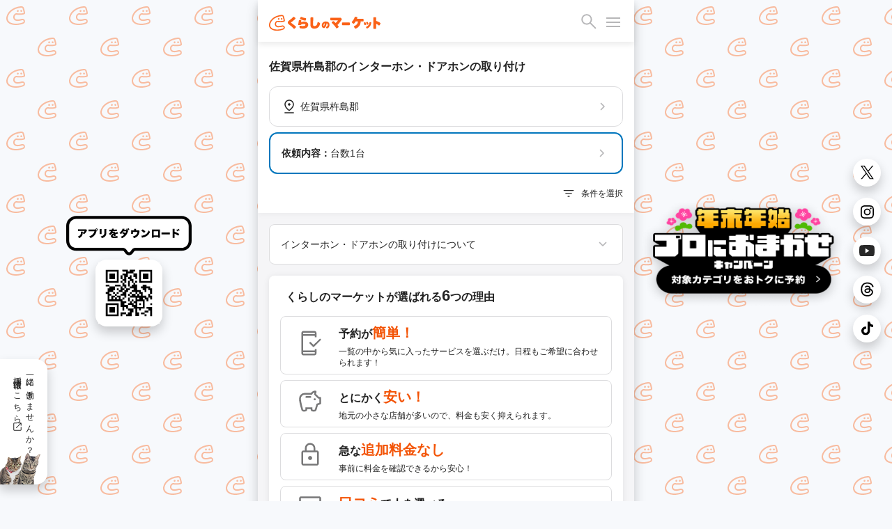

--- FILE ---
content_type: text/html; charset=utf-8
request_url: https://curama.jp/intercom-install/saga/11/
body_size: 49736
content:











<!DOCTYPE html>
<html lang="ja">
<head>
    <meta charset="utf-8">
    <title>杵島郡のインターホン・ドアホンの取り付けを料金と口コミで比較！おすすめ事業者ランキング - くらしのマーケット</title>
    
        <meta name="description" content="佐賀県杵島郡のインターホン・ドアホンの取り付けを料金・相場・口コミで比較するなら「くらしのマーケット」。杵島郡で評判の良いインターホン・ドアホンの取り付けのプロをオンラインで簡単に予約しましょう！[保証制度完備！]" />
        <meta property="og:title" content="杵島郡のインターホン・ドアホンの取り付けを料金と口コミで比較！おすすめ事業者ランキング - くらしのマーケット" />
        <meta property="og:description" content="佐賀県杵島郡のインターホン・ドアホンの取り付けを料金・相場・口コミで比較するなら「くらしのマーケット」。杵島郡で評判の良いインターホン・ドアホンの取り付けのプロをオンラインで簡単に予約しましょう！[保証制度完備！]">
        <meta property="og:image" content="https://cdn.curama.jp/common/image/bnr_ogimage.jpg?h=250915f593ca01d524629f50bf94bbcc">
        <link rel="canonical" href="https://curama.jp/intercom-install/saga/11/" />
    

    <meta name="viewport" content="width=device-width, initial-scale=1.0, maximum-scale=1.0, user-scalable=no" />
    <meta name="format-detection" content="telephone=no" />
    <meta name="robots" content="NOODP">
    <meta name="twitter:card" content="summary">
    <meta name="twitter:site" content="@curama_jp" />
    <meta name="norton-safeweb-site-verification" content="eiua9xdu203jyvdt-t3fwq7cr3ood0zfs9hfpmy-lo1biedsgn92olrq-937s7vesslkpdhnhiyp5czrtfkrl4yen8fnks4eow92h8ycbfshe2yehit2nsns8qpmw3wq" />
    
    

    <link rel="dns-prefetch" href="//cdn.curama.jp/">
    <link rel="author" href="https://plus.google.com/103861475006999515833" />
    
    
    
        
    
    <style>
        html{height:100%;width:100%}*{box-sizing:border-box}body{color:#222;font-family:Helvetica Neue,Arial,Hiragino Kaku Gothic ProN,Hiragino Sans,Meiryo,sans-serif;font-size:14px;line-height:1.5;margin:0;width:100%;-webkit-font-smoothing:antialiased}header{background-color:#fff;box-shadow:0 4px 8px rgba(0,0,0,.08);display:block;height:60px;position:fixed;top:0;-webkit-transition:.4s ease;-moz-transition:.4s ease;-o-transition:.4s ease;transition:.4s ease;width:100%;z-index:3}.mar_16{margin:16px}.wid_200{width:200px}.m_icon-s-logo{height:35px;width:160px}.fil_ora10{fill:#fa6218}.flo_l{float:left}header .link-bookmarks{display:inline-block;height:34px;position:absolute;right:85px;top:16px;width:34px}header .hide-elements{display:none}.icon-s-bookmark{display:inline-block;height:34px;width:34px}.icon-p-right{float:right}.icon-c-orange{fill:#fa6218}header .bookmark-badge-box{height:34px;position:relative;width:34px}header .bookmark-badge-box .bookmark-badge{color:#fff;display:inline-block;font-size:9pt;height:34px;left:0;line-height:30px;position:absolute;top:0;text-align:center;width:34px}.pos_a{position:absolute}.rig_50{right:50px}.top_16{top:16px}.lef_16{left:16px}.fil_bla06{fill:#b5b5b5}.m_icon-s_30{display:inline-block;height:30px;width:30px}.bac-c_red10{background-color:#f91919}.bor-r_50p{border-radius:50%}.hei_8{height:8px}.wid_8{width:8px}#drawer-menu{display:none}.drawer_open{top:16px;right:20px;width:20px;height:30px;transition:background .6s,transform .6s cubic-bezier(0.25,0.5,0.25,1)}.cur_p{cursor:pointer}.drawer_open:before{transform:translateY(-6px)}.drawer_open span,.drawer_open:after,.drawer_open:before{content:"";position:absolute;top:15px;right:0;width:20px;border-bottom:2px solid #b5b5b5;transition:transform .6s cubic-bezier(0.25,0.5,0.25,1)}.drawer_open:after{transform:translateY(6px)}.pos_f{position:fixed}.drawer_close{z-index:1;inset:0;pointer-events:none;transition:background .6s}.nav_content{position:fixed;overflow-y:scroll;top:0;right:0;width:75vw;height:100%;margin:0;box-sizing:border-box;transform:translateX(100%);transition:transform .6s cubic-bezier(0.25,0.5,0.25,1);background:#fff;z-index:5}.pad_0{padding:0}.mar_0{margin:0}.m_list_none{list-style:none;margin:0;padding:0}.col_bla10{color:#222}.dis_b{display:block}.pad_16{padding:16px}.fon-s_16{font-size:16px}.dis_i-b{display:inline-block}.wid_24{width:24px}.hei_24{height:24px}.flo_r{float:right}.mar-r_8{margin-right:8px}.fil_bla08{fill:#767676}.m_acd-content{display:none}.bac-c_bla02{background-color:#f5f5f5}.pad-t_16{padding-top:16px}.pad-r_16{padding-right:16px}.pad-l_32{padding-left:32px}.dis_f{display:flex}.pad-b_16{padding-bottom:16px}.jus-c_s-b{justify-content:space-between;-webkit-justify-content:space-between}.ali-i_c{align-items:center}.fil_bla10{fill:#222}.wid_100p{width:100%}.hei_a{height:auto}.tex-d_u{text-decoration:underline}.out_n{outline:0}.jus-c_f-e{justify-content:flex-end;-webkit-justify-content:flex-end}.fon-s_12{font-size:9pt}.bor_n{border:0}.app_n{appearance:none}#drawer-menu:checked~.drawer_close{pointer-events:auto;background:rgba(0,0,0,.4);z-index:4}.pad-t_60{padding-top:60px}.bac-c_white{background-color:#fff}.fon-w_700{font-weight:700}.pad-t_24{padding-top:24px}.pad-l_16{padding-left:16px}.m_box-shadow_2-2-p3{box-shadow:0 4px 8px 0 rgba(0,0,0,.16)}.top_0{top:0}.z-i_999{z-index:2}.tra_04-e{transition:.4s ease}.pad-t_8{padding-top:8px}.pad-b_8{padding-bottom:8px}.m_clearfix:after,.m_clearfix:before{clear:both;content:"";display:block}.bor-r_8{border-radius:8px}.pad_8{padding:8px}.mar-b_8{margin-bottom:8px}.bor_1_bla04{border:1px solid#e8e8e8}.min-w_0{min-width:0}.lin-h_24{line-height:24px}.col_bla06{color:#b5b5b5}.fle-w_w{flex-wrap:wrap}.pad_2{padding:2px}.mar_4{margin:4px}.bor_2_bla05{border:2px solid #ddd}.wid_86{width:86px}.bor_2_bla04{border:2px solid #e8e8e8}.opa_04{opacity:.4}.fle_1{flex:1}.wid_32p{width:32%}.whi-s_now{white-space:nowrap}.tex-o_e{text-overflow:ellipsis}.pad-r_8{padding-right:8px}.pad-l_8{padding-left:8px}.ove_h{overflow:hidden}.col_bla08{color:#767676}.bor_2_blu10{border:2px solid #0277bd}.lin-h_0{line-height:0}.mar-r_4{margin-right:4px}.m_box-shadow_2-2-p12{box-shadow:0 4px 6px 0 rgba(0,0,0,.03)}.fon-s_10{font-size:10px}.lin-h_12{line-height:9pt}.tex-a_c{text-align:center}.dis_t-c{display:table-cell}.ver-a_m{vertical-align:middle}.bor_1_bla05{border:1px solid #d2d2d2}.mar-t_16{margin-top:16px}.mar-r_16{margin-right:16px}.mar-l_16{margin-left:16px}.mar-t_0{margin-top:0}.mar-b_16{margin-bottom:16px}.fon-s_14{font-size:14px}.fon-w_n{font-weight:400}.m_box-shadow{background:#fff;box-shadow:0 1px 10px rgba(0,0,0,.08)}.col_ora10{color:#fa6218}.bor_1_ora10{border:1px solid#fa6218}.bor-r_4{border-radius:4px}.pad-r_4{padding-right:4px}.pad-l_4{padding-left:4px}.mar-b_4{margin-bottom:4px}.dis_t{display:table}.wid_30p{width:30%}.pos_r{position:relative}.bor_1_bla02{border:1px solid#f5f5f5}.pad_4{padding:4px}.rig_0{right:0}.bot_0{bottom:0}.bac-c_ora10{background-color:#fa6218}.ver-a_t{vertical-align:top}.pad-l_5p{padding-left:5%}.lin-h_20{line-height:20px}.tex-a_j{text-align:justify}.star-rate{align-items:center;display:flex;fill:#e8e8e8}.star-rate1 .glyphicon-star:nth-child(1),.star-rate2 .glyphicon-star:nth-child(1),.star-rate2 .glyphicon-star:nth-child(2),.star-rate3 .glyphicon-star:nth-child(1),.star-rate3 .glyphicon-star:nth-child(2),.star-rate3 .glyphicon-star:nth-child(3),.star-rate4 .glyphicon-star:nth-child(1),.star-rate4 .glyphicon-star:nth-child(2),.star-rate4 .glyphicon-star:nth-child(3),.star-rate4 .glyphicon-star:nth-child(4),.star-rate5 .glyphicon-star:nth-child(1),.star-rate5 .glyphicon-star:nth-child(2),.star-rate5 .glyphicon-star:nth-child(3),.star-rate5 .glyphicon-star:nth-child(4),.star-rate5 .glyphicon-star:nth-child(5){fill:#fa6218}.hei_20{height:20px}.wid_20{width:20px}.modal{display:none}.fon-s_18{font-size:18px}.mar-l_4{margin-left:4px}.mar-l_8{margin-left:8px}.pad-t_32{padding-top:32px}.tex-a_r{text-align:right}.mar-b_0{margin-bottom:0}.fon-s_24{font-size:24px}.sl-loading{text-align:center}.sl-loading span{animation:a .8s infinite alternate steps(4);background-color:#b5b5b5;border-radius:50%;display:inline-block;height:9pt;width:9pt}.sl-loading span:nth-child(2){animation-delay:.4s}.sl-loading span:nth-child(3){animation-delay:.8s}.tra_t_-50p_-50p{transform:translate(-50%,-50%)}.top_50p{top:50%}.lef_50p{left:50%}.lin-h_1p2{line-height:1.2}.m_text-shadow{text-shadow:0 0 11px #000}.lin-h_10{line-height:10px}.bac-c_06{background:rgba(0,0,0,.6)}.wid_82{width:82px}.hei_30{height:30px}.lin-h_1{line-height:1}.m_box-shadow_1-4-p16{box-shadow:0 1px 10px rgba(0,0,0,.08)}.dis_n{display:none}.wid_18{width:18px}.hei_18{height:18px}.wid_28{width:28px}.hei_28{height:28px}.wid_22{width:22px}.hei_22{height:22px}.fil_white{fill:#fff}.wid_16{width:16px}.hei_16{height:16px}.bor-r_16{border-radius:16px}.wid_180{width:180px}.mar-t_1{margin-top:1px}.wid_40{width:40px}.hei_40{height:40px}.jus-c_c{justify-content:center;-webkit-justify-content:center}.js-hide-only-mobile-tablet,.js-hide-only-pc{display:none !important}.js-hide-only-mobile-tablet,.js-hide-only-pc{display:none !important}.reset-img{display:block;max-width:100%;height:auto}.mar-r_2{margin-right:2px}.pad-b_24{padding-bottom:24px}.ali-i_f-s{align-items:flex-start}.fle-s_0{flex-shrink:0}.bac-c_ora_opa005{background:rgba(250,98,24,.05)}.bor_1_bla08{border:1px solid #767676}.lin-h_18{line-height:18px}.fon-s_9{font-size:9px}.hei_32{height:32px}.bor-l_1bla05{border-left:1px solid #DCDCDE}.bor-r_12{border-radius:12px}.min-h_56{min-height:56px}.aircon_multiple_bg{background:#479CDD}.col_white{color:#fff}.mar-l_a{margin-left:auto}.mar-r_a{margin-right:auto}.ali-i_f-e{align-items:flex-end}.bor-r_20{border-radius:20px}.wid_55p{width:55%}.wid_45p{width:45%}.pad-l_24{padding-left:24px}.fon-s_22{font-size:22px}.bor-b_1bla05{border-bottom:1px solid #DCDCDE}.pad-t_4{padding-top:4px}.pad-b_4{padding-bottom:4px}.pad-r_6{padding-right:6px}.pad-l_6{padding-left:6px}.mar-t_-15p{margin-top:-15%}.z-i_2{z-index:2}p,dl,dd{margin:0}a{color:#222;text-decoration:none}.pad-r_24{padding-right:24px}.wid_65p{width:65%}.m_icon-s_18{display:inline-block;height:18px;width:18px}.dis_i-f{display:inline-flex}.bor-r_18{border-radius:18px}.hei_80{height:80px}.col_red10{color:#f91919}.m_box-shadow_1-4-p3{box-shadow:0 1px 6px rgba(0,0,0,.24)}

        @media screen and (min-width:781px){body{background:#f7f9fc url(/images/frontend/bg_curamakun.svg) repeat;background-attachment:fixed;background-size:90px auto}.pc-recruit-info{background:#fff url(/images/frontend/bg_cat.png) no-repeat;background-position:bottom left;background-size:58px auto;border-radius:0 16px 16px 0;bottom:24px;box-shadow:0 8px 16px rgba(0,0,0,.2);font-size:12px;letter-spacing:2px;padding:16px 16px 48px 16px;position:fixed;writing-mode:vertical-rl}.pc-qr-wrap{left:calc((100vw - 540px) / 4 - 90px);top:50%;transform:translateY(-50%);height:100px}.pc-sns-wrap{right:16px;top:50%;transform:translateY(-50%);position:fixed}.pc-m_box-shadow{box-shadow:0 8px 16px rgba(0,0,0,.2)}.pc_content{background-color:#fff;box-shadow:0 8px 16px rgba(0,0,0,.2);margin:0 auto;min-height:100vh;overflow:hidden;position:relative;width:540px}header{width:540px !important}}@media screen and (max-width:780px){.pc-recruit-info,.pc-qr-wrap,.pc-sns-wrap{display:none}}
    </style>
    
    
    
        <script defer src="https://js.stripe.com/v3/"></script>
    
    <script>
        if (!localStorage.getItem("visited")) {
            window.isFirstVisit = !document.cookie.includes("isFirstVisit=false;");
            localStorage.setItem("visited", 1);
        }
    </script>
    
    
    
    
    <template id="service-list-dataLayer">{&quot;nkParams&quot;:{&quot;pagetype&quot;:&quot;list&quot;,&quot;itemid&quot;:[&quot;dd256f8b-7b24-4b52-a361-3778ee5c17df&quot;,&quot;63178c63-8d5a-4c18-b09e-a68a5d44fecd&quot;,&quot;cdfc06ef-99bf-4031-88f7-651f92112209&quot;,&quot;81449ec5-37bc-49d7-a6c1-1e793f636fd6&quot;,&quot;578471a8-adeb-4325-8777-8224b99edf67&quot;],&quot;price&quot;:[0],&quot;quantity&quot;:[0],&quot;orderid&quot;:&quot;&quot;,&quot;totalprice&quot;:0},&quot;ecommerceData&quot;:[{&quot;item_id&quot;:&quot;dd256f8b-7b24-4b52-a361-3778ee5c17df&quot;,&quot;item_name&quot;:&quot;SER257124393&quot;,&quot;index&quot;:0,&quot;item_list_name&quot;:&quot;サービス一覧&quot;,&quot;item_list_id&quot;:&quot;list&quot;,&quot;item_category&quot;:&quot;intercom-install&quot;,&quot;item_category2&quot;:&quot;fca70839-f583-4369-a693-c878591b3146&quot;,&quot;price&quot;:&quot;6600&quot;,&quot;currency&quot;:&quot;JPY&quot;,&quot;quantity&quot;:1},{&quot;item_id&quot;:&quot;63178c63-8d5a-4c18-b09e-a68a5d44fecd&quot;,&quot;item_name&quot;:&quot;SER752457019&quot;,&quot;index&quot;:1,&quot;item_list_name&quot;:&quot;サービス一覧&quot;,&quot;item_list_id&quot;:&quot;list&quot;,&quot;item_category&quot;:&quot;intercom-install&quot;,&quot;item_category2&quot;:&quot;fca70839-f583-4369-a693-c878591b3146&quot;,&quot;price&quot;:&quot;12000&quot;,&quot;currency&quot;:&quot;JPY&quot;,&quot;quantity&quot;:1},{&quot;item_id&quot;:&quot;cdfc06ef-99bf-4031-88f7-651f92112209&quot;,&quot;item_name&quot;:&quot;SER438612052&quot;,&quot;index&quot;:2,&quot;item_list_name&quot;:&quot;サービス一覧&quot;,&quot;item_list_id&quot;:&quot;list&quot;,&quot;item_category&quot;:&quot;intercom-install&quot;,&quot;item_category2&quot;:&quot;fca70839-f583-4369-a693-c878591b3146&quot;,&quot;price&quot;:&quot;8000&quot;,&quot;currency&quot;:&quot;JPY&quot;,&quot;quantity&quot;:1},{&quot;item_id&quot;:&quot;81449ec5-37bc-49d7-a6c1-1e793f636fd6&quot;,&quot;item_name&quot;:&quot;SER452931660&quot;,&quot;index&quot;:3,&quot;item_list_name&quot;:&quot;サービス一覧&quot;,&quot;item_list_id&quot;:&quot;list&quot;,&quot;item_category&quot;:&quot;intercom-install&quot;,&quot;item_category2&quot;:&quot;fca70839-f583-4369-a693-c878591b3146&quot;,&quot;price&quot;:&quot;11000&quot;,&quot;currency&quot;:&quot;JPY&quot;,&quot;quantity&quot;:1},{&quot;item_id&quot;:&quot;578471a8-adeb-4325-8777-8224b99edf67&quot;,&quot;item_name&quot;:&quot;SER086316637&quot;,&quot;index&quot;:4,&quot;item_list_name&quot;:&quot;サービス一覧&quot;,&quot;item_list_id&quot;:&quot;list&quot;,&quot;item_category&quot;:&quot;intercom-install&quot;,&quot;item_category2&quot;:&quot;fca70839-f583-4369-a693-c878591b3146&quot;,&quot;price&quot;:&quot;10000&quot;,&quot;currency&quot;:&quot;JPY&quot;,&quot;quantity&quot;:1}]}</template>
    <script type="text/javascript">
        const dataLayer = JSON.parse(document.getElementById("service-list-dataLayer").content.textContent);
        window.nk_params = dataLayer.nkParams;
        window.ecommerce_data = {
            pagetype: "list",
            items: dataLayer.ecommerceData
        }
    </script>
    
    <script type="text/javascript">
        const notifiedCvSessionKey = 'notified_ga_conversion';
        notifyEcommerceEventToApp(window.ecommerce_data);

        function notifyEcommerceEventToApp(params) {
            if (
                !params ||
                !navigator.userAgent.match(/UserApp/i) ||
                (params.pagetype === 'conversion' && isAlreadyNotifiedConversion(params.orderId)) 
            ) {
                return;
            }

            let _params = params;
            if (params.pagetype === 'conversion') {
                _params = { ..._params, transaction_id: params.orderId };
            }

            try {
                if (navigator.userAgent.match(/Android/i)) {
                    gaApp.notifyEcommerceEvent(JSON.stringify(_params));
                } else if(navigator.userAgent.match(/iPhone/i)) {
                    webkit.messageHandlers.gaApp.postMessage(_params);
                }

                if (_params.pagetype === 'conversion') {
                    const notifiedIds = sessionStorage.getItem(notifiedCvSessionKey);
                    sessionStorage.setItem(notifiedCvSessionKey, notifiedIds ? `${notifiedIds},${_params.orderId}` : _params.orderId);
                }
            } catch(err) {
                console.log('The native context does not exist yet');
            }
        }

        function isAlreadyNotifiedConversion(orderId) {
            const notifiedIds = sessionStorage.getItem(notifiedCvSessionKey);
            if (!notifiedIds) return false;
            return notifiedIds.includes(orderId);
        }
    </script>



    
        <link rel="stylesheet" href="//cdn.curama.jp/cds/sp/css/cds.css?h=c0c45826cb53f365805c82a9ec456c06" media="print" onload="this.media='all'" />
    
    <link rel="stylesheet" href="//cdn.curama.jp/cds/pc/css/responsive.css?h=1e66d9281273321ad27992b4c1c7140c" />
    
    

</head>
<body>
    
    <!--
MMMMMMMMMMMMMMMMMMMMMMMMMMMMMMMMMMMMMMMMMMMMMMMMMMMMMMMMMMMMMMMMMMMMMMMMMMMMMMMM
M#                              ...Jg&J-........                              MM
M#                       ...gH@gH@MMMMMHMMMMMNMMMMMNJ,                        MM
M#                  ..dgHkbWgHHHHMMHqm@HHH@@MMNNNMMNMNNNaJ..                  MM
M#               ..gMNNMMMMNNNHHQMHWHHWMMHHHMHMMMHH##NNMNMNM,                 MM
M#  `      `  `.+MMMMMNNNMNMMMMMMMMHMMkWHMHHMH@MHHHMNNMMMMMNMN,               MM
M#     `      .MM5:::::::?TTWMNNkMMMMHgMMMMKMHMVWMMMMMMHMMMMMMM,  `  `  `     MM
M#           ,5::::::::::::::::?TMNHMMMMHMNMMHNMHHHMBkMHMMMMMMM@           `  MM
M#  `     ` `_:::::::::::::::::::::dMMMNNNMMMMMMMNMNMNNMMHHMMHMN              MM
M#          .::::::::::~::~    `~~~~~~~~~~<<?M9TTHHMMMMMMNMHMM@`              MM
M#     `    ::::::::~:::::~                           `?7TMMMt     `  `  `    MM
M#  `       :::::::::::::::.                               ?M]                MM
M#         .:::::~:::::~:::_                              ..WF             `  MM
M#         >::::::::~:::::::            `                .wXM:                MM
M#    `    ::::::::::::::~~`         `                  ,7!<d~    `  `  `     MM
M#  `     ..:::~:::::~         MMMMMMMMNgg+, ..  `  ....JMMMM{                MM
M#      d#"TWN-:::~::`          ???77""""WMMN7"^ .qMMMMMMB^ -}             `  MM
M#      M].MHmTNm::::         +MMMMMMMMNNNx  ?777XMMNMMMMMMNg)                MM
M#      (M[ .-# ?:::`         -""""""TWMYBL      d?^?UHWUUWMd]    `  `  `     MM
M#       d@ .7  _:~`                 (7"^        .b  /"Czd"?Tb                MM
M#       -N,                                      J..        #                MM
M#        /Me                           jM9       ,mMm.     .F                MM
M#          TMNN,                      .MN...     .MH#HSwuuQdt              ` MM
M#            .M@                    .k  -7TMMMMMMM8dNAgMMMWN..........       MM
M#          .J#~d,                .(J^    ....!?i.  _T6OWVWF~` ````~??""WMNg.,MM
M#     ` ..d#^-dMSl                ,MH@HMMMMMMMMMMMB .wuXWY                 _TMM
M#..(MMY""!   .vW0I1-                  .-,   .JgQka+.J7TY`                    MM
MMB=`           <O><1+.          ..JJ... 7^.g#"   _7Wqqqka-..                 MM
M#               .;::1zz-..     JHMYYWggggHY^            jZYUkWa,             MM
M#                 ~<:1vwzz=<~.dH@`                   .?!    ?1VHH&.          MM
M#                   ~<?z&gHMHHMY            J@n     j      .(!  THh          MM
M#                     (MM""!~               .W@h   . 6. .,?      Jq:         MM
M#                     d#%                     ?HN,dH,  `        .WF      `   MM
M#                 ..gMMM`          ..,         .U@@@h.         .HF           MM
M#                 MNB=`             ?ML          (M@Hh,    ..JHY^            MM
M#   ..            MN:                .4N,   `      ?M@MMHM@M#!               MM
M#   ,M,           MNa,     (Ma.        (WN,         .WM,  ,HH;           `   MM
M#    Hb           JMNb      .WMa.        ?Mm,        .MF   MM]        `      MM
M#    (#            (WN[       .TNm,        TMNa-....gM#!  .H@                MM
M#    .Wm            .WNN,       .UNN,        JN###MY"=( .dHY                 MM
M#      TN.       .MM= .TMN,       .TNNm,.   .NN#'      .HM=                  MM
M#       T5     T"=       TMN,       JNMMMNNMNNF        MM'          `        MM
M#                          (HMm...JMM"      JN#x.     .Ht                `   MM
M#                             ?7""=`         (TMNMNg+g#@         `           MM
M#                                                ?""""!                      MM
M#                                                                            MM
M#                                ＿人人人人人人人＿                             MM
M#                                ＞ CTO TOZAWA ＜                             MM
M#                                ￣Y^Y^Y^Y^Y^Y^￣                             MM
M#                                                                            MM
M#   ,MMM\    MMMN   MMMb  .MMMF     JMMMMc     .MMMN.   ,MMM  MMMMMMMMMMMM]  MM
M#   .MMM}    -MMM. .MMMM. .MMM`    .MMMMMN.    .MMMMN,  ,MMM  """"4MMM""""3  MM
M#   .MMM}     MMMb MMMMMb MMMF    .MMM^dMMb    .MMMMMMp .MMM      (MMM`      MM
M#   .MMM}     ,MMN.MMFMMM.MMM`    JMMF  MMM[   .MMM/MMMh,MMM      (MMM       MM
M#   .MMM}      MMMMMM`,MMMMMF    .MMMMMMMMMN,  .MMM{ UMMMMMM      (MMM       MM
M#   .MMM}      ,MMMMF  MMMMM    .MMMP""""MMMN  .MMM{  ?MMMMM      (MMM       MM
M#   .MMM)       MMMM`  -MMMF    dMM#     ,MMMp .MMM|   ,MMMM.     (MMM.      MM
M#                                                                            MM
M#                 ....     ....      ....       ....     ....                MM
M#                 WMMM,   JMMM^   .MMMMMMMNJ    MMM]    `MMMF                MM
M#                  TMMM, dMMM!   dMMM"!?TMMMN.  MMM]     MMM]                MM
M#                   ?MMMMMM#`   -MMM!    .MMM]  MMM]     MMM]            `   MM
M#                    (MMMMF     dMM#      MMM@  MMM]     MMM]    `           MM
M#                     (MMN      (MMM,    .MMMF  MMMb     MMM]         `      MM
M#                     (MMN       WMMMa..(MMM@   ?MMMa...dMMM`                MM
M#                     JMMN        /WMMMMMM#=     (WMMMMMMMD                  MM
M#                                                                            MM
MMMMMMMMMMMMMMMMMMMMMMMMMMMMMMMMMMMMMMMMMMMMMMMMMMMMMMMMMMMMMMMMMMMMMMMMMMMMMMMM
                                   
                          これを見たあなたとプロダクトをつくりたい                                 
                            https://minma.jp/recruit -->


    
<svg width="0" height="0" style="display:block" version="1.1" xmlns="http://www.w3.org/2000/svg" xmlns:xlink="http://www.w3.org/1999/xlink">
    <defs>
        <linearGradient id="star-half-gradient">
            <stop class="star-rate-active" offset="50%" />
            <stop class="star-rate-passive" offset="50%" />
        </linearGradient>
        
        <symbol id="logo" viewBox="0 0 200 30">
            <g>
                <path class="st0" d="M154.11,23.93c-0.44-0.7-1.1-1.58-1.43-2.05c-0.31-0.44-0.47-1.52,0.6-2.03c1.2-0.57,4.06-2.1,5.14-4.16
                    c0.58-1.1,0.89-2.28,1.05-4.1h-3.93c-1.29,2.01-2,2.97-3.01,3.8c-0.47,0.39-1.21,0.39-1.66,0.02c-0.39-0.32-1.47-1.2-1.78-1.41
                    c-0.66-0.45-0.78-1.45-0.22-2.04c0.95-0.99,2.7-2.88,3.83-5.36c0.62-1.33,0.83-2.05,0.89-2.37c0.12-0.62,0.79-1.21,1.61-1.04
                    l2.28,0.47c0.66,0.14,1.25,0.89,0.97,1.77c0,0-0.13,0.31-0.18,0.45c-0.21,0.53-0.26,0.67-0.47,1.13h7.97
                    c1.69,0,2.54-0.07,2.66-0.07c0.91,0,1.4,0.73,1.4,1.32v2.08c0,0.63-0.58,1.34-1.36,1.32c-0.09,0-1.06-0.07-2.73-0.07h-1.21
                    c-0.27,2.87-0.62,4.39-1.4,6.1c-0.92,1.96-2.31,3.6-4.24,5.01c-1.16,0.83-2.22,1.34-3,1.71C155.08,24.78,154.4,24.38,154.11,23.93z
                    "/>
                <path class="st0" d="M171.12,17.54c-0.44-1.62-0.64-2.01-0.94-2.78c-0.25-0.64,0.14-1.21,0.63-1.37l1.17-0.32
                    c0.56-0.13,0.98,0.15,1.11,0.45c0.46,1.08,0.62,1.51,1.2,3.1c0.15,0.41-0.09,1.08-0.6,1.23l-1.28,0.38
                    C171.8,18.42,171.25,18.05,171.12,17.54z"/>
                <path class="st0" d="M175.17,23.92c-0.4-0.5-0.8-1.08-0.9-1.21c-0.32-0.42-0.28-1.26,0.4-1.53c1.43-0.58,3.97-2.41,4.93-4.98
                    c0.4-1.08,0.6-2.04,0.63-2.57c0.03-0.42,0.48-1.04,1.25-0.88l1.25,0.3c0.4,0.07,0.87,0.55,0.75,1.16
                    c-0.46,2.35-1.22,4.39-2.15,5.78c-0.89,1.32-2.06,2.45-3.49,3.37c-0.59,0.37-0.69,0.44-1.42,0.81
                    C175.99,24.37,175.47,24.29,175.17,23.92z"/>
                <path class="st0" d="M175.36,16.8c-0.31-0.98-0.59-1.72-1.01-2.77c-0.19-0.48,0.04-1.18,0.65-1.34l1.11-0.3
                    c0.5-0.12,0.99,0.07,1.16,0.46c0.49,1.11,0.68,1.61,1.19,2.93c0.13,0.34-0.05,1.04-0.59,1.24l-1.25,0.39
                    C176.04,17.59,175.49,17.23,175.36,16.8z"/>
                <path class="st0" d="M188.51,25.1c-1.08-0.04-1.43-0.94-1.39-1.36c0.03-0.37,0.06-0.83,0.06-2.59V7.84c0-0.78-0.06-1.25-0.06-2.43
                    c0-0.75,0.67-1.34,1.36-1.33l2.44,0c0.83,0,1.38,0.76,1.34,1.42c-0.05,0.7-0.04,1.15-0.04,2.37v2.81c3.48,1.16,7.07,3.31,7.07,3.31
                    c0.74,0.38,0.83,1.33,0.58,1.77l-1.3,2.35c-0.31,0.62-1.25,0.94-1.93,0.46c-0.24-0.16-0.61-0.46-0.74-0.56
                    c-1.05-0.78-1.68-1.25-3.27-1.92c-0.16-0.07-0.3-0.12-0.4-0.16v5.24c0,1.51,0.05,2.41,0.06,2.55c0.03,0.55-0.41,1.4-1.36,1.4
                    H188.51z"/>
                <path class="st0" d="M44.33,24.43c-0.58-0.58-0.76-0.79-1.68-1.74c-1.83-1.88-2.65-2.41-6.56-5.45c-1.18-0.92-1.61-1.36-1.93-1.98
                    c-0.24-0.51-0.39-1.14-0.39-1.68c0-0.88,0.32-1.72,0.93-2.43c0.35-0.38,0.7-0.68,2.1-1.74c2.85-2.14,4.27-3.33,5.84-4.9
                    c0.22-0.22,0.24-0.3,0.66-0.7c0.22-0.21,0.9-0.67,1.7-0.18l2.03,1.44c0.77,0.5,0.71,1.63,0.12,2.14c-0.36,0.31-0.42,0.37-1.81,1.61
                    l-0.07,0.06c-1.43,1.26-3.29,2.73-5.51,4.37c-0.13,0.09-0.44,0.33-0.54,0.44c0.17,0.17,0.79,0.62,1.91,1.45
                    c2.33,1.69,4.23,3.21,6.82,5.48c0,0,0.03,0.04,0.08,0.08c0.34,0.32,0.59,1.17,0.03,1.82l-1.81,1.85
                    C45.73,24.91,44.82,24.93,44.33,24.43z"/>
                <g>
                    <path class="st0" d="M64.41,10.13c-4.14-0.9-7.38-2.08-8.04-2.4c-0.97-0.49-0.8-1.56-0.62-1.86l0.93-1.66
                        c0.25-0.42,0.88-0.92,1.74-0.56c0.89,0.38,1.64,0.69,3.71,1.23c1.43,0.38,2.36,0.57,3.47,0.77c1.02,0.19,1.19,1.27,1.02,1.7
                        l-0.64,1.98C65.63,10.08,64.93,10.25,64.41,10.13z"/>
                    <path class="st0" d="M61,24.38c-1.92,0-3.76-0.27-5.05-0.54c-0.7-0.15-0.99-0.84-1.03-1.17c-0.07-0.52-0.15-1.29-0.2-1.86
                        c-0.09-0.93,0.67-1.82,1.7-1.55c0.61,0.16,2.76,0.63,4.43,0.63c2.68,0,4.48-0.88,4.48-2.2c0-1.3-1.91-1.44-2.74-1.44
                        c-1.63,0-3.23-0.02-4.69,0.85c-0.37,0.22-0.85,0.66-1.14,0.99c-0.08,0.09-0.2,0.14-0.33,0.14c-0.01,0-3.73-0.16-3.73-0.16
                        c-0.13-0.01-0.25-0.07-0.33-0.17c-0.08-0.1-0.11-0.24-0.08-0.36c0.04-0.16,0.04-0.19,0.05-0.34l0.01-0.05
                        c0.06-0.55,0.21-1.09,0.4-2.23c0.18-1.11,0.48-2.49,0.64-4.03c0.03-0.25,0.05-0.44,0.07-0.56c0.04-0.32,0.34-1.23,1.41-1.19
                        c0.01,0,1.93,0.12,1.93,0.12c0.99,0.07,1.37,1.08,1.19,1.73c-0.2,0.7-0.33,1.16-0.51,2.22c1.72-0.92,3.55-1.34,5.83-1.34
                        c4.22,0,7.06,2.29,7.06,5.7c0,2.07-0.99,3.93-2.72,5.11C65.95,23.84,63.84,24.38,61,24.38z"/>
                </g>
                <path class="st0" d="M81.58,24.57c-2.4,0-4.2-0.6-5.49-1.82c-1.38-1.33-1.84-2.87-1.84-6.11c0-0.59,0-0.59,0.11-5.09l0.02-0.8
                    c0.04-1.98,0.08-3.68,0.07-4.45c0-0.23-0.02-0.53-0.02-0.71c-0.01-0.73,0.5-1.41,1.38-1.41c0,0,2.37,0.04,2.37,0.04
                    c1.01,0.01,1.36,0.95,1.31,1.5c-0.11,1.38-0.41,6.27-0.41,10.07c0,2.26,0.1,2.8,0.4,3.28c0.34,0.54,1.18,0.87,2.24,0.87
                    c2.12,0,3.74-1.24,4.55-3.49c0.42-1.13,0.55-1.8,0.67-2.56c0.15-0.93,1.25-1.39,2.06-0.89c0.87,0.54,1.34,0.83,1.93,1.2
                    c0.77,0.49,0.83,1.11,0.7,1.58c-0.78,2.89-1.42,4.33-2.72,5.76C87.08,23.55,84.61,24.57,81.58,24.57z"/>
                <path class="st0" d="M120.45,23.32c-0.87-1.33-1.99-2.94-3.8-4.99c-1.8-2.07-2.73-2.87-3.71-3.78c-0.6-0.56-0.55-1.67,0.11-2.09
                    l1.68-1.18c0.17-0.15,0.98-0.44,1.6,0.08c1.77,1.48,2.05,1.76,3.18,2.94c1.17-1.01,2.44-2.31,3.18-3.27c0.35-0.44,0.74-1,1.04-1.49
                    l-9.7,0.04c-1.92,0.01-2.21,0.03-2.77,0.05c-0.57,0.01-1.39-0.43-1.39-1.38V6.24c0-0.92,0.8-1.41,1.45-1.37
                    c0.64,0.04,0.99,0.09,2.77,0.09l12.54-0.02c0.67-0.01,0.86-0.06,0.98-0.08c0.7-0.11,1.06,0.17,1.3,0.39l1.35,1.53
                    c0.34,0.3,0.41,1.07,0.2,1.39c-0.09,0.14-0.2,0.35-0.71,1.15c-2.41,3.76-4.15,6.13-7.01,8.59c0.81,0.97,0.92,1.03,1.92,2.43
                    c0.28,0.4,0.56,1.09-0.21,1.86l-1.96,1.53C121.8,24.24,120.96,24.1,120.45,23.32z"/>
                <path class="st0" d="M143.75,18.53c-0.66,0-1.28-0.06-3.81-0.06h-3.86c-2.54,0-2.91,0.02-3.78,0.07c-0.6,0.03-1.37-0.47-1.38-1.32
                    v-2.46c0-0.8,0.66-1.42,1.48-1.36c0.39,0.03,1.21,0.1,3.66,0.1h3.9c2.32,0,3.16-0.1,3.74-0.1c1.04,0,1.41,0.92,1.4,1.27v2.56
                    C145.1,17.52,144.78,18.52,143.75,18.53z"/>
                <path class="st0" d="M102.78,23.42c-0.13-0.26-0.18-0.38-0.21-0.46c-0.21-0.63-0.13-1.64,0.81-1.95c1.08-0.36,1.9-1.78,1.9-3.23
                    c0-1.13-0.4-2.02-1.14-2.59c-0.23-0.18-0.43-0.29-0.7-0.36c-0.33,2.35-0.82,4.17-1.59,5.84c-0.9,1.98-2.01,2.91-3.49,2.91
                    c-2.18,0-3.7-2.02-3.7-4.92c0-1.81,0.62-3.44,1.78-4.71c1.34-1.46,3.32-2.27,5.57-2.27c2.05,0,3.88,0.7,5.03,1.91
                    c1,1.07,1.53,2.56,1.53,4.32c0,1.6-0.49,3.11-1.39,4.26c-0.23,0.3-0.45,0.54-0.68,0.74c-0.81,0.73-1.43,1.01-2,1.2
                    C103.84,24.32,103.08,24.04,102.78,23.42z M100.16,14.89c-0.32,0.11-0.61,0.28-0.93,0.55c-0.89,0.76-1.47,2.01-1.47,3.2
                    c0,0.97,0.36,1.49,0.54,1.49c0,0,0.3-0.02,0.85-1.39C99.6,17.59,99.97,16.16,100.16,14.89z"/>
                <g>
                    <path class="st0" d="M24.35,18.79c-2.64,0.06-6.48,2.38-10.12,0.5c-3.15-1.67-1.21-7.11,1.41-6.7c2.08,0.37,8.89,0.51,11.64-0.57
                        c0.75-0.3,1.17-0.89,1.17-1.79c0-1.94-1.45-6.62-1.83-7.84C26.38,1.47,25.28,0,23.08,0C17.04,0,6.38,3.1,1.78,11.77
                        c-7.37,14.76,9.55,19.77,23.97,14.43C29.82,24.77,28.95,18.74,24.35,18.79z M25.24,24.19c-8.64,3.53-23.31,2.97-23.12-6.53
                        C2.59,11.98,8.7,3.28,22.71,2.05c0.83-0.08,1.76,0.38,1.96,1.09c0.35,1.29,1.31,4.87,1.67,6.33c0.14,0.59-0.41,0.75-1.02,0.91
                        c-2.18,0.59-6.16,0.56-9.55,0.12c-4.25-0.32-6.92,5.77-4.23,9.22c2.84,3.71,7.86,2.41,12.69,1.18
                        C26.18,20.46,27.28,23.39,25.24,24.19z"/>
                    <circle class="st0" cx="22.74" cy="7.03" r="1.44"/>
                    <circle class="st0" cx="17.42" cy="7.14" r="1.44"/>
                </g>
            </g>
        </symbol>
        
        <symbol id="loading" viewBox="0 0 80 80">
            <g>
                <path fill="#fa6218" class="st0" d="M68.47,52.84c-7.43,0.18-18.22,6.7-28.47,1.4c-8.85-4.71-3.42-19.99,3.96-18.84
                    c5.85,1.04,25.01,1.44,32.74-1.61c2.12-0.84,3.29-2.49,3.29-5.02c0-5.46-4.08-18.63-5.15-22.06C74.17,4.13,71.08,0,64.9,0
                    C47.92,0,17.95,8.73,5.02,33.09c-20.72,41.51,26.85,55.6,67.4,40.59C83.86,69.66,81.41,52.69,68.47,52.84z M70.97,68.03
                    C46.66,77.95,5.43,76.39,5.95,49.66C7.28,33.68,24.47,9.22,63.86,5.75c2.34-0.21,4.94,1.07,5.52,3.06c1,3.63,3.67,13.71,4.71,17.81
                    c0.4,1.66-1.16,2.11-2.86,2.55c-6.14,1.67-17.33,1.58-26.87,0.33c-11.96-0.91-19.47,16.22-11.89,25.92
                    c8,10.42,22.11,6.77,35.69,3.31C73.63,57.52,76.72,65.79,70.97,68.03z"/>
                <circle fill="#fa6218" class="st0" cx="63.94" cy="19.77" r="4.04"/>
                <circle fill="#fa6218" class="st0" cx="48.98" cy="20.09" r="4.04"/>
            </g>
        </symbol>
        
        <symbol id="user_app_icon" viewBox="0 0 20 20">
            <path fill="#fa6218" d="M15.8,20H4.2C1.9,20,0,18.1,0,15.8V4.2C0,1.9,1.9,0,4.2,0h11.7C18.1,0,20,1.9,20,4.2v11.7
                C20,18.1,18.1,20,15.8,20z"/>
                <path fill="#fff" d="M14.3,12c-1.1,0-2.7,1-4.3,0.2c-1.3-0.7-0.5-3,0.6-2.8c0.9,0.2,3.7,0.2,4.9-0.2C15.8,9,16,8.7,16,8.4
                c0-0.8-0.6-2.8-0.8-3.3c-0.1-0.4-0.6-1-1.5-1c-2.5,0-7,1.3-8.9,4.9c-3.1,6.2,4,8.3,10.1,6.1C16.6,14.5,16.2,11.9,14.3,12z
                M14.7,14.2C11,15.7,4.9,15.5,5,11.5c0.2-2.4,2.8-6,8.6-6.6c0.4,0,0.7,0.2,0.8,0.5c0.1,0.5,0.5,2,0.7,2.7c0.1,0.2-0.2,0.3-0.4,0.4
                c-0.9,0.2-2.6,0.2-4,0c-1.8-0.1-2.9,2.4-1.8,3.9c1.2,1.6,3.3,1,5.3,0.5C15.1,12.7,15.5,13.9,14.7,14.2L14.7,14.2z"/>
            <circle fill="#fff" cx="13.6" cy="7" r="0.6"/>
            <circle fill="#fff" cx="11.4" cy="7.1" r="0.6"/>
        </symbol>
        
        <symbol id="curama-symbol" viewBox="0 0 20 20">
            <circle cx="15.98" cy="4.94" r="1.01"/>
            <circle cx="12.25" cy="5.02" r="1.01"/>
            <path d="M17.12,13.21c-1.86,.05-4.55,1.67-7.12,.35-2.21-1.18-.85-5,.99-4.71,1.46,.26,6.25,.36,8.19-.4,.53-.21,.82-.62,.82-1.26,0-1.36-1.02-4.66-1.29-5.51C18.54,1.03,17.77,0,16.23,0,11.98,0,4.49,2.18,1.25,8.27c-5.18,10.38,6.71,13.9,16.85,10.15,2.86-1,2.25-5.25-.99-5.21Zm.63,3.8C11.67,19.49,1.36,19.1,1.49,12.41,1.82,8.42,6.12,2.3,15.96,1.44c.59-.05,1.24,.27,1.38,.76,.25,.91,.92,3.43,1.18,4.45,.1,.42-.29,.53-.72,.64-1.54,.42-4.33,.39-6.72,.08-2.99-.23-4.87,4.05-2.97,6.48,2,2.61,5.53,1.69,8.92,.83,1.37-.3,2.14,1.76,.7,2.33Z"/>
        </symbol>
        
        <symbol id="expand_more" viewBox="0 0 24 24">
            <path d="M12 14.65q-.175 0-.337-.05-.163-.05-.288-.2L6.85 9.9q-.2-.225-.2-.525 0-.3.225-.525.225-.2.525-.2.3 0 .525.2L12 12.925l4.1-4.075q.2-.225.5-.213.3.013.525.213.225.225.225.537 0 .313-.225.513l-4.5 4.5q-.125.15-.287.2-.163.05-.338.05Z"/>
        </symbol>
        
        <symbol id="chevron_right" viewBox="0 0 24 24">
            <path d="M8.875 17.125Q8.65 16.9 8.65 16.6q0-.3.225-.525L12.95 12 8.875 7.925Q8.65 7.7 8.65 7.4q0-.3.225-.525.225-.225.525-.225.3 0 .525.225l4.5 4.5q.125.125.188.287.062.163.062.338 0 .175-.062.337-.063.163-.188.288l-4.5 4.5q-.225.225-.525.225-.3 0-.525-.225Z"/>
        </symbol>
        
        <symbol id="chevron_left" viewBox="0 0 24 24">
            <path d="m13.475 17.125-4.5-4.5q-.125-.125-.188-.288-.062-.162-.062-.337 0-.175.062-.338.063-.162.188-.287l4.5-4.5Q13.7 6.65 14 6.65q.3 0 .525.225.225.225.225.525 0 .3-.225.525L10.45 12l4.075 4.075q.225.225.225.525 0 .3-.225.525-.225.225-.525.225-.3 0-.525-.225Z"/>
        </symbol>
        
        <symbol id="open_in_new" viewBox="0 0 24 24">
            <path d="M5.3 20.5q-.75 0-1.275-.525Q3.5 19.45 3.5 18.7V5.3q0-.75.525-1.275Q4.55 3.5 5.3 3.5h5.575q.3 0 .525.212.225.213.225.538 0 .325-.225.537-.225.213-.525.213H5.3q-.1 0-.2.1t-.1.2v13.4q0 .1.1.2t.2.1h13.4q.1 0 .2-.1t.1-.2v-5.575q0-.3.212-.525.213-.225.538-.225.325 0 .538.225.212.225.212.525V18.7q0 .75-.525 1.275-.525.525-1.275.525Zm3.9-5.7q-.225-.2-.225-.513 0-.312.225-.537L17.95 5h-3.2q-.325 0-.537-.213Q14 4.575 14 4.25q0-.325.213-.538.212-.212.537-.212h4.85q.375 0 .638.262.262.263.262.638v4.85q0 .325-.212.537-.213.213-.538.213-.325 0-.538-.213Q19 9.575 19 9.25v-3.2l-8.775 8.775q-.2.225-.5.225T9.2 14.8Z"/>
        </symbol>
        
        <symbol id="close" viewBox="0 0 24 24">
            <path d="m12 13.05-5.075 5.075q-.2.2-.512.212-.313.013-.538-.212-.225-.225-.225-.525 0-.3.225-.525L10.95 12 5.875 6.925q-.2-.2-.212-.513-.013-.312.212-.537.225-.225.525-.225.3 0 .525.225L12 10.95l5.075-5.075q.2-.2.513-.213.312-.012.537.213.225.225.225.525 0 .3-.225.525L13.05 12l5.075 5.075q.2.2.212.512.013.313-.212.538-.225.225-.525.225-.3 0-.525-.225Z"/>
        </symbol>
        
        <symbol id="star" viewBox="0 0 24 24">
            <path d="M7 21.525q-.35.25-.7 0t-.25-.65L7.925 14.7 3 11.15q-.375-.25-.237-.675.137-.425.587-.425h6.125l1.95-6.475q.075-.2.225-.325.15-.125.35-.125.2 0 .35.125.15.125.225.325l1.95 6.475h6.125q.45 0 .588.425.137.425-.238.675l-4.925 3.55 1.875 6.175q.1.4-.25.65t-.7 0l-5-3.8Z"/>
        </symbol>
        
        <symbol id="star_rounded" viewBox="0 -960 960 960">
            <path d="m480-292.46-155.61 93.84q-8.7 5.08-17.43 4.27-8.73-.81-15.8-5.88-7.08-5.08-10.93-13.27-3.84-8.19-1.23-18.12l41.31-176.69-137.38-118.92q-7.7-6.69-9.81-15.5-2.12-8.81 1.11-17.12 3.23-8.3 9.31-13.57t16.62-6.89l181.3-15.84L451.85-763q3.84-9.31 11.65-13.77 7.81-4.46 16.5-4.46 8.69 0 16.5 4.46 7.81 4.46 11.65 13.77l70.39 166.85 181.3 15.84q10.54 1.62 16.62 6.89 6.08 5.27 9.31 13.57 3.23 8.31 1.11 17.12-2.11 8.81-9.81 15.5L639.69-408.31 681-231.62q2.61 9.93-1.23 18.12-3.85 8.19-10.93 13.27-7.07 5.07-15.8 5.88-8.73.81-17.43-4.27L480-292.46Z"/>
        </symbol>
        
        <symbol id="bookmark" viewBox="0 0 24 24">
            <path d="m7 17.95 5-2.15 5 2.15V5.3q0-.1-.1-.2t-.2-.1H7.3q-.1 0-.2.1t-.1.2Zm-.225 1.75q-.45.2-.863-.063-.412-.262-.412-.762V5.3q0-.75.525-1.275Q6.55 3.5 7.3 3.5h9.4q.75 0 1.275.525.525.525.525 1.275v13.575q0 .5-.413.762-.412.263-.862.063L12 17.45ZM7 5h10-5Z"/>
        </symbol>
        
        <symbol id="bookmark_fill" viewBox="0 0 24 24">
            <path d="M6.775 19.7q-.45.2-.863-.063-.412-.262-.412-.762V5.3q0-.75.525-1.275Q6.55 3.5 7.3 3.5h9.4q.75 0 1.275.525.525.525.525 1.275v13.575q0 .5-.413.762-.412.263-.862.063L12 17.45Z"/>
        </symbol>
        
        <symbol id="notifications" viewBox="0 0 24 24">
            <path d="M5 18.875q-.325 0-.537-.225-.213-.225-.213-.525 0-.325.213-.538.212-.212.537-.212h1.25v-7.25q0-2 1.25-3.588Q8.75 4.95 10.75 4.5v-.7q0-.525.363-.888.362-.362.887-.362t.887.362q.363.363.363.888v.7q2 .45 3.25 2.037 1.25 1.588 1.25 3.588v7.25H19q.325 0 .538.212.212.213.212.538 0 .3-.212.525-.213.225-.538.225Zm7-7.25ZM12 21.8q-.75 0-1.275-.525Q10.2 20.75 10.2 20h3.6q0 .75-.525 1.275-.525.525-1.275.525Zm-4.25-4.425h8.5v-7.25q0-1.775-1.25-3.013-1.25-1.237-3-1.237T9 7.112Q7.75 8.35 7.75 10.125Z"/>
        </symbol>
        
        <symbol id="pin_drop" viewBox="0 0 24 24">
            <path d="M12 16.8q2.6-2.075 3.925-3.988Q17.25 10.9 17.25 9.15q0-1.475-.538-2.513-.537-1.037-1.324-1.675-.788-.637-1.713-.925Q12.75 3.75 12 3.75t-1.675.287q-.925.288-1.712.925-.788.638-1.326 1.675Q6.75 7.675 6.75 9.15q0 1.75 1.325 3.662Q9.4 14.725 12 16.8Zm0 1.575q-.2 0-.375-.05t-.325-.175q-3.05-2.375-4.55-4.613-1.5-2.237-1.5-4.387 0-1.7.613-2.988Q6.475 4.875 7.438 4q.962-.875 2.175-1.312Q10.825 2.25 12 2.25t2.388.438Q15.6 3.125 16.562 4q.963.875 1.576 2.162.612 1.288.612 2.988 0 2.15-1.5 4.387-1.5 2.238-4.55 4.613-.125.125-.312.175-.188.05-.388.05Zm0-7.625q.725 0 1.238-.512.512-.513.512-1.238t-.512-1.238Q12.725 7.25 12 7.25t-1.238.512Q10.25 8.275 10.25 9t.512 1.238q.513.512 1.238.512Zm-6 11q-.325 0-.537-.212-.213-.213-.213-.538 0-.325.213-.538.212-.212.537-.212h12q.325 0 .538.212.212.213.212.538 0 .325-.212.538-.213.212-.538.212Zm6-12.6Z"/>
        </symbol>
        
        <symbol id="location" viewBox="0 -960 960 960">
            <path d="M480-179.461q117.384-105.076 179.654-201.577 62.269-96.5 62.269-169.039 0-109.384-69.5-179.846T480-800.385q-102.923 0-172.423 70.462t-69.5 179.846q0 72.539 62.269 169.039Q362.616-284.537 480-179.461Zm0 57.075q-11.692 0-23.384-4.038-11.692-4.039-21.154-12.5-53.845-49.615-100.768-102.191-46.923-52.577-81.577-105.115-34.654-52.539-54.846-104.154-20.193-51.616-20.193-99.693 0-138.46 89.577-224.191Q357.231-859.999 480-859.999t212.345 85.731q89.577 85.731 89.577 224.191 0 48.077-20.193 99.501-20.192 51.423-54.654 104.154-34.461 52.73-81.384 105.115-46.923 52.384-100.769 101.998-9.323 8.462-21.189 12.693-11.867 4.23-23.733 4.23Zm0-435.306Zm.068 72.307q29.855 0 51.047-21.26 21.192-21.26 21.192-51.115t-21.26-51.047q-21.26-21.192-51.115-21.192t-51.047 21.26q-21.192 21.26-21.192 51.115t21.26 51.047q21.26 21.192 51.115 21.192Z"/>
        </symbol>
        
        <symbol id="calendar_today" viewBox="0 0 24 24">
            <path d="M5.3 21.5q-.75 0-1.275-.525Q3.5 20.45 3.5 19.7V6.3q0-.75.525-1.275Q4.55 4.5 5.3 4.5h1.4V3.125q0-.325.212-.538.213-.212.538-.212.35 0 .562.225.213.225.213.55V4.5H15.8V3.1q0-.3.225-.513.225-.212.525-.212.325 0 .537.225.213.225.213.525V4.5h1.4q.75 0 1.275.525.525.525.525 1.275v13.4q0 .75-.525 1.275-.525.525-1.275.525Zm0-1.5h13.4q.125 0 .213-.087.087-.088.087-.213v-9.4H5v9.4q0 .125.088.213.087.087.212.087ZM5 8.8h14V6.3q0-.125-.087-.212Q18.825 6 18.7 6H5.3q-.125 0-.212.088Q5 6.175 5 6.3Zm0 0V6v2.8Z"/>
        </symbol>
        
        <symbol id="filter_list" viewBox="0 0 24 24">
            <path d="M11 17.75q-.325 0-.537-.212-.213-.213-.213-.538 0-.325.213-.538.212-.212.537-.212h2q.325 0 .538.212.212.213.212.538 0 .325-.212.538-.213.212-.538.212ZM4 7.375q-.325 0-.537-.225-.213-.225-.213-.525 0-.325.213-.537.212-.213.537-.213h16q.325 0 .538.213.212.212.212.537 0 .3-.212.525-.213.225-.538.225Zm3 5.175q-.325 0-.537-.213-.213-.212-.213-.537 0-.3.213-.525.212-.225.537-.225h10q.325 0 .538.225.212.225.212.525 0 .325-.212.537-.213.213-.538.213Z"/>
        </symbol>
        
        <symbol id="swap_vert" viewBox="0 0 24 24">
            <path d="M14.25 18.775V12q0-.325.213-.538.212-.212.537-.212.325 0 .538.212.212.213.212.538v6.775l2.325-2.3q.2-.225.5-.225t.525.225q.25.225.25.525 0 .3-.225.525l-3.5 3.5q-.125.125-.287.187-.163.063-.338.063-.175 0-.337-.063-.163-.062-.288-.187l-3.5-3.5Q10.65 17.3 10.65 17q0-.3.25-.525.225-.225.513-.225.287 0 .537.225Zm-6-13.55-2.325 2.3q-.225.25-.525.237-.3-.012-.5-.237Q4.65 7.3 4.65 7q0-.3.225-.525l3.5-3.5q.125-.125.288-.188.162-.062.337-.062.175 0 .338.062.162.063.287.188l3.5 3.5q.225.225.225.525 0 .3-.225.525-.225.225-.525.225-.3 0-.55-.225l-2.3-2.3V12q0 .325-.212.537-.213.213-.538.213-.325 0-.537-.213-.213-.212-.213-.537Z"/>
        </symbol>
        
        <symbol id="share" viewBox="0 -960 960 960">
            <path d="M720.045-90q-45.814 0-77.929-32.084-32.115-32.083-32.115-77.916 0-7.49 1.192-15.514 1.192-8.025 3.577-14.794L318.923-403.539q-15.846 15.769-36.077 24.654-20.231 8.884-42.846 8.884-45.833 0-77.916-32.07t-32.083-77.884q0-45.814 32.083-77.929T240-589.999q22.615 0 42.846 8.884 20.231 8.885 36.077 24.654L614.77-729.692q-2.385-6.769-3.577-14.794-1.192-8.024-1.192-15.514 0-45.833 32.07-77.916t77.884-32.083q45.814 0 77.929 32.07t32.115 77.884q0 45.814-32.083 77.929T720-650.001q-22.615 0-42.846-8.884-20.231-8.885-36.077-24.654L345.23-510.308q2.385 6.769 3.577 14.767 1.192 7.997 1.192 15.461 0 7.465-1.192 15.542t-3.577 14.846l295.847 173.231q15.846-15.769 36.077-24.654 20.231-8.884 42.846-8.884 45.833 0 77.916 32.07t32.083 77.884q0 45.814-32.07 77.929t-77.884 32.115ZM720-710q20.846 0 35.424-14.577 14.577-14.578 14.577-35.424t-14.577-35.424Q740.846-810.001 720-810.001t-35.424 14.577Q669.999-780.846 669.999-760t14.577 35.424q14.578 14.577 35.424 14.577Zm-480 280q20.846 0 35.424-14.577 14.577-14.578 14.577-35.424t-14.577-35.424Q260.846-530.001 240-530.001t-35.424 14.577Q189.999-500.846 189.999-480t14.577 35.424q14.578 14.577 35.424 14.577Zm480 280q20.846 0 35.424-14.577 14.577-14.578 14.577-35.424t-14.577-35.424Q740.846-250.001 720-250.001t-35.424 14.577Q669.999-220.846 669.999-200t14.577 35.424q14.578 14.577 35.424 14.577ZM720-760ZM240-480Zm480 280Z"/>
        </symbol>
        
        <symbol id="ios_share" viewBox="0 -960 960 960">
            <path d="M252.309-60.002q-30.308 0-51.308-21-21-20.999-21-51.307v-415.382q0-30.308 21-51.308t51.308-21h72.307q12.769 0 21.384 8.616 8.615 8.615 8.615 21.384T346-568.615Q337.385-560 324.616-560h-72.307q-4.616 0-8.463 3.846-3.846 3.847-3.846 8.463v415.382q0 4.616 3.846 8.463 3.847 3.846 8.463 3.846h455.382q4.616 0 8.463-3.846 3.846-3.847 3.846-8.463v-415.382q0-4.616-3.846-8.463-3.847-3.846-8.463-3.846h-72.307q-12.769 0-21.384-8.615t-8.615-21.384q0-12.769 8.615-21.384 8.615-8.616 21.384-8.616h72.307q30.308 0 51.308 21t21 51.308v415.382q0 30.308-21 51.308t-51.308 21H252.309ZM450.001-771.23l-52.925 52.924q-8.922 8.923-20.884 8.808-11.961-.116-21.268-9.423-8.693-9.308-9-21.077-.308-11.768 9-21.076l99.769-99.769Q465.539-871.69 480-871.69q14.461 0 25.307 10.846l99.769 99.769q8.308 8.308 8.5 20.576.193 12.269-8.5 21.577-9.307 9.307-21.384 9.307-12.076 0-21.384-9.307l-52.309-52.309V-360q0 12.769-8.615 21.384T480-330.001q-12.769 0-21.384-8.615T450.001-360v-411.231Z"/>
        </symbol>
        
        <symbol id="trophy_fill" viewBox="0 -960 960 960">
            <path d="M293.08-525.69V-680h-80.77q-5.39 0-8.85 3.46t-3.46 8.85V-640q0 41.85 26.23 73.5t66.85 40.81Zm373.84 0q40.62-9.16 66.85-40.81Q760-598.15 760-640v-27.69q0-5.39-3.46-8.85t-8.85-3.46h-80.77v154.31ZM450-200v-137.08q-52.08-7.54-91.73-40.73-39.65-33.19-53.81-83.42-69.23-8.23-116.84-58.77Q140-570.54 140-640v-27.69q0-29.92 21.19-51.12Q182.39-740 212.31-740h80.77v-7.69q0-29.92 21.19-51.12Q335.46-820 365.39-820h229.22q29.93 0 51.12 21.19 21.19 21.2 21.19 51.12v7.69h80.77q29.92 0 51.12 21.19Q820-697.61 820-667.69V-640q0 69.46-47.62 120-47.61 50.54-116.84 58.77-14.16 50.23-53.81 83.42-39.65 33.19-91.73 40.73V-200h112.31q12.77 0 21.38 8.62 8.62 8.61 8.62 21.38t-8.62 21.38q-8.61 8.62-21.38 8.62H337.69q-12.77 0-21.38-8.62-8.62-8.61-8.62-21.38t8.62-21.38q8.61-8.62 21.38-8.62H450Z"/>
        </symbol>
        
        <symbol id="sentiment_satisfied" viewBox="0 0 24 24">
            <path d="M15.4 10.8q.575 0 .937-.362.363-.363.363-.938t-.363-.938Q15.975 8.2 15.4 8.2q-.55 0-.925.362-.375.363-.375.938t.363.938q.362.362.937.362Zm-6.8 0q.55 0 .925-.362.375-.363.375-.938t-.362-.938Q9.175 8.2 8.6 8.2t-.937.362Q7.3 8.925 7.3 9.5t.363.938q.362.362.937.362Zm3.4 6.4q1.3 0 2.425-.588 1.125-.587 1.8-1.637.25-.35.075-.663-.175-.312-.55-.312-.125 0-.25.075t-.225.2q-.55.775-1.387 1.25Q13.05 16 12 16q-1.05 0-1.887-.475-.838-.475-1.388-1.25-.1-.125-.225-.2Q8.375 14 8.225 14q-.35 0-.525.3-.175.3.05.65.7 1.075 1.825 1.662Q10.7 17.2 12 17.2Zm0 4.3q-1.975 0-3.712-.75Q6.55 20 5.275 18.725T3.25 15.712Q2.5 13.975 2.5 12t.75-3.713Q4 6.55 5.275 5.275T8.288 3.25Q10.025 2.5 12 2.5t3.713.75q1.737.75 3.012 2.025t2.025 3.012q.75 1.738.75 3.713t-.75 3.712q-.75 1.738-2.025 3.013t-3.012 2.025q-1.738.75-3.713.75Zm0-9.5Zm0 8q3.325 0 5.663-2.337Q20 15.325 20 12t-2.337-5.663Q15.325 4 12 4T6.338 6.337Q4 8.675 4 12t2.338 5.663Q8.675 20 12 20Z"/>
        </symbol>
        
        <symbol id="sentiment_dissatisfied" viewBox="0 0 24 24">
            <path d="M15.4 10.8q.575 0 .937-.362.363-.363.363-.938t-.363-.938Q15.975 8.2 15.4 8.2q-.55 0-.925.362-.375.363-.375.938t.363.938q.362.362.937.362Zm-6.8 0q.55 0 .925-.362.375-.363.375-.938t-.362-.938Q9.175 8.2 8.6 8.2t-.937.362Q7.3 8.925 7.3 9.5t.363.938q.362.362.937.362ZM12 21.5q-1.975 0-3.712-.75Q6.55 20 5.275 18.725T3.25 15.712Q2.5 13.975 2.5 12t.75-3.713Q4 6.55 5.275 5.275T8.288 3.25Q10.025 2.5 12 2.5t3.713.75q1.737.75 3.012 2.025t2.025 3.012q.75 1.738.75 3.713t-.75 3.712q-.75 1.738-2.025 3.013t-3.012 2.025q-1.738.75-3.713.75Zm0-9.5Zm0 8q3.325 0 5.663-2.337Q20 15.325 20 12t-2.337-5.663Q15.325 4 12 4T6.338 6.337Q4 8.675 4 12t2.338 5.663Q8.675 20 12 20Zm-3.775-3.3q.15 0 .275-.075.125-.075.225-.2.55-.775 1.388-1.25Q10.95 14.7 12 14.7t1.888.475q.837.475 1.387 1.25.075.125.213.2.137.075.262.075.375 0 .55-.325.175-.325-.075-.675-.675-1.025-1.8-1.613Q13.3 13.5 12 13.5q-1.3 0-2.425.587-1.125.588-1.825 1.663-.225.325-.05.637.175.313.525.313Z"/>
        </symbol>
        
        <symbol id="sms" viewBox="0 0 24 24">
            <path d="M8 10.875q.375 0 .625-.25t.25-.625q0-.375-.25-.625T8 9.125q-.375 0-.625.25t-.25.625q0 .375.25.625t.625.25Zm4 0q.375 0 .625-.25t.25-.625q0-.375-.25-.625T12 9.125q-.375 0-.625.25t-.25.625q0 .375.25.625t.625.25Zm4 0q.375 0 .625-.25t.25-.625q0-.375-.25-.625T16 9.125q-.375 0-.625.25t-.25.625q0 .375.25.625t.625.25ZM2.5 18.85V4.3q0-.75.525-1.275Q3.55 2.5 4.3 2.5h15.4q.75 0 1.275.525.525.525.525 1.275v11.4q0 .75-.525 1.275-.525.525-1.275.525H6.05l-2.025 2q-.425.425-.975.188-.55-.238-.55-.838ZM4 17.425 5.425 16H19.7q.125 0 .213-.088.087-.087.087-.212V4.3q0-.125-.087-.213Q19.825 4 19.7 4H4.3q-.125 0-.212.087Q4 4.175 4 4.3ZM4 4.3V4v13.425Z"/>
        </symbol>
        
        <symbol id="chat" viewBox="0 0 24 24">
            <path d="M7.075 13.65h5.95q.275 0 .475-.2.2-.2.2-.5t-.212-.5q-.213-.2-.488-.2H7.05q-.3 0-.488.2-.187.2-.187.5t.2.5q.2.2.5.2Zm0-2.95h9.875q.3 0 .488-.213.187-.212.187-.487 0-.3-.2-.5t-.5-.2H7.05q-.3 0-.488.2-.187.2-.187.475 0 .3.2.512.2.213.5.213Zm0-2.975h9.875q.3 0 .488-.2.187-.2.187-.5 0-.275-.2-.488-.2-.212-.5-.212H7.05q-.3 0-.488.2-.187.2-.187.5t.2.5q.2.2.5.2ZM2.7 18.7V4.375q0-.7.5-1.2t1.2-.5h15.2q.7 0 1.2.5t.5 1.2v11.25q0 .7-.5 1.2t-1.2.5H6.125L4.15 19.3q-.4.4-.925.187-.525-.212-.525-.787Zm1.4-1.35 1.425-1.425H19.6q.125 0 .212-.088.088-.087.088-.237V4.4q0-.15-.088-.238-.087-.087-.212-.087H4.4q-.125 0-.212.087Q4.1 4.25 4.1 4.4Zm0-12.95V4.075 17.35Z"/>
        </symbol>
        
        <symbol id="person" viewBox="0 0 24 24">
            <path d="M12 11.7q-1.45 0-2.475-1.038Q8.5 9.625 8.5 8.2q0-1.45 1.025-2.475Q10.55 4.7 12 4.7q1.45 0 2.475 1.025Q15.5 6.75 15.5 8.2q0 1.425-1.025 2.462Q13.45 11.7 12 11.7Zm5.975 7.6H6.025q-.65 0-1.087-.437Q4.5 18.425 4.5 17.8v-.725q0-.725.4-1.35.4-.625 1.075-.975 1.475-.725 2.988-1.088Q10.475 13.3 12 13.3t3.038.362q1.512.363 2.987 1.088.675.35 1.075.975.4.625.4 1.35v.725q0 .625-.438 1.063-.437.437-1.087.437ZM6 17.8h12v-.725q0-.3-.175-.55-.175-.25-.475-.425-1.3-.625-2.637-.963Q13.375 14.8 12 14.8t-2.713.337q-1.337.338-2.637.963-.3.175-.475.425t-.175.55Zm6-7.6q.825 0 1.413-.588Q14 9.025 14 8.2t-.587-1.413Q12.825 6.2 12 6.2q-.825 0-1.412.587Q10 7.375 10 8.2q0 .825.588 1.412.587.588 1.412.588Zm0-2Zm0 9.6Z"/>
        </symbol>
        
        <symbol id="credit_card" viewBox="0 0 24 24">
            <path d="M21.5 6.3v11.4q0 .75-.525 1.275-.525.525-1.275.525H4.3q-.75 0-1.275-.525Q2.5 18.45 2.5 17.7V6.3q0-.75.525-1.275Q3.55 4.5 4.3 4.5h15.4q.75 0 1.275.525.525.525.525 1.275ZM4 8.4h16V6.3q0-.1-.1-.2t-.2-.1H4.3q-.1 0-.2.1t-.1.2Zm0 3.2v6.1q0 .1.1.2t.2.1h15.4q.1 0 .2-.1t.1-.2v-6.1ZM4 18V6v12Z"/>
        </symbol>
        
        <symbol id="savings" viewBox="0 0 24 24">
            <path d="M16 10.875q.375 0 .625-.25t.25-.625q0-.375-.25-.625T16 9.125q-.375 0-.625.25t-.25.625q0 .375.25.625t.625.25ZM8.75 8.75h3.5q.325 0 .538-.213Q13 8.325 13 8q0-.325-.212-.537-.213-.213-.538-.213h-3.5q-.325 0-.537.213Q8 7.675 8 8q0 .325.213.537.212.213.537.213ZM6.2 20.5q-.55 0-1.038-.375-.487-.375-.637-.9-.625-2.15-1.012-3.65-.388-1.5-.613-2.588-.225-1.087-.312-1.9Q2.5 10.275 2.5 9.5q0-2.1 1.45-3.55Q5.4 4.5 7.5 4.5h5.25q.675-.9 1.65-1.45.975-.55 2.1-.55.425 0 .712.287.288.288.288.713 0 .1-.025.2l-.05.2q-.125.275-.225.625T17 5.4L19.625 8h.975q.375 0 .638.262.262.263.262.638v4.55q0 .3-.163.525-.162.225-.462.35l-2.1.675-1.275 4.2q-.175.6-.65.95-.475.35-1.075.35H14.3q-.75 0-1.275-.525-.525-.525-.525-1.275v-.2h-3v.2q0 .75-.525 1.275-.525.525-1.275.525Zm.05-1.5H7.7q.125 0 .212-.087Q8 18.825 8 18.7V17h6v1.7q0 .125.088.213.087.087.212.087h1.475q.1 0 .188-.062.087-.063.112-.163l1.475-4.925 2.45-.825V9.5h-1L15.5 6q0-.475.062-.963.063-.487.213-.937-.7.2-1.262.712-.563.513-.838 1.188H7.5Q6.05 6 5.025 7.025 4 8.05 4 9.5q0 1 .5 3.425t1.425 5.825q.025.125.125.188.1.062.2.062ZM12 11.55Z"/>
        </symbol>
        
        <symbol id="lock" viewBox="0 0 24 24">
            <path d="M6.3 21.5q-.75 0-1.275-.525Q4.5 20.45 4.5 19.7v-9.4q0-.75.525-1.275Q5.55 8.5 6.3 8.5h1.2v-2q0-1.875 1.312-3.188Q10.125 2 12 2q1.875 0 3.188 1.312Q16.5 4.625 16.5 6.5v2h1.2q.75 0 1.275.525.525.525.525 1.275v9.4q0 .75-.525 1.275-.525.525-1.275.525Zm0-1.5h11.4q.125 0 .213-.087.087-.088.087-.213v-9.4q0-.125-.087-.213Q17.825 10 17.7 10H6.3q-.125 0-.212.087Q6 10.175 6 10.3v9.4q0 .125.088.213.087.087.212.087Zm5.7-3.25q.725 0 1.238-.512.512-.513.512-1.238t-.512-1.238q-.513-.512-1.238-.512t-1.238.512q-.512.513-.512 1.238t.512 1.238q.513.512 1.238.512ZM9 8.5h6v-2q0-1.25-.875-2.125T12 3.5q-1.25 0-2.125.875T9 6.5ZM6 20V10v10Z"/>
        </symbol>
        
        <symbol id="badge" viewBox="0 0 24 24">
            <path d="M17.4 13.5q.25 0 .425-.175T18 12.9q0-.25-.175-.425T17.4 12.3h-2.8q-.25 0-.425.175T14 12.9q0 .25.175.425t.425.175Zm0 2.7q.25 0 .425-.175T18 15.6q0-.25-.175-.425T17.4 15h-2.8q-.25 0-.425.175T14 15.6q0 .25.175.425t.425.175Zm-2.9-8.7h5.2q.75 0 1.275.525.525.525.525 1.275v10.4q0 .75-.525 1.275-.525.525-1.275.525H4.3q-.75 0-1.275-.525Q2.5 20.45 2.5 19.7V9.3q0-.75.525-1.275Q3.55 7.5 4.3 7.5h5.2V4q0-.625.438-1.062Q10.375 2.5 11 2.5h2q.625 0 1.062.438.438.437.438 1.062ZM11 9h2V4h-2Zm1 5.5ZM9 15q.55 0 .95-.387.4-.388.4-.963 0-.55-.4-.95-.4-.4-.95-.4-.55 0-.95.4-.4.4-.4.95 0 .55.4.95.4.4.95.4Zm-2.85 2.7h5.7v-.275q0-.4-.212-.725-.213-.325-.588-.5-.5-.225-1-.325t-1.05-.1q-.55 0-1.05.1t-1 .325q-.375.175-.587.5-.213.325-.213.725ZM9.5 9H4.3q-.125 0-.212.087Q4 9.175 4 9.3v10.4q0 .125.088.213.087.087.212.087h15.4q.125 0 .213-.087.087-.088.087-.213V9.3q0-.125-.087-.213Q19.825 9 19.7 9h-5.2q0 .675-.462 1.087-.463.413-1.138.413h-1.8q-.675 0-1.137-.413Q9.5 9.675 9.5 9Z"/>
        </symbol>
        
        <symbol id="face" viewBox="0 0 24 24">
            <path d="M9 14.25q-.525 0-.887-.363-.363-.362-.363-.887t.363-.887q.362-.363.887-.363t.887.363q.363.362.363.887t-.363.887q-.362.363-.887.363Zm6 0q-.525 0-.887-.363-.363-.362-.363-.887t.363-.887q.362-.363.887-.363t.887.363q.363.362.363.887t-.363.887q-.362.363-.887.363ZM12 20q3.35 0 5.675-2.325Q20 15.35 20 12q0-.6-.075-1.163-.075-.562-.275-1.087-.525.125-1.05.188-.525.062-1.1.062-2.275 0-4.3-.975T9.75 6.3q-.8 1.95-2.287 3.388Q5.975 11.125 4 11.85V12q0 3.35 2.325 5.675Q8.65 20 12 20Zm0 1.5q-1.975 0-3.712-.75Q6.55 20 5.275 18.725T3.25 15.712Q2.5 13.975 2.5 12t.75-3.713Q4 6.55 5.275 5.275T8.288 3.25Q10.025 2.5 12 2.5t3.713.75q1.737.75 3.012 2.025t2.025 3.012q.75 1.738.75 3.713t-.75 3.712q-.75 1.738-2.025 3.013t-3.012 2.025q-1.738.75-3.713.75ZM10.175 4.225q1.15 2.1 3.163 3.187Q15.35 8.5 17.5 8.5q.4 0 .788-.038.387-.037.787-.137-1-1.975-2.9-3.15Q14.275 4 12 4q-.5 0-.938.062-.437.063-.887.163Zm-5.9 5.875Q5.7 9.375 6.963 8.025q1.262-1.35 1.637-3.25-1.65.75-2.775 2.137Q4.7 8.3 4.275 10.1Zm5.9-5.875Zm-1.575.55Z"/>
        </symbol>
        
        <symbol id="wallet" viewBox="0 0 24 24">
            <path d="M16 13.5q.65 0 1.075-.425.425-.425.425-1.075 0-.65-.425-1.075Q16.65 10.5 16 10.5q-.65 0-1.075.425Q14.5 11.35 14.5 12q0 .65.425 1.075.425.425 1.075.425ZM5 18V19 5v13Zm.3 2.5q-.75 0-1.275-.525Q3.5 19.45 3.5 18.7V5.3q0-.75.525-1.275Q4.55 3.5 5.3 3.5h13.4q.75 0 1.275.525.525.525.525 1.275v2.725H19V5.3q0-.125-.087-.212Q18.825 5 18.7 5H5.3q-.125 0-.212.088Q5 5.175 5 5.3v13.4q0 .125.088.213.087.087.212.087h13.4q.125 0 .213-.087.087-.088.087-.213v-2.725h1.5V18.7q0 .75-.525 1.275-.525.525-1.275.525Zm8-4q-.75 0-1.275-.525-.525-.525-.525-1.275V9.3q0-.75.525-1.275Q12.55 7.5 13.3 7.5h6.4q.75 0 1.275.525.525.525.525 1.275v5.4q0 .75-.525 1.275-.525.525-1.275.525Z"/>
        </symbol>
        
        <symbol id="payments" viewBox="0 0 24 24">
            <path d="M13.75 12.7q-1.05 0-1.775-.725-.725-.725-.725-1.775 0-1.025.725-1.762Q12.7 7.7 13.75 7.7q1.05 0 1.775.738.725.737.725 1.762 0 1.05-.725 1.775-.725.725-1.775.725Zm-6.6 3.1q-.75 0-1.275-.525Q5.35 14.75 5.35 14V6.425q0-.75.525-1.275.525-.525 1.275-.525h13.2q.75 0 1.275.525.525.525.525 1.275V14q0 .75-.525 1.275-.525.525-1.275.525Zm1.5-1.5h10.2q0-.75.525-1.275.525-.525 1.275-.525V7.925q-.75 0-1.275-.538-.525-.537-.525-1.262H8.65q0 .75-.525 1.275-.525.525-1.275.525V12.5q.75 0 1.275.525.525.525.525 1.275Zm-5 5q-.75 0-1.275-.525-.525-.525-.525-1.275V8.35q0-.325.212-.538.213-.212.538-.212.325 0 .538.212.212.213.212.538v9.15q0 .125.1.212.1.088.2.088h14.775q.325 0 .537.225.213.225.213.525 0 .325-.213.537-.212.213-.537.213Zm3.5-5h-.3V6.125h.3q-.125 0-.212.088-.088.087-.088.212V14q0 .125.088.212.087.088.212.088Z"/>
        </symbol>
        
        <symbol id="help" viewBox="0 0 24 24">
            <path d="M12 17.625q.425 0 .713-.3.287-.3.287-.725t-.287-.725q-.288-.3-.713-.3-.45 0-.737.3-.288.3-.288.725t.288.725q.287.3.737.3Zm.075-9.9q.775 0 1.237.412.463.413.463 1.113 0 .45-.263.887-.262.438-.787.913-.725.625-1.05 1.187-.325.563-.35 1.163-.025.25.175.437.2.188.475.188.275 0 .488-.188.212-.187.262-.462.075-.425.325-.788.25-.362.8-.912.775-.725 1.075-1.3.3-.575.3-1.25 0-1.2-.875-1.963-.875-.762-2.25-.762-.925 0-1.7.387-.775.388-1.225 1.163-.125.25-.087.488.037.237.287.387.225.15.538.1.312-.05.512-.325.3-.4.688-.638.387-.237.962-.237ZM12 21.5q-1.975 0-3.7-.75t-3.013-2.025Q4 17.45 3.25 15.712 2.5 13.975 2.5 12t.75-3.713Q4 6.55 5.287 5.275 6.575 4 8.3 3.25q1.725-.75 3.7-.75 2 0 3.725.75t3.013 2.025q1.287 1.275 2.025 3.012.737 1.738.737 3.713t-.737 3.712q-.738 1.738-2.025 3.013Q17.45 20 15.725 20.75 14 21.5 12 21.5Zm0-9.5Zm0 8q3.35 0 5.675-2.337Q20 15.325 20 12t-2.325-5.663Q15.35 4 12 4 8.7 4 6.35 6.337 4 8.675 4 12t2.35 5.663Q8.7 20 12 20Z"/>
        </symbol>
        
        <symbol id="info" viewBox="0 0 24 24">
            <path d="M12 16.75q.325 0 .538-.212.212-.213.212-.538v-4.275q0-.3-.212-.513Q12.325 11 12 11q-.325 0-.537.212-.213.213-.213.538v4.275q0 .3.213.513.212.212.537.212Zm0-7.45q.35 0 .575-.238.225-.237.225-.587 0-.325-.225-.563-.225-.237-.575-.237t-.575.237q-.225.238-.225.563 0 .35.225.587.225.238.575.238Zm0 12.2q-1.975 0-3.712-.75Q6.55 20 5.275 18.725T3.25 15.712Q2.5 13.975 2.5 12t.75-3.713Q4 6.55 5.275 5.275T8.288 3.25Q10.025 2.5 12 2.5t3.713.75q1.737.75 3.012 2.025t2.025 3.012q.75 1.738.75 3.713t-.75 3.712q-.75 1.738-2.025 3.013t-3.012 2.025q-1.738.75-3.713.75Zm0-9.5Zm0 8q3.325 0 5.663-2.337Q20 15.325 20 12t-2.337-5.663Q15.325 4 12 4T6.338 6.337Q4 8.675 4 12t2.338 5.663Q8.675 20 12 20Z"/>
        </symbol>
        
        <symbol id="history" viewBox="0 0 24 24">
            <path d="m12.8 11.7 2.75 2.75q.2.2.2.513 0 .312-.2.537-.225.225-.537.225-.313 0-.538-.225l-2.925-2.925q-.125-.15-.187-.313-.063-.162-.063-.337V7.75q0-.325.213-.537Q11.725 7 12.05 7q.3 0 .525.213.225.212.225.537Zm-.825 8.8q-2.925 0-5.212-1.762-2.288-1.763-2.988-4.563-.1-.325.063-.625.162-.3.487-.375.325-.075.575.125.25.2.35.525.6 2.3 2.475 3.737Q9.6 19 11.975 19q2.925 0 4.963-2.038 2.037-2.037 2.037-4.962t-2.037-4.963Q14.9 5 11.975 5q-1.625 0-3.062.725-1.438.725-2.463 2H8.3q.325 0 .538.212.212.213.212.538 0 .325-.212.537-.213.213-.538.213H4.875q-.375 0-.638-.263-.262-.262-.262-.637V4.9q0-.325.213-.538.212-.212.537-.212.325 0 .538.212.212.213.212.538v1.625Q6.7 5.075 8.4 4.287q1.7-.787 3.575-.787 1.775 0 3.325.675Q16.85 4.85 18 6q1.15 1.15 1.812 2.688.663 1.537.663 3.312t-.663 3.312Q19.15 16.85 18 18q-1.15 1.15-2.7 1.825-1.55.675-3.325.675Z"/>
        </symbol>
        
        <symbol id="event_available" viewBox="0 0 24 24">
            <path d="M10.325 17.35 8.3 15.325q-.225-.225-.238-.538-.012-.312.238-.537.225-.25.538-.25.312 0 .537.25l1.575 1.575 3.675-3.675q.225-.225.538-.238.312-.012.537.238.25.225.25.538 0 .312-.25.537l-4.125 4.125q-.275.275-.625.275t-.625-.275ZM5.3 21.5q-.75 0-1.275-.525Q3.5 20.45 3.5 19.7V6.3q0-.75.525-1.275Q4.55 4.5 5.3 4.5h1.4V3.15q0-.325.212-.55.213-.225.538-.225.35 0 .562.225.213.225.213.55V4.5H15.8V3.125q0-.3.225-.525.225-.225.525-.225.325 0 .537.225.213.225.213.525V4.5h1.4q.75 0 1.275.525.525.525.525 1.275v13.4q0 .75-.525 1.275-.525.525-1.275.525Zm0-1.5h13.4q.125 0 .213-.087.087-.088.087-.213v-9.4H5v9.4q0 .125.088.213.087.087.212.087ZM5 8.8h14V6.3q0-.125-.087-.212Q18.825 6 18.7 6H5.3q-.125 0-.212.088Q5 6.175 5 6.3Zm0 0V6v2.8Z"/>
        </symbol>
        
        <symbol id="redeem" viewBox="0 0 24 24">
            <path d="M4 16.8v1.9q0 .125.088.213.087.087.212.087h15.4q.125 0 .213-.087.087-.088.087-.213v-1.9Zm.3 3.7q-.75 0-1.275-.525Q2.5 19.45 2.5 18.7V8.325q0-.75.525-1.275.525-.525 1.275-.525h2.775Q6.95 6.3 6.888 6.05q-.063-.25-.063-.525 0-1.05.725-1.775.725-.725 1.775-.725.625 0 1.163.325.537.325.937.8l.55.75.575-.75q.375-.5.913-.813.537-.312 1.162-.312 1.05 0 1.775.725.725.725.725 1.775 0 .275-.05.525t-.2.475H19.7q.75 0 1.275.525.525.525.525 1.275V18.7q0 .75-.525 1.275-.525.525-1.275.525ZM4 14.2h16V8.325q0-.125-.087-.213-.088-.087-.213-.087h-5.475l1.625 2.225q.175.225.1.5-.075.275-.275.5-.25.175-.55.125-.3-.05-.475-.3l-2.675-3.6L9.3 11.1q-.2.275-.5.312-.3.038-.5-.162-.275-.2-.312-.5-.038-.3.137-.525l1.575-2.2H4.3q-.125 0-.212.087Q4 8.2 4 8.325Zm5.325-7.675q.425 0 .713-.288.287-.287.287-.712t-.287-.713q-.288-.287-.713-.287t-.712.287q-.288.288-.288.713t.288.712q.287.288.712.288Zm5.3 0q.425 0 .713-.288.287-.287.287-.712t-.287-.713q-.288-.287-.713-.287t-.712.287q-.288.288-.288.713t.288.712q.287.288.712.288Z"/>
        </symbol>
        
        <symbol id="assignment" viewBox="0 0 24 24">
            <path d="M8 16.625h5q.325 0 .538-.212.212-.213.212-.538 0-.3-.212-.525-.213-.225-.538-.225H8q-.325 0-.537.225-.213.225-.213.525 0 .325.213.538.212.212.537.212Zm0-3.875h8q.325 0 .538-.213.212-.212.212-.537 0-.325-.212-.538-.213-.212-.538-.212H8q-.325 0-.537.212-.213.213-.213.538 0 .325.213.537.212.213.537.213Zm0-3.875h8q.325 0 .538-.225.212-.225.212-.525 0-.325-.212-.537-.213-.213-.538-.213H8q-.325 0-.537.213-.213.212-.213.537 0 .3.213.525.212.225.537.225ZM5.3 19h13.4q.1 0 .2-.1t.1-.2V5.3q0-.1-.1-.2t-.2-.1H5.3q-.1 0-.2.1t-.1.2v13.4q0 .1.1.2t.2.1ZM5 5v14V5Zm.3 15.5q-.75 0-1.275-.525Q3.5 19.45 3.5 18.7V5.3q0-.75.525-1.275Q4.55 3.5 5.3 3.5h4.45q.1-.825.738-1.413Q11.125 1.5 12 1.5q.9 0 1.525.587.625.588.725 1.413h4.45q.75 0 1.275.525.525.525.525 1.275v13.4q0 .75-.525 1.275-.525.525-1.275.525ZM12 4.35q.325 0 .538-.213.212-.212.212-.537 0-.325-.212-.538-.213-.212-.538-.212-.325 0-.537.212-.213.213-.213.538 0 .325.213.537.212.213.537.213Z"/>
        </symbol>
        
        <symbol id="menu_book" viewBox="0 0 24 24">
            <path d="M13.95 8.85q0-.15.112-.325.113-.175.263-.25.75-.3 1.538-.45.787-.15 1.637-.15.5 0 .95.063.45.062.925.162.175.025.3.175t.125.35q0 .35-.213.5-.212.15-.537.075-.375-.075-.762-.1-.388-.025-.788-.025-.725 0-1.425.137-.7.138-1.325.363-.35.15-.575 0-.225-.15-.225-.525Zm0 5.475q0-.175.112-.35.113-.175.263-.25.725-.3 1.538-.45.812-.15 1.637-.15.5 0 .95.063.45.062.925.162.175.05.3.2.125.15.125.35 0 .325-.213.487-.212.163-.537.088-.375-.075-.762-.113-.388-.037-.788-.037-.725 0-1.412.137-.688.138-1.313.388-.375.15-.6-.013-.225-.162-.225-.512Zm0-2.725q0-.175.112-.35.113-.175.263-.25.75-.3 1.538-.45.787-.15 1.637-.15.5 0 .95.062.45.063.925.163.175.025.3.187.125.163.125.363 0 .325-.213.487-.212.163-.537.063-.375-.075-.762-.1-.388-.025-.788-.025-.725 0-1.412.138-.688.137-1.313.387-.375.15-.6-.013-.225-.162-.225-.512ZM6.5 16.025q1.25 0 2.425.275 1.175.275 2.325.875V7.35q-1.05-.675-2.275-1.025-1.225-.35-2.475-.35-.9 0-1.688.15-.787.15-1.612.45-.1.05-.15.125-.05.075-.05.15v9.45q0 .15.1.212.1.063.2.013.725-.25 1.512-.375.788-.125 1.688-.125Zm6.25 1.15q1.15-.6 2.325-.875 1.175-.275 2.425-.275.9 0 1.688.125.787.125 1.512.375.1.05.2-.013.1-.062.1-.212V6.85q0-.075-.05-.15t-.15-.125q-.825-.3-1.612-.45-.788-.15-1.688-.15-1.25 0-2.475.35T12.75 7.35Zm-5.625-5.6Zm4.875 7.4q-.3 0-.55-.075-.25-.075-.475-.2-1.025-.575-2.163-.875-1.137-.3-2.312-.3-.925 0-1.8.2t-1.7.6q-.525.25-1.012-.075-.488-.325-.488-.925V6.475q0-.325.163-.613.162-.287.487-.412 1-.5 2.113-.738 1.112-.237 2.237-.237 1.45 0 2.85.4 1.4.4 2.65 1.175 1.25-.775 2.65-1.175t2.85-.4q1.125 0 2.238.237 1.112.238 2.112.738.325.125.487.412.163.288.163.613v10.85q0 .6-.5.913-.5.312-1.05.062-.825-.375-1.687-.575-.863-.2-1.763-.2-1.175 0-2.312.3-1.138.3-2.163.875-.225.125-.475.2-.25.075-.55.075Z"/>
        </symbol>
        
        <symbol id="photo_camera" viewBox="0 0 24 24">
            <path d="M12 17.125q1.725 0 2.925-1.2 1.2-1.2 1.2-2.925 0-1.725-1.2-2.925-1.2-1.2-2.925-1.2-1.725 0-2.925 1.2-1.2 1.2-1.2 2.925 0 1.725 1.2 2.925 1.2 1.2 2.925 1.2Zm0-1.5q-1.1 0-1.863-.762Q9.375 14.1 9.375 13t.762-1.863q.763-.762 1.863-.762t1.863.762q.762.763.762 1.863t-.762 1.863q-.763.762-1.863.762ZM4.3 20.5q-.75 0-1.275-.525Q2.5 19.45 2.5 18.7V7.3q0-.75.525-1.275Q3.55 5.5 4.3 5.5h3.05l1.85-2h5.6l1.85 2h3.05q.75 0 1.275.525.525.525.525 1.275v11.4q0 .75-.525 1.275-.525.525-1.275.525ZM19.7 19q.125 0 .213-.087.087-.088.087-.213V7.3q0-.125-.087-.212Q19.825 7 19.7 7h-3.725l-1.85-2h-4.25l-1.85 2H4.3q-.125 0-.212.088Q4 7.175 4 7.3v11.4q0 .125.088.213.087.087.212.087ZM12 13Z"/>
        </symbol>
        
        <symbol id="add_a_photo" viewBox="0 0 24 24">
            <path d="M18.875 8V6h-2V4.5h2v-2h1.5v2h2V6h-2v2Zm-15.7 13.5q-.75 0-1.275-.525-.525-.525-.525-1.275V8.3q0-.75.525-1.275.525-.525 1.275-.525h3.05l1.85-2h6.05V6H8.75L6.9 8H3.175q-.125 0-.212.087-.088.088-.088.213v11.4q0 .125.088.213.087.087.212.087h15.4q.125 0 .213-.087.087-.088.087-.213v-8.95h1.5v8.95q0 .75-.525 1.275-.525.525-1.275.525Zm7.7-3.375q1.725 0 2.925-1.2Q15 15.725 15 14q0-1.725-1.2-2.925-1.2-1.2-2.925-1.2-1.725 0-2.925 1.2-1.2 1.2-1.2 2.925 0 1.725 1.2 2.925 1.2 1.2 2.925 1.2Zm0-1.5q-1.1 0-1.863-.762Q8.25 15.1 8.25 14t.762-1.863q.763-.762 1.863-.762t1.863.762Q13.5 12.9 13.5 14t-.762 1.863q-.763.762-1.863.762Zm0-2.625Z"/>
        </symbol>
        
        <symbol id="clip" viewBox="0 -960 960 960">
            <path d="M693.85-338.46q0 90.88-62.62 154.67Q568.62-120 478.08-120t-153.54-63.79q-63-63.79-63-154.67v-349.23q0-63.46 43.65-107.89Q348.85-840 412.31-840q63.46 0 107.11 44.42 43.66 44.43 43.66 107.89v330.77q0 35.23-24.59 60.69-24.58 25.46-59.92 25.46t-60.8-25.06q-25.46-25.06-25.46-61.09v-312.31q0-8.5 5.76-14.25 5.75-5.75 14.26-5.75 8.52 0 14.25 5.75t5.73 14.25v312.31q0 19.15 13.11 32.65 13.12 13.5 32.27 13.5 19.16 0 32.27-13.5 13.12-13.5 13.12-32.65v-331.54q-.23-46.62-32.06-79.08Q459.2-800 412.31-800q-46.53 0-78.65 32.85-32.12 32.84-32.12 79.46v349.23q-.23 74.08 51.31 126.27Q404.38-160 478.36-160q72.92 0 123.97-52.19t51.52-126.27v-330.77q0-8.5 5.75-14.25 5.76-5.75 14.27-5.75t14.25 5.75q5.73 5.75 5.73 14.25v330.77Z"/>
        </symbol>
        
        <symbol id="send" viewBox="0 0 24 24">
            <path d="M3.5 17.9V6.1q0-.5.413-.75.412-.25.862-.075l13.95 5.875q.55.25.55.85t-.55.85l-13.95 5.875q-.45.175-.862-.075-.413-.25-.413-.75ZM5 17l11.85-5L5 7v3.7l5.425 1.3L5 13.3Zm0-5V7v10Z"/>
        </symbol>
        <symbol id="send_fill" viewBox="0 -960 960 960">
            <path d="M190.66-211.09q-18.12 7.24-34.39-3.08T140-244.23v-168.85L416.92-480 140-546.92v-168.85q0-19.74 16.27-30.06t34.39-3.08l558.26 235.37q22.31 9.99 22.31 33.61 0 23.62-22.31 33.47L190.66-211.09Z"/>
        </symbol>
        
        <symbol id="mail" viewBox="0 0 24 24">
            <path d="M4.3 19.5q-.75 0-1.275-.525Q2.5 18.45 2.5 17.7V6.3q0-.75.525-1.275Q3.55 4.5 4.3 4.5h15.4q.75 0 1.275.525.525.525.525 1.275v11.4q0 .75-.525 1.275-.525.525-1.275.525ZM20 7.45l-7.525 4.8q-.1.075-.225.112-.125.038-.25.038t-.25-.038q-.125-.037-.225-.112L4 7.45V17.7q0 .125.088.213.087.087.212.087h15.4q.125 0 .213-.087.087-.088.087-.213ZM12 11l7.85-5H4.15ZM4 7.45v.225-1.15.025V6v.55-.025 1.15-.225V18v-.3Z"/>
        </symbol>
        
        <symbol id="add_circle" viewBox="0 0 24 24">
            <path d="M12 16.75q.325 0 .538-.212.212-.213.212-.538v-3.25h3.275q.3 0 .513-.213.212-.212.212-.537 0-.325-.212-.538-.213-.212-.538-.212h-3.25V7.975q0-.3-.212-.512-.213-.213-.538-.213-.325 0-.537.213-.213.212-.213.537v3.25H7.975q-.3 0-.512.212-.213.213-.213.538 0 .325.213.537.212.213.537.213h3.25v3.275q0 .3.213.513.212.212.537.212Zm0 4.75q-1.975 0-3.712-.75Q6.55 20 5.275 18.725T3.25 15.712Q2.5 13.975 2.5 12t.75-3.713Q4 6.55 5.275 5.275T8.288 3.25Q10.025 2.5 12 2.5t3.713.75q1.737.75 3.012 2.025t2.025 3.012q.75 1.738.75 3.713t-.75 3.712q-.75 1.738-2.025 3.013t-3.012 2.025q-1.738.75-3.713.75Zm0-9.5Zm0 8q3.325 0 5.663-2.337Q20 15.325 20 12t-2.337-5.663Q15.325 4 12 4T6.338 6.337Q4 8.675 4 12t2.338 5.663Q8.675 20 12 20Z"/>
        </symbol>
        
        <symbol id="check_circle" viewBox="0 0 24 24">
            <path d="m10.575 14.15-2.35-2.35q-.2-.2-.512-.187-.313.012-.513.212-.225.225-.225.525 0 .3.225.525l2.75 2.75q.25.25.625.25t.65-.25l5.575-5.6q.2-.2.188-.513-.013-.312-.213-.512-.225-.225-.525-.225-.3 0-.525.225ZM12 21.5q-1.975 0-3.712-.75Q6.55 20 5.275 18.725T3.25 15.712Q2.5 13.975 2.5 12t.75-3.713Q4 6.55 5.275 5.275T8.288 3.25Q10.025 2.5 12 2.5t3.713.75q1.737.75 3.012 2.025t2.025 3.012q.75 1.738.75 3.713t-.75 3.712q-.75 1.738-2.025 3.013t-3.012 2.025q-1.738.75-3.713.75Zm0-9.5Zm0 8q3.325 0 5.663-2.337Q20 15.325 20 12t-2.337-5.663Q15.325 4 12 4T6.338 6.337Q4 8.675 4 12t2.338 5.663Q8.675 20 12 20Z"/>
        </symbol>
        
        <symbol id="error" viewBox="0 0 24 24">
            <path d="M12 13.075q.325 0 .538-.213.212-.212.212-.537V7.8q0-.3-.212-.513-.213-.212-.538-.212-.325 0-.537.212-.213.213-.213.538v4.525q0 .3.213.512.212.213.537.213Zm0 3.65q.35 0 .575-.225.225-.225.225-.575t-.225-.575q-.225-.225-.575-.225t-.575.225q-.225.225-.225.575t.225.575q.225.225.575.225Zm0 4.775q-1.975 0-3.712-.75Q6.55 20 5.275 18.725T3.25 15.712Q2.5 13.975 2.5 12t.75-3.713Q4 6.55 5.275 5.275T8.288 3.25Q10.025 2.5 12 2.5t3.713.75q1.737.75 3.012 2.025t2.025 3.012q.75 1.738.75 3.713t-.75 3.712q-.75 1.738-2.025 3.013t-3.012 2.025q-1.738.75-3.713.75Zm0-9.5Zm0 8q3.325 0 5.663-2.337Q20 15.325 20 12t-2.337-5.663Q15.325 4 12 4T6.338 6.337Q4 8.675 4 12t2.338 5.663Q8.675 20 12 20Z"/>
        </symbol>
        
        <symbol id="warning" viewBox="0 0 24 24">
            <path d="M12 12.5Zm-8.575 8q-.525 0-.775-.45t0-.9l8.55-14.8q.275-.45.8-.45t.8.45l8.55 14.8q.25.45 0 .9t-.775.45ZM12 10.2q-.325 0-.537.212-.213.213-.213.538v3.5q0 .3.213.525.212.225.537.225.325 0 .538-.225.212-.225.212-.525v-3.5q0-.325-.212-.538-.213-.212-.538-.212Zm0 7.6q.35 0 .575-.225.225-.225.225-.575t-.225-.575Q12.35 16.2 12 16.2t-.575.225q-.225.225-.225.575t.225.575q.225.225.575.225ZM4.45 19h15.1L12 6Z"/>
        </symbol>
        
        <symbol id="check_box" viewBox="0 0 24 24">
            <path d="M5.3 20.5q-.75 0-1.275-.525Q3.5 19.45 3.5 18.7V5.3q0-.75.525-1.275Q4.55 3.5 5.3 3.5h13.4q.75 0 1.275.525.525.525.525 1.275v13.4q0 .75-.525 1.275-.525.525-1.275.525Zm0-1.5h13.4q.125 0 .213-.087.087-.088.087-.213V5.3q0-.125-.087-.212Q18.825 5 18.7 5H5.3q-.125 0-.212.088Q5 5.175 5 5.3v13.4q0 .125.088.213.087.087.212.087Zm5.3-3.525q.175 0 .338-.063.162-.062.287-.187l5.6-5.6q.2-.2.2-.5T16.8 8.6q-.225-.225-.538-.225-.312 0-.512.225l-5.15 5.15-2.35-2.35q-.2-.2-.5-.2t-.525.225Q7 11.65 7 11.95q0 .3.225.525l2.75 2.75q.125.125.288.187.162.063.337.063ZM5 19V5v14Z"/>
        </symbol>
        
        <symbol id="add_box" viewBox="0 0 24 24">
            <path d="M12 16.75q.325 0 .538-.212.212-.213.212-.538v-3.25H16q.325 0 .538-.213.212-.212.212-.537 0-.325-.212-.538-.213-.212-.538-.212h-3.25V8q0-.325-.212-.537-.213-.213-.538-.213-.325 0-.537.213-.213.212-.213.537v3.25H8q-.325 0-.537.212-.213.213-.213.538 0 .325.213.537.212.213.537.213h3.25V16q0 .325.213.538.212.212.537.212ZM5.3 20.5q-.75 0-1.275-.525Q3.5 19.45 3.5 18.7V5.3q0-.75.525-1.275Q4.55 3.5 5.3 3.5h13.4q.75 0 1.275.525.525.525.525 1.275v13.4q0 .75-.525 1.275-.525.525-1.275.525Zm0-1.5h13.4q.125 0 .213-.087.087-.088.087-.213V5.3q0-.125-.087-.212Q18.825 5 18.7 5H5.3q-.125 0-.212.088Q5 5.175 5 5.3v13.4q0 .125.088.213.087.087.212.087ZM5 19V5v14Z"/>
        </symbol>
        
        <symbol id="check" viewBox="0 0 24 24">
            <path d="M9.55 17.275q-.175 0-.337-.063-.163-.062-.288-.187L4.75 12.85q-.225-.225-.213-.538.013-.312.213-.537.225-.225.538-.225.312 0 .512.225l3.75 3.75 8.65-8.65q.2-.225.525-.225t.525.225q.225.225.225.537 0 .313-.225.538l-9.075 9.075q-.125.125-.287.187-.163.063-.338.063Z"/>
        </symbol>
        
        <symbol id="content_copy" viewBox="0 0 24 24">
            <path d="M9.275 17.8q-.775 0-1.3-.525T7.45 16V4.625q0-.775.525-1.3t1.3-.525h8.35q.75 0 1.288.537.537.538.537 1.288V16q0 .75-.537 1.275-.538.525-1.288.525Zm0-1.5h8.35q.15 0 .238-.088.087-.087.087-.212V4.625q0-.15-.087-.238-.088-.087-.238-.087h-8.35q-.15 0-.237.087-.088.088-.088.238V16q0 .125.088.212.087.088.237.088Zm-3.525 5q-.75 0-1.275-.525-.525-.525-.525-1.275V7.55q0-.3.212-.525.213-.225.538-.225.3 0 .525.225.225.225.225.525V19.5q0 .125.087.212.088.088.213.088h8.95q.3 0 .525.225.225.225.225.525 0 .325-.225.537-.225.213-.525.213Zm3.2-17V16.3v-12Z"/>
        </symbol>
        
        <symbol id="search" viewBox="0 0 24 24">
            <path d="M19.025 20.05 13.25 14.3q-.75.625-1.725.975-.975.35-2 .35-2.575 0-4.35-1.775Q3.4 12.075 3.4 9.5q0-2.55 1.775-4.338 1.775-1.787 4.35-1.787 2.55 0 4.325 1.775 1.775 1.775 1.775 4.35 0 1.075-.35 2.05-.35.975-.95 1.7l5.775 5.775q.2.2.2.5t-.225.525q-.225.225-.537.225-.313 0-.513-.225Zm-9.5-5.925q1.925 0 3.263-1.35 1.337-1.35 1.337-3.275 0-1.925-1.337-3.275-1.338-1.35-3.263-1.35-1.95 0-3.287 1.35Q4.9 7.575 4.9 9.5q0 1.925 1.338 3.275 1.337 1.35 3.287 1.35Z"/>
        </symbol>
        
        <symbol id="call" viewBox="0 0 24 24">
            <path d="M19.425 20.45q-2.9 0-5.762-1.388-2.863-1.387-5.113-3.637-2.25-2.25-3.637-5.1-1.388-2.85-1.388-5.775 0-.45.3-.75t.75-.3h3.25q.4 0 .687.237.288.238.363.613L9.45 7.3q.05.375-.025.675-.075.3-.325.525l-2.3 2.25q1.2 2 2.837 3.625Q11.275 16 13.35 17.2l2.225-2.25q.25-.25.588-.35.337-.1.687-.05l2.775.575q.375.075.613.35.237.275.237.675v3.25q0 .45-.3.75t-.75.3ZM6.1 9.325l1.775-1.7q.05-.05.063-.113.012-.062-.013-.112L7.5 5.15q-.025-.075-.075-.113Q7.375 5 7.3 5H5.175q-.075 0-.113.037-.037.038-.037.088.075 1.025.338 2.087.262 1.063.737 2.113ZM18.85 18.9q.05 0 .088-.038.037-.037.037-.087v-2.1q0-.075-.037-.125-.038-.05-.113-.075l-2.1-.425q-.05-.025-.1 0l-.1.05-1.775 1.8q1 .475 2.075.725 1.075.25 2.025.275Zm-4.075-1ZM6.1 9.325Z"/>
        </symbol>
        
        <symbol id="timer" viewBox="0 0 24 24">
            <path d="M9.95 2.75q-.325 0-.537-.213Q9.2 2.325 9.2 2q0-.325.213-.538.212-.212.537-.212h4.1q.325 0 .538.212.212.213.212.538 0 .325-.212.537-.213.213-.538.213ZM12 13.8q.325 0 .538-.213.212-.212.212-.537v-4.1q0-.325-.212-.538Q12.325 8.2 12 8.2q-.325 0-.537.212-.213.213-.213.538v4.1q0 .325.213.537.212.213.537.213Zm0 7.7q-1.75 0-3.3-.675Q7.15 20.15 6 19q-1.15-1.15-1.825-2.7Q3.5 14.75 3.5 13q0-1.75.675-3.3Q4.85 8.15 6 7q1.15-1.15 2.7-1.825Q10.25 4.5 12 4.5q1.5 0 2.888.512 1.387.513 2.587 1.463l.75-.75q.2-.2.5-.2t.525.225q.225.225.225.525 0 .3-.225.525l-.725.725q.95 1.2 1.463 2.588Q20.5 11.5 20.5 13q0 1.75-.675 3.3Q19.15 17.85 18 19q-1.15 1.15-2.7 1.825-1.55.675-3.3.675Zm0-1.5q2.9 0 4.95-2.05Q19 15.9 19 13q0-2.9-2.05-4.95Q14.9 6 12 6 9.1 6 7.05 8.05 5 10.1 5 13q0 2.9 2.05 4.95Q9.1 20 12 20Zm0-7Z"/>
        </symbol>
        
        <symbol id="thumb_up" viewBox="0 0 24 24">
            <path d="M7.2 20.5v-12l5.825-5.775q.3-.3.688-.35.387-.05.762.125.35.2.525.55.175.35.075.75L14 8.5h6.7q.7 0 1.25.55t.55 1.25v1.625q0 .15-.038.337-.037.188-.087.338L19.5 19.35q-.2.5-.712.825-.513.325-1.063.325ZM8.7 9.15V19h9.025q.1 0 .213-.062.112-.063.187-.188L21 12v-1.7q0-.125-.087-.213Q20.825 10 20.7 10h-8.6l1.25-5.475ZM4.3 20.5q-.75 0-1.275-.525Q2.5 19.45 2.5 18.7v-8.4q0-.75.525-1.275Q3.55 8.5 4.3 8.5h2.9V10H4.3q-.125 0-.212.087Q4 10.175 4 10.3v8.4q0 .125.088.213.087.087.212.087h2.9v1.5ZM8.7 19V9.15 19Z"/>
        </symbol>
        
        <symbol id="mobile_friendly" viewBox="0 0 24 24">
            <path d="M14.95 15.275q-.175 0-.337-.062-.163-.063-.288-.188l-2.75-2.75q-.2-.2-.212-.513-.013-.312.212-.537Q11.8 11 12.1 11q.3 0 .525.225l2.325 2.325L20.1 8.4q.2-.2.513-.212.312-.013.537.212.225.225.225.538 0 .312-.225.512l-5.575 5.575q-.125.125-.287.188-.163.062-.338.062ZM16 19.75H6v.95q0 .125.088.213.087.087.212.087h9.4q.125 0 .213-.087.087-.088.087-.213Zm0-15.5V3.3q0-.125-.087-.213Q15.825 3 15.7 3H6.3q-.125 0-.212.087Q6 3.175 6 3.3v.95ZM6.3 22.5q-.75 0-1.275-.525Q4.5 21.45 4.5 20.7V3.3q0-.75.525-1.275Q5.55 1.5 6.3 1.5h9.4q.75 0 1.275.525.525.525.525 1.275v3.65H16v-1.2H6v12.5h10v-1.2h1.5v3.65q0 .75-.525 1.275-.525.525-1.275.525ZM6 3v1.25V3Zm0 18v-1.25V21Z"/>
        </symbol>
        
        <symbol id="person_search" viewBox="0 0 24 24">
            <path d="M11 11.7q-1.45 0-2.475-1.038Q7.5 9.625 7.5 8.2q0-1.45 1.025-2.475Q9.55 4.7 11 4.7q1.45 0 2.475 1.025Q14.5 6.75 14.5 8.2q0 1.425-1.025 2.462Q12.45 11.7 11 11.7Zm0-1.5q.825 0 1.413-.588Q13 9.025 13 8.2t-.587-1.413Q11.825 6.2 11 6.2q-.825 0-1.412.587Q9 7.375 9 8.2q0 .825.588 1.412.587.588 1.412.588Zm10.125 11.975-2.4-2.4q-.5.325-1.062.5-.563.175-1.163.175-1.65 0-2.8-1.15t-1.15-2.8q0-1.65 1.15-2.8t2.8-1.15q1.65 0 2.8 1.15t1.15 2.8q0 .6-.175 1.163-.175.562-.5 1.062l2.4 2.4q.225.225.225.538 0 .312-.225.512-.2.225-.512.225-.313 0-.538-.225ZM16.5 18.95q1.05 0 1.75-.7t.7-1.75q0-1.05-.7-1.75t-1.75-.7q-1.05 0-1.75.7t-.7 1.75q0 1.05.7 1.75t1.75.7Zm-5.225.35h-6.25q-.65 0-1.087-.437Q3.5 18.425 3.5 17.8v-.7q0-.75.388-1.375.387-.625 1.087-.975 1.175-.575 2.837-1.038 1.663-.462 3.638-.387-.225.35-.388.725-.162.375-.262.775-1.65.025-3 .437-1.35.413-2.125.838-.325.15-.5.425T5 17.1v.7h5.675q.1.4.25.787.15.388.35.713ZM11 8.2Zm-.325 9.6Z"/>
        </symbol>
        
        <symbol id="school" viewBox="0 0 24 24">
            <path d="M12 19.6q-.225 0-.438-.062-.212-.063-.437-.163l-4.675-2.55q-.45-.25-.7-.662-.25-.413-.25-.938V10.9l-2-1.1q-.25-.15-.362-.35-.113-.2-.113-.45t.113-.45q.112-.2.362-.35l7.625-4.15q.225-.125.437-.175.213-.05.438-.05t.438.062q.212.063.437.163l8.6 4.7q.25.125.363.337.112.213.112.463v5.9q0 .3-.212.525-.213.225-.538.225-.3 0-.525-.225-.225-.225-.225-.525V9.825L18.5 10.9v4.325q0 .525-.25.938-.25.412-.7.662l-4.675 2.55q-.225.1-.437.163-.213.062-.438.062Zm-.125-6.95q.075.025.125.025t.125-.025L18.85 9l-6.725-3.625q-.075-.05-.125-.05t-.125.05L5.15 9Zm0 5.425q.075.025.125.025t.125-.025l4.725-2.55q.075-.05.112-.113.038-.062.038-.162V11.7l-4.125 2.25q-.2.125-.425.175-.225.05-.45.05t-.45-.05q-.225-.05-.425-.175L7 11.7v3.55q0 .075.037.15.038.075.113.125ZM12 12.7Zm0 2.35Zm0 0Z"/>
        </symbol>
        
        <symbol id="hardware" viewBox="0 0 24 24">
            <path d="M10.525 20.5q-.375 0-.638-.262-.262-.263-.262-.613V7.5h-4.9q.15-1.7 1.413-2.85Q7.4 3.5 9.125 3.5h3.7q.75 0 1.275.525.525.525.525 1.275v1.15l2.625-2.6q.125-.15.363-.25.237-.1.462-.1.425 0 .713.287.287.288.287.713v5.375q0 .425-.3.712-.3.288-.725.288-.2 0-.437-.1-.238-.1-.363-.225l-2.625-2.6v11.675q0 .35-.25.613-.25.262-.625.262Zm2.6-8.5Zm-2 7h2v-6.25h-2Zm0-7.75h2V5.3q0-.125-.087-.212Q12.95 5 12.825 5h-3.7q-.65 0-1.225.262-.575.263-1 .738h4.225Zm2 0V5v6.25Zm0 7.75v-6.25V19Z"/>
        </symbol>
        
        <symbol id="handshake" viewBox="0 0 24 24">
            <path d="m10.293,17.481c.099,0,.199-.023.301-.069.102-.046.182-.099.241-.158l7.998-7.998c.226-.226.395-.467.51-.723.114-.256.171-.526.171-.808,0-.292-.057-.574-.171-.844-.114-.271-.284-.513-.51-.729l-4-4c-.215-.226-.449-.391-.7-.495-.251-.105-.523-.157-.815-.157-.282,0-.553.052-.813.157-.26.104-.499.27-.718.495l-.573.573,1.85,1.865c.224.214.39.458.497.733.107.274.161.559.161.854,0,.61-.204,1.119-.612,1.527s-.917.612-1.527.612c-.295,0-.58-.049-.857-.146-.276-.097-.521-.253-.736-.467l-1.894-1.879-4.346,4.346c-.076.076-.132.16-.17.254-.038.094-.057.19-.057.288,0,.185.063.342.188.473.126.131.281.196.465.196.099,0,.199-.023.301-.069.102-.046.182-.099.241-.158l3.285-3.285,1.054,1.054-3.269,3.285c-.076.076-.132.16-.17.254-.038.094-.057.19-.057.288,0,.178.064.332.193.461.129.129.282.193.461.193.099,0,.199-.023.301-.069.102-.046.182-.099.241-.158l3.4-3.385,1.054,1.054-3.385,3.4c-.069.059-.124.139-.165.241-.041.102-.062.202-.062.301,0,.178.064.332.193.461.129.129.282.193.461.193.099,0,.195-.019.288-.057.094-.038.178-.095.254-.17l3.4-3.385,1.054,1.054-3.4,3.4c-.076.076-.132.163-.17.263-.038.1-.057.196-.057.288,0,.185.069.338.206.461.137.122.292.184.463.184Zm-.015,1.5c-.565,0-1.058-.196-1.479-.588-.421-.392-.64-.881-.66-1.465-.567-.038-1.04-.24-1.42-.604-.38-.364-.586-.842-.618-1.435-.592-.038-1.071-.246-1.437-.621-.365-.376-.561-.848-.587-1.417-.595-.038-1.086-.254-1.473-.647-.387-.393-.581-.89-.581-1.491,0-.295.056-.584.168-.866.112-.283.275-.531.489-.745l5.415-5.4,2.929,2.929c.059.069.136.124.232.165.096.041.199.062.311.062.182,0,.339-.06.471-.181.132-.121.198-.278.198-.473,0-.112-.021-.215-.062-.311-.041-.096-.096-.173-.165-.232l-3.508-3.508c-.215-.226-.45-.391-.705-.495-.254-.104-.528-.157-.82-.157-.282,0-.55.052-.803.157-.253.104-.493.27-.718.495l-3.285,3.3c-.182.182-.331.397-.447.645-.116.248-.184.501-.205.759-.021.213-.011.423.029.632.04.208.11.404.21.588l-1.104,1.104c-.226-.326-.395-.69-.51-1.094C.031,7.681-.016,7.271.005,6.856c.021-.46.124-.905.312-1.334.187-.429.449-.812.787-1.149l3.275-3.275c.374-.364.782-.638,1.222-.822.44-.184.903-.276,1.387-.276s.946.092,1.383.276c.437.184.838.458,1.202.822l.573.573.573-.573c.374-.364.78-.638,1.217-.822.437-.184.898-.276,1.383-.276s.947.092,1.387.276c.44.184.843.458,1.207.822l3.975,3.975c.364.364.643.779.837,1.243.194.465.29.939.29,1.424s-.097.945-.29,1.383c-.194.437-.472.838-.837,1.202l-7.998,7.983c-.221.22-.469.388-.745.502-.276.114-.565.171-.866.171Z"/>
        </symbol>
        
        <symbol id="verified_user" viewBox="0 -960 960 960">
            <path d="m438-452-56-56q-12-12-28-12t-28 12q-12 12-12 28.5t12 28.5l84 85q12 12 28 12t28-12l170-170q12-12 12-28.5T636-593q-12-12-28.5-12T579-593L438-452Zm42 368q-7 0-13-1t-12-3q-135-45-215-166.5T160-516v-189q0-25 14.5-45t37.5-29l240-90q14-5 28-5t28 5l240 90q23 9 37.5 29t14.5 45v189q0 140-80 261.5T505-88q-6 2-12 3t-13 1Z"/>
        </symbol>
        
        <symbol id="stack" viewBox="0 -960 960 960">
            <path d="M172.309-340.001q-29.923 0-51.115-21.193-21.193-21.192-21.193-51.115v-375.382q0-29.923 21.193-51.115 21.192-21.193 51.115-21.193h375.382q29.923 0 51.115 21.193 21.193 21.192 21.193 51.115v50q0 12.769-8.616 21.384-8.615 8.616-21.384 8.616t-21.384-8.616Q560-724.922 560-737.691v-50q0-5.385-3.462-8.847-3.462-3.462-8.847-3.462H172.309q-5.385 0-8.847 3.462-3.462 3.462-3.462 8.847v375.382q0 5.385 3.462 8.847 3.462 3.462 8.847 3.462h50q12.769 0 21.384 8.615 8.616 8.615 8.616 21.384t-8.616 21.384q-8.615 8.616-21.384 8.616h-50Zm240 240q-29.923 0-51.115-21.193-21.193-21.192-21.193-51.115v-375.382q0-29.923 21.193-51.115 21.192-21.193 51.115-21.193h375.382q29.923 0 51.115 21.193 21.193 21.192 21.193 51.115v375.382q0 29.923-21.193 51.115-21.192 21.193-51.115 21.193H412.309Zm0-59.999h375.382q5.385 0 8.847-3.462 3.462-3.462 3.462-8.847v-375.382q0-5.385-3.462-8.847-3.462-3.462-8.847-3.462H412.309q-5.385 0-8.847 3.462-3.462 3.462-3.462 8.847v375.382q0 5.385 3.462 8.847 3.462 3.462 8.847 3.462ZM600-360Z"/>
        </symbol>
        
        <symbol id="select_check_box" viewBox="0 -960 960 960">
            <path d="M212.309-140.001q-29.923 0-51.115-21.193-21.193-21.192-21.193-51.115v-535.382q0-29.923 21.193-51.115 21.192-21.193 51.115-21.193h492.845q12.769 0 21.384 8.616 8.616 8.615 8.616 21.384t-8.616 21.384Q717.923-760 705.154-760H212.309q-5.385 0-8.847 3.462-3.462 3.462-3.462 8.847v535.382q0 5.385 3.462 8.847 3.462 3.462 8.847 3.462h535.382q5.385 0 8.847-3.462 3.462-3.462 3.462-8.847v-261.923q0-12.769 8.615-21.384t21.384-8.615q12.769 0 21.384 8.615 8.616 8.615 8.616 21.384v261.923q0 29.923-21.193 51.115-21.192 21.193-51.115 21.193H212.309Zm249.076-238.152 339.23-339.231q8.308-8.307 20.269-8.307 11.961 0 20.884 8.307 8.923 8.308 8.923 20.885 0 12.576-8.923 21.499L486.307-319.539Q475.461-308.693 461-308.693q-14.461 0-25.307-10.846L278.001-477.231q-8.307-8.307-8.5-20.884-.192-12.576 8.5-21.269 8.692-8.692 21.077-8.692 12.384 0 21.076 8.692l141.231 141.231Z"/>
        </symbol>
        
        <symbol id="problem" viewBox="0 -960 960 960">
            <path d="M280.03-316.92q15.05 0 25.2-10.18 10.15-10.18 10.15-25.23t-10.18-25.21q-10.18-10.15-25.23-10.15t-25.2 10.18q-10.15 10.18-10.15 25.23t10.18 25.2q10.18 10.16 25.23 10.16Zm-.02-118.46q12.76 0 21.37-8.63 8.62-8.62 8.62-21.37v-147.7q0-12.75-8.63-21.37-8.63-8.63-21.38-8.63-12.76 0-21.37 8.63-8.62 8.62-8.62 21.37v147.7q0 12.75 8.63 21.37 8.63 8.63 21.38 8.63ZM440-370h240q12.75 0 21.37-8.63 8.63-8.63 8.63-21.38 0-12.76-8.63-21.37Q692.75-430 680-430H440q-12.75 0-21.37 8.63-8.63 8.63-8.63 21.38 0 12.76 8.63 21.37Q427.25-370 440-370Zm0-160h240q12.75 0 21.37-8.63 8.63-8.63 8.63-21.38 0-12.76-8.63-21.37Q692.75-590 680-590H440q-12.75 0-21.37 8.63-8.63 8.63-8.63 21.38 0 12.76 8.63 21.37Q427.25-530 440-530ZM172.31-180Q142-180 121-201q-21-21-21-51.31v-455.38Q100-738 121-759q21-21 51.31-21h615.38Q818-780 839-759q21 21 21 51.31v455.38Q860-222 839-201q-21 21-51.31 21H172.31Zm0-60h615.38q4.62 0 8.46-3.85 3.85-3.84 3.85-8.46v-455.38q0-4.62-3.85-8.46-3.84-3.85-8.46-3.85H172.31q-4.62 0-8.46 3.85-3.85 3.84-3.85 8.46v455.38q0 4.62 3.85 8.46 3.84 3.85 8.46 3.85ZM160-240v-480 480Z"/>
        </symbol>
        
        <symbol id="shield_with_heart" viewBox="0 -960 960 960">
            <path d="M335-518.61q0 50.61 50 96.8t83.15 77.12q5.62 4.61 12.16 4.61t12.04-4.54q33.03-30 82.84-77.3Q625-469.23 625-518.61q0-32.54-23.61-56.04-23.62-23.5-56.31-23.5-19.47 0-36.91 7.68-17.44 7.68-28.17 21.24-10.85-13.56-28.02-21.24-17.17-7.68-37.06-7.68-32.53 0-56.23 23.5Q335-551.15 335-518.61Zm145 413.45q-6.23 0-12.23-1t-11.62-3q-126.53-45-201.34-159.57Q180-383.31 180-516v-180.15q0-22.79 13.11-41.03 13.1-18.23 33.89-26.43l227.69-85q12.85-4.62 25.31-4.62 12.46 0 25.31 4.62l227.69 85q20.79 8.2 33.89 26.43Q780-718.94 780-696.15V-516q0 132.69-74.81 247.27-74.81 114.57-201.34 159.57-5.62 2-11.62 3-6 1-12.23 1Zm0-58.84q104-33 172-132t68-220v-180.54q0-3.84-2.12-6.92-2.11-3.08-5.96-4.62l-227.69-85q-1.92-.77-4.23-.77-2.31 0-4.23.77l-227.69 85q-3.85 1.54-5.96 4.62-2.12 3.08-2.12 6.92V-516q0 121 68 220t172 132Zm0-315.23Z"/>
        </symbol>
        
        <symbol id="imagesearch_roller" viewBox="0 -960 960 960">
            <path d="M574.61-60H444.23q-15.08 0-25.61-10.35-10.54-10.34-10.54-25.04v-224.23q0-14.69 10.54-25.03Q429.15-355 444.23-355h35v-138.08q0-5-4.04-8.46-4.04-3.46-9.81-3.46H173.85q-30.69 0-52.27-21.19Q100-547.39 100-577.31v-140.77q0-29.53 21.58-50.73Q143.16-790 173.85-790h64.61v-34.61q0-14.7 10.54-25.04Q259.54-860 274.61-860h469.23q15.08 0 25.62 10.35Q780-839.31 780-824.61v129.22q0 14.7-10.54 25.04Q758.92-660 743.84-660H274.61q-15.07 0-25.61-10.35-10.54-10.34-10.54-25.04V-730h-64.61q-6.16 0-10 3.46-3.85 3.46-3.85 8.46v140.77q0 5.39 3.85 8.85 3.84 3.46 10 3.46h291.53q30.31 0 52.08 21.19t21.77 50.73V-355h35.38q15.08 0 25.43 10.35 10.34 10.34 10.34 25.03v224.23q0 14.7-10.34 25.04Q589.69-60 574.61-60Zm-106.53-60h82.3v-175h-82.3v175ZM298.46-720H720v-80H298.46v80Zm169.62 600h82.3-82.3ZM298.46-720v-80 80Z"/>
        </symbol>
        
        <symbol id="heart_broken" viewBox="0 -960 960 960">
            <path d="M160-620q0 31.15 11.65 61.04 11.66 29.88 40.97 68.04 29.3 38.15 78.77 90.58 49.46 52.42 125.46 129.03 4 4 8.5 2.5t5.5-6.5L452.16-490h-20.78q-43.22 0-68.99-33.96-25.77-33.96-14.08-75.27l42.61-149.16q-18.69-9.53-39.24-15.57Q331.14-770 310-770q-62.14 0-106.07 43.93Q160-682.14 160-620Zm639.23 0q0-62.14-43.93-106.07Q711.37-770 649.23-770q-13.31 0-26.23 2.46t-25.85 6.85L567.38-670h16.16q38.84 7.39 58.8 41.96 19.97 34.58 7.89 73.42l-69.31 227.7q-2 5.38 3.5 8.69 5.5 3.31 10.5-1.69 64.23-65.62 104.39-109.85 40.15-44.23 62.3-76.77 22.16-32.54 29.89-58.23 7.73-25.69 7.73-55.23Zm-149 65.38Zm-301.92-44.61Zm132.7 440.92q-13.21 0-25.96-5-12.74-5-22.59-14.23-99.77-92.15-164.11-156.31Q204-398 166.46-446.73q-37.54-48.73-52-88.96T100-619.86q0-87.88 61.09-149.01Q222.18-830 310-830q61 0 107.54 22.62 46.54 22.61 33.69 66.76l-40.08 140.77q-5 19.24 5.37 34.54Q426.89-550 444.92-550h72.77l-24.07 246.4q-1 7.91 6.5 8.91t9.5-6l79-258.85q5.61-19.23-4.85-34.85Q573.31-610 555.23-610h-72.15l56-166.77q10.23-31.92 42.73-42.58Q614.31-830 649.23-830q87.77 0 149.27 61.09Q860-707.82 860-620q0 42.57-16.39 84.17-16.38 41.6-54.73 92.25-38.34 50.66-101.77 114.62Q623.69-265 529-177.54q-9.81 9.62-22.29 14.42-12.48 4.81-25.7 4.81Z"/>
        </symbol>
        
        <symbol id="emoji_objects" viewBox="0 -960 960 960">
            <path d="M480-122.311q-24.077 0-42.577-12.692-18.499-12.692-25.884-33.308H400q-24.538 0-42.268-17.73-17.731-17.73-17.731-42.268v-131.23q-60.538-36.692-95.269-98.385Q210.001-519.616 210.001-590q0-112.922 78.538-191.461Q367.078-859.999 480-859.999q112.922 0 191.461 78.538Q749.999-702.922 749.999-590q0 71.615-34.731 132.692-34.731 61.077-95.269 97.769v131.23q0 24.538-17.731 42.268-17.73 17.73-42.268 17.73h-11.539q-7.385 20.616-25.884 33.308-18.5 12.692-42.577 12.692Zm-80-105.998h160v-37.539H400v37.539Zm0-72.923h160v-38.769H400v38.769ZM392-400h64.154v-116.462l-68.923-68.923q-7.077-7.077-7.269-16.577-.192-9.5 7.269-16.961 7.462-7.462 16.769-7.462 9.307 0 16.769 7.462L480-559.692l59.231-59.231q7.077-7.077 16.577-7.269 9.499-.193 16.961 7.269 7.461 7.461 7.461 16.769 0 9.307-7.461 16.769l-68.923 68.923V-400H568q54-26 88-76.5T690-590q0-88-61-149t-149-61q-88 0-149 61t-61 149q0 63 34 113.5t88 76.5Zm88-159.692ZM480-600Z"/>
        </symbol>
        
        <symbol id="tools_power_drill" viewBox="0 -960 960 960">
            <path d="M260.771-243.849h206.151q3.847 0 6.539-2.693 2.693-2.692 2.693-6.539v-33.076q0-3.847-2.693-6.539-2.692-2.693-6.539-2.693H260.771q-3.847 0-6.539 2.693-2.693 2.692-2.693 6.539v33.076q0 3.847 2.693 6.539 2.692 2.693 6.539 2.693Zm13.075-326.152h180q9.308 0 16.577-7.269 7.269-7.269 7.269-16.576 0-9.308-7.269-16.577-7.269-7.269-16.577-7.269h-180q-9.307 0-16.576 7.269t-7.269 16.577q0 9.307 7.269 16.576t16.576 7.269Zm0-92.307h180q9.308 0 16.577-7.269 7.269-7.269 7.269-16.577 0-9.307-7.269-16.576t-16.577-7.269h-180q-9.307 0-16.576 7.269t-7.269 16.576q0 9.308 7.269 16.577 7.269 7.269 16.576 7.269Zm346.153 126.153v-59.999h67.691q5.385 0 8.847-3.461 3.462-3.462 3.462-8.847v-63.076q0-5.385-3.462-8.847-3.462-3.461-8.847-3.461h-67.691v-59.999h67.691q29.827 0 51.067 21.24t21.24 51.067v1.539h73.846q12.749 0 21.374 8.628 8.625 8.629 8.625 21.384 0 12.756-8.625 21.371-8.625 8.615-21.374 8.615h-73.846v1.539q0 29.827-21.24 51.067t-51.067 21.24h-67.691ZM463.845-355.387h-59.999v-168.459h143.845q5.385 0 8.847-3.462Q560-530.77 560-536.155v-207.69q0-5.385-3.462-8.847-3.462-3.462-8.847-3.462H247.693q-33 0-56.5 23.5t-23.5 56.5v72.308q0 33 23.5 56.5t56.5 23.5h76.153v168.459h-59.998v-108.461h-16.155q-57.75 0-98.874-41.124-41.125-41.125-41.125-98.874v-72.308q0-57.749 41.125-98.874 41.124-41.124 98.874-41.124h299.998q29.827 0 51.067 21.24 21.241 21.24 21.241 51.067v207.69q0 29.827-21.241 51.067-21.24 21.24-51.067 21.24h-83.846v108.461ZM245.771-183.851q-22.596 0-38.413-15.817-15.817-15.817-15.817-38.413v-63.076q0-22.596 15.817-38.413 15.817-15.817 38.413-15.817h236.151q22.596 0 38.413 15.817 15.817 15.817 15.817 38.413v63.076q0 22.596-15.817 38.413-15.817 15.817-38.413 15.817H245.771ZM363.846-640Zm103.076 396.151H251.539h224.615-9.232Z"/>
        </symbol>
        
        <symbol id="results_1" viewBox="0 0 24 24">
            <path d="M12.4 15.8c-.2 0-.4-.1-.5-.2-.1-.1-.2-.3-.2-.5V9.6h-1c-.2 0-.4-.1-.5-.2-.2-.1-.3-.3-.3-.5s.1-.4.2-.5c.1-.1.3-.2.5-.2H12c.3 0 .6.1.8.3s.3.5.3.7v5.9c0 .2-.1.4-.2.5-.2.1-.3.2-.5.2z"/><path d="M21 5c-.3-.4-.8-.5-1.3-.5H4.3c-.5 0-.9.2-1.3.5-.3.4-.5.8-.5 1.3v11.4c0 .5.2.9.5 1.3s.8.5 1.3.5h15.4c.5 0 .9-.2 1.3-.5s.5-.8.5-1.3V6.3c0-.5-.2-.9-.5-1.3zm-1 12.7c0 .1 0 .2-.1.2 0 .1-.1.1-.2.1H4.3c-.1 0-.2 0-.2-.1-.1 0-.1-.1-.1-.2V6.3c0-.1 0-.2.1-.2 0-.1.1-.1.2-.1h15.4c.1 0 .2 0 .2.1.1 0 .1.1.1.2v11.4zM4 18V6v12z"/>
        </symbol>
        
        <symbol id="results_2" viewBox="0 0 24 24">
            <path d="M10.526 15.5c-.368 0-.645-.092-.829-.368-.184-.184-.276-.461-.276-.737v-1.842c0-.276.092-.553.276-.829.184-.184.461-.276.829-.276h2.579V9.974h-2.947c-.184 0-.368-.092-.553-.184-.184-.093-.184-.369-.184-.553 0-.184.092-.368.184-.553.092-.184.369-.184.553-.184h3.316c.276 0 .553.092.829.276.184.184.276.461.276.829v1.842c0 .276-.092.553-.276.829-.184.184-.461.276-.829.276h-2.579v1.474h2.947c.184 0 .368.092.553.184.184.092.184.276.184.553 0 .184-.092.368-.184.553-.092.184-.277.184-.553.184h-3.316z"/><path d="M21 5c-.3-.4-.8-.5-1.3-.5H4.3c-.5 0-.9.2-1.3.5-.3.4-.5.8-.5 1.3v11.4c0 .5.2.9.5 1.3s.8.5 1.3.5h15.4c.5 0 .9-.2 1.3-.5s.5-.8.5-1.3V6.3c0-.5-.2-.9-.5-1.3zm-1 12.7c0 .1 0 .2-.1.2 0 .1-.1.1-.2.1H4.3c-.1 0-.2 0-.2-.1-.1 0-.1-.1-.1-.2V6.3c0-.1 0-.2.1-.2 0-.1.1-.1.2-.1h15.4c.1 0 .2 0 .2.1.1 0 .1.1.1.2v11.4zM4 18V6v12z"/>
        </symbol>
        
        <symbol id="results_3" viewBox="0 0 24 24">
            <path d="M10.154 15.5c-.184 0-.368-.092-.553-.184-.092-.184-.184-.276-.184-.553 0-.184.092-.368.184-.553.092-.184.276-.184.553-.184h2.947v-1.474h-1.934c-.184 0-.276-.092-.368-.184-.092-.092-.184-.276-.184-.368s.092-.276.184-.368c.092-.092.276-.184.368-.184h1.934V9.974h-2.947c-.184 0-.368-.092-.553-.184-.092-.185-.184-.369-.184-.553 0-.184.092-.368.184-.553.185-.092.369-.184.553-.184h3.316c.276 0 .553.092.737.276.184.184.276.461.276.829v4.789c0 .276-.092.553-.276.737-.184.184-.461.368-.737.368l-3.316.001z"/><path d="M21 5c-.3-.4-.8-.5-1.3-.5H4.3c-.5 0-.9.2-1.3.5-.3.4-.5.8-.5 1.3v11.4c0 .5.2.9.5 1.3s.8.5 1.3.5h15.4c.5 0 .9-.2 1.3-.5s.5-.8.5-1.3V6.3c0-.5-.2-.9-.5-1.3zm-1 12.7c0 .1 0 .2-.1.2 0 .1-.1.1-.2.1H4.3c-.1 0-.2 0-.2-.1-.1 0-.1-.1-.1-.2V6.3c0-.1 0-.2.1-.2 0-.1.1-.1.2-.1h15.4c.1 0 .2 0 .2.1.1 0 .1.1.1.2v11.4zM4 18V6v12z"/>
        </symbol>
        
        <symbol id="results_4" viewBox="0 0 24 24">
            <path d="M13.105 15.5c.184 0 .368-.092.553-.184.184-.092.184-.368.184-.553v-1.105h.645a.708.708 0 0 0 .461-.184c.092-.184.184-.276.184-.553 0-.276-.092-.368-.184-.553-.092-.184-.276-.184-.553-.184h-.553V9.237a.708.708 0 0 0-.184-.461c-.184-.184-.276-.184-.553-.184s-.368.092-.553.184c-.184.092-.184.276-.184.461v2.947H10.25V9.237a.708.708 0 0 0-.184-.461.507.507 0 0 0-.461-.276c-.184 0-.368.092-.553.184-.184.184-.184.369-.184.553v3.316c0 .276.092.553.276.737.184.184.461.368.737.368h2.487v1.105c0 .184.092.368.184.461.185.184.369.276.553.276z"/><path d="M21 5c-.3-.4-.8-.5-1.3-.5H4.3c-.5 0-.9.2-1.3.5-.3.4-.5.8-.5 1.3v11.4c0 .5.2.9.5 1.3s.8.5 1.3.5h15.4c.5 0 .9-.2 1.3-.5s.5-.8.5-1.3V6.3c0-.5-.2-.9-.5-1.3zm-1 12.7c0 .1 0 .2-.1.2 0 .1-.1.1-.2.1H4.3c-.1 0-.2 0-.2-.1-.1 0-.1-.1-.1-.2V6.3c0-.1 0-.2.1-.2 0-.1.1-.1.2-.1h15.4c.1 0 .2 0 .2.1.1 0 .1.1.1.2v11.4zM4 18V6v12z"/>
        </symbol>
        
        <symbol id="results_5" viewBox="0 0 24 24">
            <path d="M21 5c-.3-.4-.8-.5-1.3-.5H4.3c-.5 0-.9.2-1.3.5-.3.4-.5.8-.5 1.3v11.4c0 .5.2.9.5 1.3s.8.5 1.3.5h15.4c.5 0 .9-.2 1.3-.5s.5-.8.5-1.3V6.3c0-.5-.2-.9-.5-1.3zm-1 12.7c0 .1 0 .2-.1.2 0 .1-.1.1-.2.1H4.3c-.1 0-.2 0-.2-.1-.1 0-.1-.1-.1-.2V6.3c0-.1 0-.2.1-.2 0-.1.1-.1.2-.1h15.4c.1 0 .2 0 .2.1.1 0 .1.1.1.2v11.4zM4 18V6v12z"/><path d="M7.579 15.5h2.947c.276 0 .553-.092.737-.276.184-.184.276-.461.276-.829v-1.842c0-.276-.092-.553-.276-.829-.184-.184-.461-.276-.737-.276H8.224V9.974h2.579c.184 0 .368-.092.553-.184.092-.184.184-.276.184-.553 0-.184-.092-.368-.184-.553-.093-.184-.277-.184-.553-.184H7.855c-.276 0-.553.092-.737.276-.184.277-.276.553-.276.829v1.842c0 .276.092.553.276.829.184.184.461.276.737.276h2.211v1.474H7.487a.708.708 0 0 0-.461.184c-.092.184-.184.276-.184.553 0 .184.092.368.184.553.092.092.277.184.553.184zM14.763 14.395c.184 0 .276-.092.368-.184.092-.092.184-.276.184-.368v-1.289h1.289c.184 0 .276-.092.368-.184.092-.092.184-.276.184-.368s-.092-.276-.184-.368c-.092-.092-.276-.184-.368-.184h-1.289v-1.289c0-.184-.092-.276-.184-.368-.092-.092-.276-.184-.368-.184-.184 0-.276.092-.368.184-.092.092-.184.276-.184.368v1.289h-1.289c-.184 0-.276.092-.368.184-.092.092-.184.276-.184.368 0 .184.092.276.184.368.092.092.276.184.368.184h1.289v1.289c0 .184.092.276.184.368.092.092.276.184.368.184z"/>
        </symbol>
        
        <symbol id="results_10" viewBox="0 0 24 24">
            <path d="M21 5c-.3-.4-.8-.5-1.3-.5H4.3c-.5 0-.9.2-1.3.5-.3.4-.5.8-.5 1.3v11.4c0 .5.2.9.5 1.3s.8.5 1.3.5h15.4c.5 0 .9-.2 1.3-.5s.5-.8.5-1.3V6.3c0-.5-.2-.9-.5-1.3zm-1 12.7c0 .1 0 .2-.1.2 0 .1-.1.1-.2.1H4.3c-.1 0-.2 0-.2-.1-.1 0-.1-.1-.1-.2V6.3c0-.1 0-.2.1-.2 0-.1.1-.1.2-.1h15.4c.1 0 .2 0 .2.1.1 0 .1.1.1.2v11.4zM4 18V6v12z"/><path d="M15.684 14.395c.184 0 .276-.092.368-.184s.184-.276.184-.368v-1.289h1.289c.184 0 .276-.092.368-.184.092-.092.184-.276.184-.368s-.092-.276-.184-.368c-.092-.092-.276-.184-.368-.184h-1.289v-1.289c0-.184-.092-.276-.184-.368-.092-.092-.276-.184-.368-.184-.184 0-.276.092-.368.184s-.184.276-.184.368v1.289h-1.289c-.184 0-.276.092-.368.184-.092.092-.184.276-.184.368 0 .184.092.276.184.368.092.092.276.184.368.184h1.289v1.289c0 .184.092.276.184.368.092.092.276.184.368.184zM12.461 8.776c-.185-.092-.277-.184-.461-.184H9.237a.708.708 0 0 0-.461.184.706.706 0 0 0-.184.461v5.526c0 .184.092.368.184.461.184.092.276.184.461.184H12a.708.708 0 0 0 .461-.184.703.703 0 0 0 .184-.461V9.237a.706.706 0 0 0-.184-.461zm-1.198 5.25H9.882V9.974h1.382v4.052zM6.566 15.5a.708.708 0 0 0 .461-.184.703.703 0 0 0 .184-.461V9.237a.708.708 0 0 0-.184-.461c-.093-.184-.277-.276-.461-.276s-.369.092-.461.184c-.184.184-.184.369-.184.553v5.526c0 .184.092.368.184.461a.507.507 0 0 0 .461.276z"/>
        </symbol>
        
        <symbol id="results_50" viewBox="0 0 24 24">
            <path d="M21 5c-.3-.4-.8-.5-1.3-.5H4.3c-.5 0-.9.2-1.3.5-.3.4-.5.8-.5 1.3v11.4c0 .5.2.9.5 1.3s.8.5 1.3.5h15.4c.5 0 .9-.2 1.3-.5s.5-.8.5-1.3V6.3c0-.5-.2-.9-.5-1.3zm-1 12.7c0 .1 0 .2-.1.2 0 .1-.1.1-.2.1H4.3c-.1 0-.2 0-.2-.1-.1 0-.1-.1-.1-.2V6.3c0-.1 0-.2.1-.2 0-.1.1-.1.2-.1h15.4c.1 0 .2 0 .2.1.1 0 .1.1.1.2v11.4zM4 18V6v12z"/><path d="M6.309 15.5h2.026c.276 0 .553-.092.737-.276.184-.184.276-.461.276-.829v-1.842c0-.276-.092-.553-.276-.829-.184-.184-.461-.276-.737-.276H6.954V9.974h1.658c.184 0 .368-.092.553-.184.092-.184.184-.276.184-.553 0-.184-.092-.368-.184-.553-.093-.184-.277-.184-.553-.184H6.586c-.276 0-.553.092-.737.276-.185.277-.277.553-.277.829v1.842c0 .276.092.553.276.829.184.184.461.276.737.276h1.289v1.474H6.217a.708.708 0 0 0-.461.184c-.092.184-.184.276-.184.553 0 .184.092.368.184.553.093.092.277.184.553.184zM16.625 14.303c.184 0 .276-.092.368-.184.092-.092.184-.276.184-.368v-1.197h1.197c.184 0 .276-.092.368-.184.092-.092.184-.276.184-.368s-.092-.276-.184-.368c-.092-.092-.276-.184-.368-.184h-1.197v-1.2c0-.184-.092-.276-.184-.368-.092-.092-.276-.184-.368-.184-.184 0-.276.092-.368.184-.092.092-.184.276-.184.368v1.197h-1.197c-.184 0-.276.092-.368.184-.092.092-.184.276-.184.368 0 .184.092.276.184.368.092.092.276.184.368.184h1.197v1.197c0 .184.092.276.184.368.092.095.276.187.368.187zM13.862 8.776c-.184-.092-.276-.184-.461-.184h-2.763a.708.708 0 0 0-.461.184.703.703 0 0 0-.184.461v5.526c0 .184.092.368.184.461.184.092.276.184.461.184h2.763a.708.708 0 0 0 .461-.184.703.703 0 0 0 .184-.461V9.237a.706.706 0 0 0-.184-.461zm-1.198 5.25h-1.382V9.974h1.382v4.052z"/>
        </symbol>
        
        <symbol id="results_100" viewBox="0 0 24 24">
            <path d="M14.692 8.776c-.184-.092-.276-.184-.461-.184H12.02a.708.708 0 0 0-.461.184.703.703 0 0 0-.184.461v5.526c0 .184.092.368.184.461.184.092.276.184.461.184h2.211a.708.708 0 0 0 .461-.184.703.703 0 0 0 .184-.461V9.237a.706.706 0 0 0-.184-.461zm-1.013 5.25h-1.013V9.974h1.013v4.052zM10.623 8.776c-.184-.092-.276-.184-.461-.184h-2.21a.708.708 0 0 0-.461.184.706.706 0 0 0-.184.461v5.526c0 .184.092.368.184.461.184.092.276.184.461.184h2.211a.708.708 0 0 0 .461-.184.703.703 0 0 0 .184-.461V9.237a.711.711 0 0 0-.185-.461zm-1.105 5.25h-.921V9.974H9.61v4.053l-.092-.001zM5.798 15.5a.708.708 0 0 0 .461-.184.703.703 0 0 0 .184-.461V9.237a.708.708 0 0 0-.184-.461c-.093-.184-.277-.276-.461-.276s-.369.092-.461.184c-.184.184-.184.369-.184.553v5.526c0 .184.092.368.184.461a.507.507 0 0 0 .461.276zM17.352 14.303c.184 0 .276-.092.368-.184.092-.092.184-.276.184-.368v-1.197h.921c.184 0 .276-.092.368-.184.092-.092.184-.276.184-.368s-.092-.276-.184-.368c-.092-.092-.276-.184-.368-.184h-.921v-1.2c0-.184-.092-.276-.184-.368s-.276-.184-.368-.184c-.184 0-.276.092-.368.184-.092.092-.184.276-.184.368v1.197h-.921c-.184 0-.276.092-.368.184-.092.092-.184.276-.184.368 0 .184.092.276.184.368.092.092.276.184.368.184h.921v1.197c0 .184.092.276.184.368.092.095.276.187.368.187z"/><path d="M21 5c-.3-.4-.8-.5-1.3-.5H4.3c-.5 0-.9.2-1.3.5-.3.4-.5.8-.5 1.3v11.4c0 .5.2.9.5 1.3s.8.5 1.3.5h15.4c.5 0 .9-.2 1.3-.5s.5-.8.5-1.3V6.3c0-.5-.2-.9-.5-1.3zm-1 12.7c0 .1 0 .2-.1.2 0 .1-.1.1-.2.1H4.3c-.1 0-.2 0-.2-.1-.1 0-.1-.1-.1-.2V6.3c0-.1 0-.2.1-.2 0-.1.1-.1.2-.1h15.4c.1 0 .2 0 .2.1.1 0 .1.1.1.2v11.4zM4 18V6v12z"/>
        </symbol>
        
        <symbol id="home" viewBox="0 0 24 24">
            <path d="M6 19h3.35v-5.95h5.3V19H18v-9l-6-4.525L6 10Zm0 1.5q-.625 0-1.062-.438Q4.5 19.625 4.5 19v-9q0-.35.162-.675Q4.825 9 5.1 8.8l6-4.525q.2-.15.425-.213Q11.75 4 12 4q.25 0 .475.062.225.063.425.213l6 4.525q.275.2.437.525.163.325.163.675v9q0 .625-.438 1.062-.437.438-1.062.438h-4.85v-5.95h-2.3v5.95Zm6-8.25Z"/>
        </symbol>
        
        <symbol id="delete" viewBox="0 0 24 24">
            <path d="M7.3 20.5q-.75 0-1.275-.525Q5.5 19.45 5.5 18.7V6h-.25q-.325 0-.537-.213Q4.5 5.575 4.5 5.25q0-.325.213-.537.212-.213.537-.213H9q0-.375.262-.625.263-.25.638-.25h4.2q.375 0 .638.25.262.25.262.625h3.75q.325 0 .538.213.212.212.212.537 0 .325-.212.537Q19.075 6 18.75 6h-.25v12.7q0 .75-.525 1.275-.525.525-1.275.525ZM7 6v12.7q0 .125.088.213.087.087.212.087h9.4q.125 0 .213-.087.087-.088.087-.213V6Zm2.4 10.25q0 .325.213.538.212.212.537.212.325 0 .538-.212.212-.213.212-.538v-7.5q0-.325-.212-.538Q10.475 8 10.15 8q-.325 0-.537.212-.213.213-.213.538Zm3.7 0q0 .325.212.538.213.212.538.212.325 0 .538-.212.212-.213.212-.538v-7.5q0-.325-.212-.538Q14.175 8 13.85 8q-.325 0-.538.212-.212.213-.212.538ZM7 6v12.7q0 .125.088.213.087.087.212.087H7V6Z"/>
        </symbol>
        
        <symbol id="local_shipping" viewBox="0 0 24 24">
            <path d="M5.85 19.55q-1.175 0-1.988-.812-.812-.813-.812-1.988-.7-.05-1.2-.575-.5-.525-.5-1.225V6.3q0-.75.525-1.275Q2.4 4.5 3.15 4.5h11.8q.75 0 1.288.525.537.525.537 1.275v2h2.2q.225 0 .4.1.175.1.325.275l2.775 3.725q.1.1.138.237.037.138.037.288v2.925q0 .375-.262.638-.263.262-.638.262h-.9q0 1.175-.825 1.988-.825.812-2 .812-1.15 0-1.975-.812-.825-.813-.825-1.988H8.65q0 1.175-.812 1.988-.813.812-1.988.812Zm0-1.5q.55 0 .925-.375t.375-.925q0-.55-.375-.925t-.925-.375q-.55 0-.925.375t-.375.925q0 .55.375.925t.925.375Zm-3-11.75v8.65q0 .05.012.1.013.05.051.087l.075.075q.037.038.087.038h.5q.325-.55.925-.925.6-.375 1.35-.375.725 0 1.338.362.612.363.937.938h7.15V6.3q0-.125-.087-.212Q15.1 6 14.95 6H3.15q-.125 0-.212.088-.088.087-.088.212Zm15.2 11.75q.55 0 .925-.375t.375-.925q0-.55-.375-.925t-.925-.375q-.55 0-.937.375-.388.375-.388.925t.388.925q.387.375.937.375Zm-1.275-4.8h4.475l-2.6-3.45h-1.875ZM9.05 10.625Z"/>
        </symbol>
        
        <symbol id="park" viewBox="0 0 24 24">
            <path d="M12 21.5q-.6 0-1.037-.438-.438-.437-.438-1.037V17.5h-4.9q-.525 0-.8-.475t.05-.925l3.075-4.6H7.7q-.55 0-.812-.488-.263-.487.062-.937l4.3-6.15q.15-.175.35-.275.2-.1.4-.1t.4.1q.2.1.35.275l4.3 6.15q.325.45.063.937-.263.488-.813.488h-.25l3.075 4.6q.325.45.05.925-.275.475-.8.475h-4.9v2.525q0 .6-.437 1.037Q12.6 21.5 12 21.5ZM6.75 16h4-1.9 6.3-1.9 4Zm0 0h10.5l-4-6h1.9L12 5.5 8.85 10h1.9Z"/>
        </symbol>
        
        <symbol id="bug_report" viewBox="0 0 24 24">
            <path d="M12 20.5q-1.5 0-2.762-.738-1.263-.737-1.988-2.012H5.175q-.325 0-.525-.212-.2-.213-.2-.538 0-.325.212-.538.213-.212.538-.212h1.475q-.15-.625-.162-1.25-.013-.625-.013-1.25H5.175q-.325 0-.525-.213-.2-.212-.2-.537 0-.325.212-.538.213-.212.538-.212h1.3v-1.262q0-.638.175-1.238h-1.5q-.325 0-.525-.213-.2-.212-.2-.537 0-.325.212-.538.213-.212.538-.212h2.05q.35-.625.838-1.125.487-.5 1.137-.85L8 5.05q-.2-.2-.188-.5.013-.3.213-.525.225-.2.537-.2.313 0 .513.2l1.6 1.625q.65-.2 1.313-.2.662 0 1.287.2L14.95 4q.225-.2.525-.188.3.013.5.213.225.225.225.537 0 .313-.225.513l-1.2 1.2q.625.35 1.125.85t.85 1.125h2.075q.325 0 .525.212.2.213.2.538 0 .325-.213.537-.212.213-.537.213h-1.475q.175.6.175 1.238v1.262h1.325q.325 0 .525.212.2.213.2.538 0 .325-.213.537-.212.213-.537.213h-1.3q0 .625-.012 1.25-.013.625-.163 1.25h1.5q.325 0 .525.212.2.213.2.538 0 .325-.213.538-.212.212-.537.212h-2.05q-.725 1.275-1.987 2.012Q13.5 20.5 12 20.5Zm0-1.5q1.65 0 2.825-1.175Q16 16.65 16 15v-4q0-1.65-1.175-2.825Q13.65 7 12 7q-1.65 0-2.825 1.175Q8 9.35 8 11v4q0 1.65 1.175 2.825Q10.35 19 12 19Zm-1.1-3.25h2.225q.3 0 .513-.213.212-.212.212-.537 0-.325-.212-.538-.213-.212-.538-.212h-2.225q-.3 0-.512.212-.213.213-.213.538 0 .325.213.537.212.213.537.213Zm0-4h2.225q.3 0 .513-.213.212-.212.212-.537 0-.325-.212-.538-.213-.212-.538-.212h-2.225q-.3 0-.512.212-.213.213-.213.538 0 .325.213.537.212.213.537.213ZM12 13Z"/>
        </symbol>
        
        <symbol id="security" viewBox="0 0 24 24">
            <path d="M12 21.35q-.25 0-.462-.038-.213-.037-.363-.112-2.925-1.125-4.8-3.912Q4.5 14.5 4.5 11.1V6.6q0-.575.325-1.025.325-.45.85-.675l5.7-2.125q.325-.1.625-.1t.625.1l5.7 2.125q.525.225.85.675.325.45.325 1.025v4.5q0 3.4-1.875 6.188-1.875 2.787-4.8 3.912-.15.075-.362.112-.213.038-.463.038Zm0-1.45q2.425-.75 4.05-2.962 1.625-2.213 1.9-4.938H12V4.125L6.2 6.3q-.1.025-.15.112Q6 6.5 6 6.575V11.537q0 .188.05.463H12Z"/>
        </symbol>
        
        <symbol id="format_paint" viewBox="0 0 24 24">
            <path d="M11 21.6q-.625 0-1.062-.437Q9.5 20.725 9.5 20.1v-4.7H6.375q-.75 0-1.275-.525-.525-.525-.525-1.275V6.7q0-1.35.975-2.325.975-.975 2.325-.975h11.55v10.2q0 .75-.525 1.275-.525.525-1.275.525H14.5v4.7q0 .625-.438 1.063-.437.437-1.062.437ZM6.075 10.2h11.85V4.9h-1.3v3.15q0 .325-.212.537-.213.213-.538.213-.3 0-.525-.213-.225-.212-.225-.537V4.9H13.75v1.25q0 .325-.212.537-.213.213-.538.213-.325 0-.537-.213-.213-.212-.213-.537V4.9H7.875q-.75 0-1.275.525-.525.525-.525 1.275Zm.3 3.7h11.25q.125 0 .212-.088.088-.087.088-.212v-1.9H6.075v1.9q0 .125.087.212.088.088.213.088Zm-.3-2.2v2.2-.3Z"/>
        </symbol>
        
        <symbol id="mic" viewBox="0 0 24 24">
            <path d="M12 13.5q-1.05 0-1.775-.725Q9.5 12.05 9.5 11V5q0-1.05.725-1.775Q10.95 2.5 12 2.5q1.05 0 1.775.725Q14.5 3.95 14.5 5v6q0 1.05-.725 1.775-.725.725-1.775.725ZM12 8Zm0 12.75q-.325 0-.537-.212-.213-.213-.213-.538v-2.55q-2.275-.275-3.862-1.85Q5.8 14.025 5.55 11.8q-.05-.325.175-.562Q5.95 11 6.3 11q.275 0 .487.2.213.2.263.5.25 1.825 1.65 3.062Q10.1 16 12 16t3.3-1.238q1.4-1.237 1.65-3.062.05-.3.262-.5.213-.2.488-.2.35 0 .575.238.225.237.175.562-.25 2.225-1.837 3.8-1.588 1.575-3.863 1.85V20q0 .325-.212.538-.213.212-.538.212ZM12 12q.425 0 .713-.288Q13 11.425 13 11V5q0-.425-.287-.713Q12.425 4 12 4t-.712.287Q11 4.575 11 5v6q0 .425.288.712.287.288.712.288Z"/>
        </symbol>
        
        <symbol id="accessibility_new" viewBox="0 0 24 24">
            <path d="M12 5.9q-.775 0-1.312-.538-.538-.537-.538-1.312 0-.75.538-1.3.537-.55 1.312-.55t1.312.55q.538.55.538 1.3 0 .775-.538 1.312Q12.775 5.9 12 5.9Zm7.75 2.05q-1.2.275-2.512.462-1.313.188-2.638.288v12.325q0 .3-.212.513-.213.212-.538.212-.325 0-.538-.212-.212-.213-.212-.538v-5.375h-2.2v5.4q0 .3-.212.513-.213.212-.538.212-.325 0-.537-.212Q9.4 21.325 9.4 21V8.7q-1.325-.1-2.637-.288Q5.45 8.225 4.25 7.95q-.325-.075-.5-.338-.175-.262-.075-.587.1-.325.362-.488.263-.162.588-.087 1.8.4 3.65.575Q10.125 7.2 12 7.2t3.725-.175q1.85-.175 3.65-.575.325-.075.588.087.262.163.362.488.075.325-.087.587-.163.263-.488.338Z"/>
        </symbol>
        
        <symbol id="pets" viewBox="0 0 24 24">
            <path d="M4.5 11.875q-.95 0-1.6-.65-.65-.65-.65-1.6 0-.95.65-1.6.65-.65 1.6-.65.95 0 1.6.65.65.65.65 1.6 0 .95-.65 1.6-.65.65-1.6.65Zm4.5-4q-.95 0-1.6-.65-.65-.65-.65-1.6 0-.95.65-1.6.65-.65 1.6-.65.95 0 1.6.65.65.65.65 1.6 0 .95-.65 1.6-.65.65-1.6.65Zm6 0q-.95 0-1.6-.65-.65-.65-.65-1.6 0-.95.65-1.6.65-.65 1.6-.65.95 0 1.6.65.65.65.65 1.6 0 .95-.65 1.6-.65.65-1.6.65Zm4.5 4q-.95 0-1.6-.65-.65-.65-.65-1.6 0-.95.65-1.6.65-.65 1.6-.65.95 0 1.6.65.65.65.65 1.6 0 .95-.65 1.6-.65.65-1.6.65Zm-12.85 10q-1.025 0-1.712-.788-.688-.787-.688-1.862 0-1.25.875-2.175Q6 16.125 6.85 15.2q.725-.775 1.25-1.688.525-.912 1.25-1.712.525-.6 1.188-1.013.662-.412 1.462-.412.8 0 1.488.387.687.388 1.187 1.013.7.8 1.237 1.712.538.913 1.238 1.713.85.925 1.725 1.85.875.925.875 2.175 0 1.075-.688 1.862-.687.788-1.712.788-1.35 0-2.675-.225-1.325-.225-2.675-.225-1.35 0-2.675.225-1.325.225-2.675.225Z"/>
        </symbol>
        
        <symbol id="local_laundry_service" viewBox="0 0 24 24">
            <path d="M6.3 21.5q-.75 0-1.275-.525Q4.5 20.45 4.5 19.7V4.3q0-.75.525-1.275Q5.55 2.5 6.3 2.5h11.4q.75 0 1.275.525.525.525.525 1.275v15.4q0 .75-.525 1.275-.525.525-1.275.525Zm0-1.5h11.4q.1 0 .2-.1t.1-.2V4.3q0-.1-.1-.2t-.2-.1H6.3q-.1 0-.2.1t-.1.2v15.4q0 .1.1.2t.2.1Zm5.7-1.375q1.9 0 3.262-1.363Q16.625 15.9 16.625 14t-1.363-3.262Q13.9 9.375 12 9.375t-3.262 1.363Q7.375 12.1 7.375 14t1.363 3.262Q10.1 18.625 12 18.625Zm0-1.325q-.675 0-1.275-.25-.6-.25-1.05-.7l4.675-4.675q.45.45.7 1.05.25.6.25 1.275 0 1.35-.975 2.325-.975.975-2.325.975ZM8 7q.425 0 .713-.287Q9 6.425 9 6t-.287-.713Q8.425 5 8 5t-.713.287Q7 5.575 7 6t.287.713Q7.575 7 8 7Zm3 0q.425 0 .713-.287Q12 6.425 12 6t-.287-.713Q11.425 5 11 5t-.712.287Q10 5.575 10 6t.288.713Q10.575 7 11 7ZM6 20V4v16Z"/>
        </symbol>
        
        <symbol id="weekend" viewBox="0 0 24 24">
            <path d="M4 7.425q0-1.05.725-1.775.725-.725 1.775-.725h11q1.05 0 1.775.725.725.725.725 1.775v1.8q1.05 0 1.775.725.725.725.725 1.775v5q0 1.05-.725 1.775-.725.725-1.775.725H4q-1.05 0-1.775-.725-.725-.725-.725-1.775v-5q0-1.05.725-1.775Q2.95 9.225 4 9.225Zm1.5 0v2.35q.45.35.725.85.275.5.275 1.1v2.25h11v-2.25q0-.6.275-1.1.275-.5.725-.85v-2.35q0-.425-.288-.712-.287-.288-.712-.288h-11q-.425 0-.713.288Q5.5 7 5.5 7.425Zm13.5 8.05H5v-3.75q0-.2-.075-.388-.075-.187-.212-.325-.138-.137-.325-.212-.188-.075-.388-.075-.425 0-.712.287Q3 11.3 3 11.725v5q0 .425.288.713.287.287.712.287h16q.425 0 .712-.287.288-.288.288-.713v-5q0-.425-.288-.713-.287-.287-.712-.287-.2 0-.387.075-.188.075-.325.212-.138.138-.213.325-.075.188-.075.388Zm-7 0Zm0 2.25Zm0-3.75Z"/>
        </symbol>
        
        <symbol id="domain" viewBox="0 0 24 24">
            <path d="M3.875 20.575q-.625 0-1.063-.438-.437-.437-.437-1.062v-14.5q0-.6.437-1.05.438-.45 1.063-.45h6.5q.6 0 1.05.45.45.45.45 1.05v2.5h8.25q.625 0 1.063.45.437.45.437 1.05v10.5q0 .625-.437 1.062-.438.438-1.063.438Zm0-1.5h2.5v-2.5h-2.5Zm0-4h2.5v-2.5h-2.5Zm0-4h2.5v-2.5h-2.5Zm0-4h2.5v-2.5h-2.5Zm4 12h2.5v-2.5h-2.5Zm0-4h2.5v-2.5h-2.5Zm0-4h2.5v-2.5h-2.5Zm0-4h2.5v-2.5h-2.5Zm4 12h8.25v-10.5h-8.25v2.5h2.175v1.5h-2.175v2.5h2.175v1.5h-2.175Zm4.375-6.5v-1.5h1.5v1.5Zm0 4v-1.5h1.5v1.5Z"/>
        </symbol>
        
        <symbol id="water_drop" viewBox="0 0 24 24">
            <path d="M12 21.5q-2.975 0-5.237-2.075Q4.5 17.35 4.5 13.8q0-2.225 1.7-4.85 1.7-2.625 5.125-5.7.15-.125.325-.188Q11.825 3 12 3t.35.062q.175.063.325.188Q16.1 6.325 17.8 8.95q1.7 2.625 1.7 4.85 0 3.55-2.262 5.625Q14.975 21.5 12 21.5Zm0-1.5q2.525 0 4.262-1.725Q18 16.55 18 13.8q0-1.775-1.475-4.063Q15.05 7.45 12 4.65q-3.05 2.8-4.525 5.087Q6 12.025 6 13.8q0 2.75 1.737 4.475Q9.475 20 12 20Zm0-6.2Zm.25 5.05q.25-.025.425-.2.175-.175.175-.4 0-.3-.187-.462-.188-.163-.463-.138-1.025.075-2.237-.6-1.213-.675-1.513-2.35-.05-.25-.212-.4-.163-.15-.388-.15-.275 0-.462.212-.188.213-.113.513.4 2.2 1.963 3.125 1.562.925 3.012.85Z"/>
        </symbol>
        
        <symbol id="directions_car" viewBox="0 0 24 24">
            <path d="M5.625 18.5v.975q0 .425-.3.725t-.775.3q-.425 0-.738-.312-.312-.313-.312-.738v-7.375L5.55 6.25q.1-.35.4-.55.3-.2.675-.2h10.8q.35 0 .637.213.288.212.388.537l2.05 5.825v7.4q0 .425-.3.725t-.75.3q-.45 0-.762-.312-.313-.313-.313-.738v-.95ZM5.6 10.575h12.8L17.125 7H6.875Zm-.6 1.5V17Zm2.475 3.775q.525 0 .912-.388.388-.387.388-.937 0-.525-.388-.912-.387-.388-.937-.388-.525 0-.912.388-.388.387-.388.937 0 .525.388.912.387.388.937.388Zm9.075 0q.525 0 .912-.388.388-.387.388-.937 0-.525-.388-.912-.387-.388-.937-.388-.525 0-.912.388-.388.387-.388.937 0 .525.388.912.387.388.937.388ZM5 17h14v-4.925H5Z"/>
        </symbol>
        
        <symbol id="shopping_cart" viewBox="0 0 24 24">
            <path d="M7.15 21.55q-.725 0-1.237-.512Q5.4 20.525 5.4 19.8t.513-1.238q.512-.512 1.237-.512.725 0 1.237.512.513.513.513 1.238t-.513 1.238q-.512.512-1.237.512Zm9.7 0q-.725 0-1.237-.512-.513-.513-.513-1.238t.513-1.238q.512-.512 1.237-.512.725 0 1.237.512.513.513.513 1.238t-.513 1.238q-.512.512-1.237.512ZM6.025 5.75l2.525 5.3h7l2.775-5.025q.05-.1 0-.187-.05-.088-.15-.088Zm1.125 10.8q-1 0-1.5-.862-.5-.863-.025-1.713L7.05 11.4 3.4 3.75H2.225q-.3 0-.513-.213Q1.5 3.325 1.5 3q0-.325.212-.538.213-.212.538-.212h1.525q.25 0 .475.137.225.138.35.388l.7 1.475h13.875q.7 0 .988.512.287.513-.013 1.088l-3.225 5.8q-.225.425-.625.662-.4.238-.9.238H8.1l-1.15 2.125q-.075.125-.012.25.062.125.212.125h10.725q.3 0 .513.225.212.225.212.525 0 .325-.212.537-.213.213-.538.213Zm1.4-5.5h7Z"/>
        </symbol>
        
        <symbol id="arrow_back" viewBox="0 0 24 24">
            <path d="M20 11H7.83l5.59-5.59L12 4l-8 8 8 8 1.41-1.41L7.83 13H20v-2z"/>
        </symbol>
        
        <symbol id="arrow_right" viewBox="0 -960 960 960">
            <path d="M410-303.85v-352.3L586.15-480 410-303.85Z"/>
        </symbol>
    </defs>
</svg>


    
    
    <div class="pc_bg" id="drawer_bg">
        
        
            
                <a href="https://minma.jp/recruit" target="_blank" class="pc-recruit-info col_bla10">一緒に働きませんか？<br>採用情報はこちら<svg class="fil_bla10 dis_i-b hei_16 wid_16 mar-t_1" role="img"><use xlink:href="#open_in_new"></use></svg></a>
                <div class="js-hide-only-mobile-tablet pc-qr-wrap pos_f wid_180 tex-a_c">
                    <img src="//cdn.curama.jp/images/frontend/balloon_dl-app.svg?h=c9eff8dab474a5a2381bd458b8a014a9" width="180" height="57" alt="アプリをダウンロード">
                    <div class="dis_i-b bac-c_white bor-r_16 pad_4 pc-m_box-shadow lin-h_0">
                        <img src="//cdn.curama.jp/images/frontend/qr.svg?h=2261aac127bbeef879fdfe434078df61" width="88" height="88" alt="QRコード">
                    </div>
                </div>
                <div class="pc-sns-wrap">
                    <a href="https://x.com/curama_jp" target="_blank" class="bac-c_white bor-r_50p wid_40 hei_40 dis_f ali-i_c jus-c_c pc-m_box-shadow mar-b_16"><img src="//cdn.curama.jp/images/frontend/sns-icon-x.svg?h=9f5ee3fab443fddfa5746228c9547793" width="19" height="19" alt="X くらしのマーケット【公式】" class="hei_a"></a>
                    <a href="https://www.instagram.com/curama.jp/" target="_blank" class="bac-c_white bor-r_50p wid_40 hei_40 dis_f ali-i_c jus-c_c pc-m_box-shadow mar-b_16"><img src="//cdn.curama.jp/images/frontend/sns-icon-instagram.svg?h=81e0d8a058b25d733684a982a04543a0" width="19" height="19" alt="Instagram くらしのマーケット【公式】" class="hei_a"></a>
                    <a href="https://www.youtube.com/@curama_univ." target="_blank" class="bac-c_white bor-r_50p wid_40 hei_40 dis_f ali-i_c jus-c_c pc-m_box-shadow mar-b_16"><img src="//cdn.curama.jp/images/frontend/sns-icon-youtube.svg?h=cbe98ef0e288cf21871d34ceb7ca4a71" width="22" height="16" alt="YouTube くらしのマーケット大学" class="hei_a"></a>
                    <a href="https://www.threads.com/@curama.jp" target="_blank" class="bac-c_white bor-r_50p wid_40 hei_40 dis_f ali-i_c jus-c_c pc-m_box-shadow mar-b_16"><img src="//cdn.curama.jp/images/frontend/sns-icon-threads.svg?h=b9d140994f13612f4f362a22125c544b" width="19" height="22" alt="Threads くらしのマーケット【公式】" class="hei_a"></a>
                    <a href="https://www.tiktok.com/@curama.jp" target="_blank" class="bac-c_white bor-r_50p wid_40 hei_40 dis_f ali-i_c jus-c_c pc-m_box-shadow"><img src="//cdn.curama.jp/images/frontend/sns-icon-tiktok.svg?h=7928e21748dff555d67d1d7e08b0853c" width="17" height="20" alt="TikTok くらしのマーケット【公式】" class="hei_a"></a>
                </div>
                
                <div class="js-hide-only-mobile-tablet pc-holiday-cp-wrap pos_f wid_300 tex-a_c">
                    <a href="/coupon/20251218/"><img src="//cdn.curama.jp/images/lp/user/coupon/202512/img_holiday-cp.png?h=3b1684437dc77af43fd2bbffade8b455" width="300" height="160" alt="年末年始「プロにおまかせ」キャンペーン　対象カテゴリをおトクに予約"></a>
                </div>
                
            
        
        

        <div class="pc_content">
            
                
<!-- GTM variables -->
<script>
    var getCookie = function (name) {
        var re = new RegExp(name + "=([^;]+)");
        var value = re.exec(document.cookie);
        return (value != null) ? decodeURIComponent(value[1]) : null;
    }

    var deleteCookie = function (name) {
        document.cookie = name + '=; Path=/; Expires=Thu, 01 Jan 1970 00:00:01 GMT;';
    }

    window.dataLayer = window.dataLayer || [];
    var userId = getCookie("marketo_uid");
    var emailHash = getCookie("marketo_eh");
    var category = getCookie("marketo_cat");
    var transactionType = getCookie("transaction_type");
    var transactionId = getCookie("transaction_id");
    var visitorId = getCookie("visitorId");
    var serviceId = getCookie("service_id");
    var reservedAmount = getCookie("reserved_amount");
    var reservationCode = getCookie("reservation_code");
    var reservationStoreId = getCookie("reservation_store_id")

    var gtmVariables = {};

    if (userId) {
        gtmVariables["userId"] = userId;
    }
    if (emailHash) {
        gtmVariables["emailHash"] = emailHash;
    }
    if (category) {
        gtmVariables["category"] = category;
        deleteCookie("marketo_cat");
    }
    if (serviceId) {
        gtmVariables["service_id"] = serviceId;
    }
    if (reservedAmount) {
        gtmVariables["reserved_amount"] = reservedAmount;
    }
    if (reservationCode) {
        gtmVariables["reservation_code"] = reservationCode;
    }
    if (reservationStoreId) {
        gtmVariables["reservation_store_id"] = reservationStoreId;
    }

    if (transactionType && transactionId) {
        gtmVariables["transaction_type"] = transactionType;
        gtmVariables["transaction_id"] = transactionId;
    }
    if (visitorId) {
        gtmVariables["visitorId"] = visitorId;
    }
    if (Object.keys(gtmVariables).length > 0) {
        window.dataLayer.push(gtmVariables);
    }
</script> <!-- End GTM variables -->


<noscript><iframe src="//www.googletagmanager.com/ns.html?id=GTM-MV5S9K"
        class="iframe_gtm"></iframe></noscript>
<script>(function (w, d, s, l, i) {
        w[l] = w[l] || []; w[l].push({
            'gtm.start':
                new Date().getTime(), event: 'gtm.js'
        }); var f = d.getElementsByTagName(s)[0],
            j = d.createElement(s), dl = l != 'dataLayer' ? '&l=' + l : ''; j.async = true; j.src =
                '//www.googletagmanager.com/gtm.js?id=' + i + dl; f.parentNode.insertBefore(j, f);
    })(window, document, 'script', 'dataLayer', 'GTM-MV5S9K');</script>

            

            
<script type="text/javascript">
    var get_params = function (search_string) {

        var parse = function (params, pairs) {
            var pair = pairs[0];
            var parts = pair.split('=');
            var key = decodeURIComponent(parts[0]);
            var value = decodeURIComponent(parts.slice(1).join('='));

            if (typeof params[key] === 'undefined') {
                params[key] = value;
            } else {
                params[key] = [].concat(params[key], value);
            }

            return pairs.length == 1 ? params : parse(params, pairs.slice(1))
        }
        // Get rid of leading ?
        return search_string.length == 0 ? {} : parse({}, search_string.substr(1).split('&'));
    }
    var params = get_params(location.search);
    if (params['utm_source']) {
        window.sessionStorage.setItem('utm_source', params['utm_source']);
    }
</script>


            
                
                    <header class="">
                        
                        <div class="pos_a top_16 lef_16">
                            <a href="/">
                                <svg class="m_icon-s-logo fil_ora10 flo_l" role="img"><use xlink:href="#logo"></use></svg>
                            </a>
                        </div>
                        
                            <a class="link-bookmarks hide-elements GA-bookmark" href="/bookmarks/" role="button">
    <svg class="icon-s-bookmark flo_r fil_ora10" role="img" aria-label="検討リスト"><use xlink:href="#bookmark_fill"></use>
    </svg>
    <div class="bookmark-badge-box"><span class="bookmark-badge"></span></div>
</a>

                            <a href="/category/" class="pos_a rig_50 top_16">
                                <svg class="fil_bla06 m_icon-s_30" role="img" aria-label="カテゴリ検索"><use xlink:href="#search"></use></svg>
                            </a>
                            
                            <span id="noticeMark" class="bac-c_red10 bor-r_50p pos_a rig_12 top_16 hei_8 wid_8 hide-elements"></span> 
                            <input type="checkbox" id="drawer-menu">
                            <label for="drawer-menu" class="drawer_open pos_a cur_p"><span></span></label>
                            <label for="drawer-menu" class="drawer_close pos_f cur_p"></label>
                            <nav class="nav_content">
                                <ul id="drawer-menu-items" class="mar_0 pad_0 m_list_none">
                                    <li><a href="/about/" class="col_bla10 dis_b fon-s_16 pad_16">はじめての方へ<svg class="dis_i-b hei_24 wid_24 flo_r fil_bla08" role="img"><use xlink:href="#chevron_right"></use></svg></a></li>
                                    <li>
                                        <input id="popular-category" class="m_acd-check dis_n" type="checkbox">
                                        <label class="m_acd-title cur_p" for="popular-category">
                                            <span class="col_bla10 dis_b fon-s_16 pad_16">人気のカテゴリ<svg class="dis_i-b hei_24 wid_24 flo_r fil_bla08 m_tf-180" role="img"><use xlink:href="#expand_more"></use></svg></span>
                                        </label>
                                        <ul class="m_acd-content bac-c_bla02 m_list_none">
                                            <li><a href="/aircon/" class="col_bla10 dis_b fon-s_16 pad-t_16 pad-r_16 pad-b_16 pad-l_32 dis_f ali-i_c jus-c_s-b">エアコンクリーニング<svg class="dis_i-b hei_24 wid_24 fil_bla08" role="img"><use xlink:href="#chevron_right"></use></svg></a></li>
                                            <li><a href="/house/" class="col_bla10 dis_b fon-s_16 pad-t_16 pad-r_16 pad-b_16 pad-l_32 dis_f ali-i_c jus-c_s-b">ハウスクリーニング<svg class="dis_i-b hei_24 wid_24 fil_bla08" role="img"><use xlink:href="#chevron_right"></use></svg></a></li>
                                            <li><a href="/bath/" class="col_bla10 dis_b fon-s_16 pad-t_16 pad-r_16 pad-b_16 pad-l_32 dis_f ali-i_c jus-c_s-b">お風呂のクリーニング<svg class="dis_i-b hei_24 wid_24 fil_bla08" role="img"><use xlink:href="#chevron_right"></use></svg></a></li>
                                            <li><a href="/aircon-install/" class="col_bla10 dis_b fon-s_16 pad-t_16 pad-r_16 pad-b_16 pad-l_32 dis_f ali-i_c jus-c_s-b">エアコン取り付け<svg class="dis_i-b hei_24 wid_24 fil_bla08" role="img"><use xlink:href="#chevron_right"></use></svg></a></li>
                                            <li><a href="/disposal/" class="col_bla10 dis_b fon-s_16 pad-t_16 pad-r_16 pad-b_16 pad-l_32 dis_f ali-i_c jus-c_s-b">不用品回収<svg class="dis_i-b hei_24 wid_24 fil_bla08" role="img"><use xlink:href="#chevron_right"></use></svg></a></li>
                                            <li><a href="/moving/" class="col_bla10 dis_b fon-s_16 pad-t_16 pad-r_16 pad-b_16 pad-l_32 dis_f ali-i_c jus-c_s-b">格安引越し<svg class="dis_i-b hei_24 wid_24 fil_bla08" role="img"><use xlink:href="#chevron_right"></use></svg></a></li>
                                        </ul>
                                    </li>
                                    <li><a href="/category/" class="col_bla10 dis_b fon-s_16 pad_16">カテゴリ一覧<svg class="dis_i-b hei_24 wid_24 flo_r fil_bla08" role="img"><use xlink:href="#chevron_right"></use></svg></a></li>
                                    <li><a href="/mypage/" class="col_bla10 dis_b fon-s_16 pad_16">マイページ<svg class="dis_i-b hei_24 wid_24 flo_r fil_bla08" role="img"><use xlink:href="#chevron_right"></use></svg></a></li>
                                    
                                    <li><a class="col_bla10 dis_b fon-s_16 pad_16" href="https://faq.curama.jp/" target="_blank"><svg class="dis_i-b hei_24 wid_24 flo_l mar-r_4 fil_bla10" role="img"><use xlink:href="#help"></use></svg>ヘルプ<svg class="dis_i-b hei_24 wid_24 flo_r fil_bla08" role="img"><use xlink:href="#open_in_new"></use></svg></a></li>
                                    
                                    <template id="unread-notification-counter-template">
                                        <span id="unread-notification-counter" class="pos_a col_white bac-c_red10 bor-r_18 pad-t_4 pad-r_10 pad-b_4 pad-l_10 fon-s_12 fon-w_700 top_16 rig_50 lin-h_16"></span>
                                    </template>
                                    <template id="logged-in-drawer-dropdown-menu">
                                        <li class="bac-c_bla02 pos_r"><a id="message-menu-item" class="col_bla10 dis_b fon-s_16 pad-t_16 pad-r_16 pad-b_16 pad-l_32 dis_f ali-i_c" href="/mypage/inbox/"><svg class="dis_i-b hei_24 wid_24 mar-r_8 fil_bla08" role="img"><use xlink:href="#sms"></use></svg>メッセージ<svg class="dis_i-b hei_24 wid_24 fil_bla08 mar-l_a" role="img"><use xlink:href="#chevron_right"></use></svg></a></li>
                                        <li class="bac-c_bla02 pos_r"><a id="reservation-menu-item" class="col_bla10 dis_b fon-s_16 pad-t_16 pad-r_16 pad-b_16 pad-l_32 dis_f ali-i_c" href="/mypage/reservations/"><svg class="dis_i-b hei_24 wid_24 mar-r_8 fil_bla08" role="img"><use xlink:href="#event_available"></use></svg>予約履歴<svg class="dis_i-b hei_24 wid_24 fil_bla08 mar-l_a" role="img"><use xlink:href="#chevron_right"></use></svg></a></li>
                                        <li class="bac-c_bla02 pos_r"><a id="order-menu-item" class="col_bla10 dis_b fon-s_16 pad-t_16 pad-r_16 pad-b_16 pad-l_32 dis_f ali-i_c" href="/mypage/quotes/"><svg class="dis_i-b hei_24 wid_24 mar-r_8 fil_bla08" role="img"><use xlink:href="#assignment"></use></svg>見積履歴<svg class="dis_i-b hei_24 wid_24 fil_bla08 mar-l_a" role="img"><use xlink:href="#chevron_right"></use></svg></a></li>
                                        <li class="bac-c_bla02"><a class="col_bla10 dis_b fon-s_16 pad-t_16 pad-r_16 pad-b_16 pad-l_32 dis_f ali-i_c" href="/mypage/account/"><svg class="dis_i-b hei_24 wid_24 mar-r_8 fil_bla08" role="img"><use xlink:href="#person"></use></svg>登録情報<svg class="dis_i-b hei_24 wid_24 fil_bla08 mar-l_a" role="img"><use xlink:href="#chevron_right"></use></svg></a></li>
                                        <li id="invite-friends-campaign" class="bac-c_bla02"></li>
                                        <li class="bac-c_bla02"><a class="col_bla10 dis_b fon-s_16 pad-t_16 pad-r_16 pad-b_16 pad-l_32 dis_f ali-i_c" href="/mypage/benefits/"><svg class="dis_i-b hei_24 wid_24 mar-r_8 fil_bla08" role="img"><use xlink:href="#redeem"></use></svg>会員特典<svg class="dis_i-b hei_24 wid_24 fil_bla08 mar-l_a" role="img"><use xlink:href="#chevron_right"></use></svg></a></li>
                                        <li class="bac-c_bla02"><a class="col_bla10 dis_b fon-s_16 pad-t_16 pad-r_16 pad-b_16 pad-l_32 dis_f ali-i_c" href="https://faq.curama.jp/" target="_blank"><svg class="dis_i-b hei_24 wid_24 mar-r_8 fil_bla08" role="img"><use xlink:href="#help"></use></svg>ヘルプ<svg class="dis_i-b hei_24 wid_24 fil_bla08 mar-l_a" role="img"><use xlink:href="#open_in_new"></use></svg></a></li>
                                        </ul>
                                        <button id="logout" class="app_n bac_t bor_n out_n col_bla10 fon-s_12 dis_f ali-i_c jus-c_f-e pad_16 wid_100p tex-d_u" onClick="logout()">ログアウト</button>
                                    </template>
                                    <template id="logged-out-drawer-dropdown-menu">
                                        </ul>
                                    </template>
                                    <template id="invite-friends-campaign-template">
                                        <a class="col_bla10 dis_b fon-s_16 pad-t_16 pad-r_16 pad-b_16 pad-l_32 dis_f ali-i_c" href="/lp/user/friends/"><svg class="dis_i-b hei_24 wid_24 mar-r_8 fil_bla08" role="img"><use xlink:href="#handshake"></use></svg>お友だちを紹介<svg class="dis_i-b hei_24 wid_24 flo_r fil_bla08 mar-l_a" role="img"><use xlink:href="#chevron_right"></use></svg></a>
                                    </template>
                            </nav>
                        
                    </header>
                
            
            <div class="bac-c_bla02">
                <div id="top" class="content pad-t_60 ">
                    
    

    

    

    

    <div data-test-id="service-list-page" class="bac-c_white">
        
            
            <h1 class="fon-s_16 fon-w_700 pad-t_24 pad-r_16 pad-b_16 pad-l_16 mar_0">
                
                佐賀県杵島郡のインターホン・ドアホンの取り付け
                
                
                
            </h1>
        
    </div>

    

    

    
        <service-list-app>
            <!-- 上部固定フォーム START-->
            <div id="fixed-search" class="m_box-shadow_2-2-p3 tra_04-e bac-c_white pos_f top_0 z-i_999 pad-t_8 pad-r_16 pad-b_8 pad-l_16 wid_100p dis_f jus-c_s-b pc_fullsize dis_n">
                
                <div class="bor-r_12 dis_f pad-t_16 pad-r_8 pad-b_16 pad-l_8 fle_1 wid_32p bor_1_bla05">
                    <span class="lin-h_0 mar-r_4"><svg class="wid_24 hei_24 fil_bla10" role="img"><use xlink:href="#pin_drop"></use></svg></span>
                    <div class="lin-h_24 tex-o_e whi-s_now ove_h  col_bla10">
                        佐賀県杵島郡
                    </div>
                </div>
                
            </div>
            <!-- 上部固定フォーム END-->
            <div class="m_box-shadow_2-2-p12 bac-c_white pad-t_0 pad-r_16 pad-b_16 pad-l_16 pos_r">
                <ul class="m_list_none bac-c_white">
                    
                    

                    
                        <li class="bor-r_12 dis_f pad_16 mar-b_8 bor_1_bla05">
                            <span class="dis_b lin-h_0 mar-r_4"><svg class="wid_24 hei_24 fil_bla10" role="img"><use xlink:href="#pin_drop"></use></svg></span>
                            <div class="ove_h col_bla06 dis_b lin-h_24 tex-o_e whi-s_now wid_100p col_bla10">
                                佐賀県杵島郡
                            </div>
                        </li>
                    
                    
                        
                            <li class="m_clearfix bor-r_12 dis_f ali-i_c pad_16 mar-b_8 wid_100p bor_2_blu10">
                                <span class="pos_a dis_b fon-w_700 lin-h_24 whi-s_now">依頼内容：</span>
                                <div class="wid_100p lin-h_24">
                                    <div class="sl-loading">
                                        <span></span>
                                        <span></span>
                                        <span></span>
                                    </div>
                                </div>
                            </li>
                        
                    
                    
                </ul>
                
                    <div class="dis_f ali-i_c wid_100p jus-c_f-e">
                        <div class="lin-h_0 pad-r_8">
                            <svg class="wid_20 hei_20 fil_bla10" role="img"><use xlink:href="#filter_list"></use></svg>
                        </div>
                        <div class="lin-h_24 fon-s_12 col_bla10">
                            条件を選択
                        </div>
                    </div>
                
            </div>
        </service-list-app>
    

    
    <div id="servicelist"></div>

    

    
    

    
        <div class="bor_1_bla05 bac-c_white bor-r_8 mar-t_16 mar-r_16 mar-l_16">
            <input id="list_price" class="m_acd-check dis_n" type="checkbox">
            <label class="m_acd-title" for="list_price">
                <div class="fon-s_14 pad_16 mar_0 dis_f wid_100p">
                    <div class="dis_f ali-i_c fle_1">
                        インターホン・ドアホンの取り付けについて
                    </div>
                    <svg class="dis_i-b hei_24 wid_24 fil_bla06 mar-l_16 m_tf-180" role="img"><use xlink:href="#expand_more"></use></svg>
                </div>
            </label>
            <div class="m_acd-content pad-r_16 pad-l_16 dis_n">
                
                    <div class="pad-b_24 tex-link_d">
                        <h2 class="fon-s_14 bac-c_bla02 bor-r_4 fon-w_700 pad_16 mar-t_0 mar-b_16">インターホン・ドアホンの取り付けについて</h2>
                        佐賀県杵島郡のインターホン・ドアホンの取り付けを料金や相場、口コミで比較し、オンライン予約することができます。来客時不安になるので顔が見えるタイプに変更したい、古くて声が聴きとりづらい…そんなお困りの時は、プロに依頼しましょう！
                    </div>
                

                
                    <div class="pad-b_24 tex-link_d">
                        <h2 class="fon-s_14 bac-c_bla02 bor-r_4 fon-w_700 pad_16 mar-t_0 mar-b_16">インターホン・ドアホンの取り付けの作業内容</h2>
                        
                        
                        
                        
                        
                        
                        
                        
                        <p class="wor-w_b-w ove_h tex-a_j mar-b_16">インターホン・ドアホン本体はお客様が用意 / インターホン・ドアホンの取り外し / インターホン・ドアホンの設置とセットアップ / 作業後の動作確認 / 作業場所の簡易清掃</p>
                        <ul class="m_list_none notice fon-s_12">
                            <li>インターホン・ドアホンの取り付けのすべてのサービス共通の作業内容です。</li>
                            
                        </ul>
                    </div>
                

                

                

                

                <div class="pad-b_24">
                    <h2 class="fon-s_14 bac-c_bla02 bor-r_4 fon-w_700 pad_16 mar-t_0 mar-b_16">インターホン・ドアホンの取り付けの相場</h2>
                    <table class="m_table">
                        
<tbody>
    
        <tr>
            <th class="wid_50p">1台</th>
            <td class="tex-a_r">&yen;8,000〜¥10,000</td>
        </tr>
    
</tbody>

                    </table>
                </div>

                

                

                
            </div>
        </div>
    

    
        <div id="first-view-content" class="m_box-shadow bor-r_8 mar-t_16 mar-b_16 mar-r_16 mar-l_16 dis_n">
        <div class="pad_16 mar_0 dis_f ali-i_c wid_100p">
            <p class="fon-s_16 fon-w_700 lin-h_1p2 mar-l_8">くらしのマーケットが<span class="dis_i-b">選ばれる</span><span class="dis_i-b"><span class="fon-s_22">6</span>つの理由</span></p>
        </div>
        <div class="pad-r_16 pad-b_16 pad-l_16">
            <ul class="m_list_none">
                <li class="bor_1_bla05 mar-b_8 bac-c_white bor-r_8 dis_f ali-i_c pad_8">
                    <div class="wid_15p tex-a_c">
                        <svg class="fil_bla08" role="img" width="40" height="40"><use xlink:href="#mobile_friendly"></use></svg>
                    </div>
                    <div class="wid_85p mar-l_8">
                        <p class="fon-s_16 fon-w_700 pad-b_4">予約が<span class="fon-s_20 col_d_ora10">簡単！</span></p>
                        <p class="fon-s_12 lin-h_16">一覧の中から気に入ったサービスを選ぶだけ。日程もご希望に合わせられます！</p>
                    </div>
                </li>
                <li class="bor_1_bla05 mar-b_8 bac-c_white bor-r_8 dis_f ali-i_c pad_8">
                    <div class="wid_15p tex-a_c">
                        <svg class="fil_bla08" role="img" width="40" height="40"><use xlink:href="#savings"></use></svg>
                    </div>
                    <div class="wid_85p mar-l_8">
                        <p class="fon-s_16 fon-w_700 pad-b_4">とにかく<span class="fon-s_20 col_d_ora10">安い！</span></p>
                        <p class="fon-s_12 lin-h_16">地元の小さな店舗が多いので、料金も安く抑えられます。</p>
                    </div>
                </li>
                <li class="bor_1_bla05 mar-b_8 bac-c_white bor-r_8 dis_f ali-i_c pad_8">
                    <div class="wid_15p tex-a_c">
                        <svg class="fil_bla08" role="img" width="40" height="40"><use xlink:href="#lock"></use></svg>
                    </div>
                    <div class="wid_85p mar-l_8">
                        <p class="fon-s_16 fon-w_700 pad-b_4">急な<span class="fon-s_20 col_d_ora10">追加料金なし</span></p>
                        <p class="fon-s_12 lin-h_16">事前に料金を確認できるから安心！</p>
                    </div>
                </li>
                <li class="bor_1_bla05 mar-b_8 bac-c_white bor-r_8 dis_f ali-i_c pad_8">
                    <div class="wid_15p tex-a_c">
                        <svg class="fil_bla08" role="img" width="40" height="40"><use xlink:href="#sms"></use></svg>
                    </div>
                    <div class="wid_85p mar-l_8">
                        <p class="fon-s_16 fon-w_700 pad-b_4"><span class="fon-s_20 col_d_ora10">口コミ</span>で人を選べる</p>
                        <p class="fon-s_12 lin-h_16">実際に利用した人なので内容がリアル！</p>
                    </div>
                </li>
                <li class="bor_1_bla05 mar-b_8 bac-c_white bor-r_8 dis_f ali-i_c pad_8">
                    <div class="wid_15p tex-a_c">
                        <svg class="fil_bla08" role="img" width="40" height="40"><use xlink:href="#sentiment_satisfied"></use></svg>
                    </div>
                    <div class="wid_85p mar-l_8">
                        <p class="fon-s_16 fon-w_700 pad-b_4">最高<span class="fon-s_20 col_d_ora10">1億円</span>の補償あり</p>
                        <p class="fon-s_12 lin-h_16">くらしのマーケットの補償制度については<a href="/guarantee/" target="_blank" class="dis_i-f col_bla10 tex-d_u">こちら<svg class="fil_bla10 dis_i-b hei_18 wid_18 ver-a_m mar-l_4" role="img"><use xlink:href="#open_in_new"></use></svg></a></p>
                    </div>
                </li>
                <li class="bor_1_bla05 mar-b_8 bac-c_white bor-r_8 dis_f ali-i_c pad_8">
                    <div class="wid_15p tex-a_c">
                        <svg class="fil_bla08" role="img" width="40" height="40"><use xlink:href="#security"></use></svg>
                    </div>
                    <div class="wid_85p mar-l_8">
                        <p class="fon-s_16 fon-w_700 pad-b_4">出店者<span class="fon-s_20 col_d_ora10">パトロール</span>あり</p>
                        <p class="fon-s_12 lin-h_16">くらしのマーケットの安心・安全については<a href="/safety/" target="_blank" class="dis_i-f col_bla10 tex-d_u">こちら<svg class="fil_bla10 dis_i-b hei_18 wid_18 ver-a_m mar-l_4" role="img"><use xlink:href="#open_in_new"></use></svg></a></p>
                    </div>
                </li>
            </ul>
        </div>
    </div>

    <script>
        if (window.isFirstVisit) {
            document.getElementById("first-view-content").classList.remove("dis_n");
        }
    </script>
    

    
    <div class="pad-t_16 pad-r_16 pad-b_8 pad-l_16">
        <h2 id="service-list-info" class="m_clearfix fon-s_14 fon-w_n mar_0">
            佐賀県杵島郡のインターホン・ドアホンの取り付けのサービス<span class="flo_r">1~9件（9件中）</span>
        </h2>
    </div>

    <div class="m_box-shadow pad-t_16 pad-r_0 pad-b_16 pad-l_16 mar-b_16">

        

        <div class="pad-r_16 mar-b_16 dis_f ali-i_c jus-c_f-e">
            

            <div class="wid_160 m_selectwrap">
                <select id="sorting" class="sort-select fon-s_14 pad_16 m_selectbox">
                    
                        <option value="recommended"
                            data-url="/intercom-install/saga/11/?sort=recommended&amp;work_content=%7B%224919b798-c893-4318-8e4a-cedb91b85e7b%22%3A%221%22%7D&amp;#servicelist"
                             selected 
                        >
                            ランキング
                        </option>
                    
                        <option value="price"
                            data-url="/intercom-install/saga/11/?sort=price&amp;work_content=%7B%224919b798-c893-4318-8e4a-cedb91b85e7b%22%3A%221%22%7D&amp;#servicelist"
                            
                        >
                            料金が安い
                        </option>
                    
                        <option value="review-count"
                            data-url="/intercom-install/saga/11/?sort=review-count&amp;work_content=%7B%224919b798-c893-4318-8e4a-cedb91b85e7b%22%3A%221%22%7D&amp;#servicelist"
                            
                        >
                            口コミが多い
                        </option>
                    
                        <option value="star-average"
                            data-url="/intercom-install/saga/11/?sort=star-average&amp;work_content=%7B%224919b798-c893-4318-8e4a-cedb91b85e7b%22%3A%221%22%7D&amp;#servicelist"
                            
                        >
                            評価が高い
                        </option>
                    
                </select>
            </div>
        </div>
        
            <pr-service-list>
                
                    <div class="col_bla10 dis_b pad-t_16 pad-b_16">
                        <div class="mar-t_-16">
                            <span class="bor_1_bla08 col_bla08 bor-r_4 dis_i-b fon-s_12 mar-b_4 pad-r_4 pad-l_4">PR</span>
                        </div>
                        <div class="dis_t wid_100p pad-r_16">
                            <div class="dis_t-c wid_30p">
                                <div class="pos_r">
                                    <div class="shimmer-effect bor_1_bla02 dis_b bor-r_50p wid_100p hei_a"></div>
                                </div>
                            </div>
                            <div class="dis_t-c ver-a_t pos_r pad-l_5p">
                                <div class="shimmer-effect hei_16 wid_100p mar-b_8"></div>
                                <div class="shimmer-effect hei_16 wid_100p"></div>
                                <div class="shimmer-effect hei_16 wid_100p"></div>
                                <div class="shimmer-effect hei_16 wid_60p"></div>
                            </div>
                        </div>
                        <div class="pad-r_16">
                            <div class="shimmer-effect hei_16 wid_150"></div>
                        </div>
                    </div>
                
            </pr-service-list>
            
                

                <a id="service-details1" class="col_bla10 dis_b pad-t_16 pad-b_16" href="/intercom-install/SER257124393/?location=/saga/11/&amp;work_content=%7B%224919b798-c893-4318-8e4a-cedb91b85e7b%22:%221%22%7D" data-test-id="service-details-link">
                    
                        
                            <div class="mar-t_-16">
                                <span class="bor_1_ora10 col_ora10 bor-r_4 dis_i-b fon-s_12 mar-b_4 pad-r_4 pad-l_4">1位</span>
                            </div>
                        
                    
                    <div class="dis_t wid_100p pad-r_16">
                        <div class="dis_t-c wid_30p">
                            <div class="pos_r">
                                
                                    <img
                                        class="reset-img bor_1_bla02 bor-r_50p wid_100p"
                                        src="//cdn-img.curama.jp/c/ir=auto,w=200,h=200,f=webp,a=2/original/store/242584753/24e7b012-72b8-45bf-bab0-c6d82d50f580.jpg" 
                                        data-fallback="//image.curama.jp/i/300x300/store/242584753/24e7b012-72b8-45bf-bab0-c6d82d50f580.jpg"
                                        width="100%"
                                        height="auto"
                                        alt="【損害保険加入済み】女性スタッフ同行OK★対応地域外・営業時間外の相談も大歓迎！"
                                        onerror="this.onerror=null;this.src=this.dataset.fallback;"
                                    >
                                
                                
    
    

                            </div>
                        </div>
                        <div class="dis_t-c ver-a_t pos_r pad-l_5p">
                            
                                
    <div class="dis_f ali-i_c mar-b_8">
        <div class="m_clearfix star-rate star-rate4-5">
            <svg class="flo_l dis_i-b hei_20 wid_20 glyphicon-star" role="img"><use xlink:href="#star"></use></svg>
            <svg class="flo_l dis_i-b hei_20 wid_20 glyphicon-star" role="img"><use xlink:href="#star"></use></svg>
            <svg class="flo_l dis_i-b hei_20 wid_20 glyphicon-star" role="img"><use xlink:href="#star"></use></svg>
            <svg class="flo_l dis_i-b hei_20 wid_20 glyphicon-star" role="img"><use xlink:href="#star"></use></svg>
            <svg class="flo_l dis_i-b hei_20 wid_20 glyphicon-star" role="img"><use xlink:href="#star"></use></svg>
        </div>
        <p class="col_ora10 fon-s_18 fon-w_700 mar-l_4">4.84</p>
        <p class="col_bla08 fon-s_16 mar-l_8">(345)</p>
    </div>

                            
                            
                                
                                    <h3 class="fon-s_16 mar-t_0 mar-b_8 lin-h_20 tex-a_j wor-b_b-w">【損害保険加入済み】女性スタッフ同行OK★対応地域外・営業時間外の相談も大歓迎！</h3>
                                    <div class="dis_f fle-d_c gap_4">
                                        
                                        <p class="col_bla08 fon-s_12 lin-h_16">長崎県大村市</p>
                                    </div>
                                

                                
                                
                            
                        </div>
                    </div>
                    
                        <div class="pad-r_16">
                            
                                
                                    <div class="tex-a_r pad-t_4">
                                        <div class="wid_100p dis_i-f jus-c_f-e">
                                            
                                        </div>
                                    </div>
                                    <p class="fon-s_24 fon-w_700 tex-a_r lin-h_30" data-test-id="service-price">&yen;6,600</p>
                                
                            
                        </div>
                    

                    
                </a>
            
                

                <a id="service-details2" class="col_bla10 dis_b pad-t_16 pad-b_16" href="/intercom-install/SER752457019/?location=/saga/11/&amp;work_content=%7B%224919b798-c893-4318-8e4a-cedb91b85e7b%22:%221%22%7D" data-test-id="service-details-link">
                    
                        
                            <div class="mar-t_-16">
                                <span class="bor_1_ora10 col_ora10 bor-r_4 dis_i-b fon-s_12 mar-b_4 pad-r_4 pad-l_4">2位</span>
                            </div>
                        
                    
                    <div class="dis_t wid_100p pad-r_16">
                        <div class="dis_t-c wid_30p">
                            <div class="pos_r">
                                
                                    <img
                                        class="reset-img bor_1_bla02 bor-r_50p wid_100p"
                                        src="//cdn-img.curama.jp/c/ir=auto,w=200,h=200,f=webp,a=2/original/store/653342991/b63c1e28-3459-4e32-b226-9e0540e7b624.jpg" 
                                        data-fallback="//image.curama.jp/i/300x300/store/653342991/b63c1e28-3459-4e32-b226-9e0540e7b624.jpg"
                                        width="100%"
                                        height="auto"
                                        alt="【業歴26年の実績】外注なし自信の自社施工◎営業時間外も対応可能"
                                        onerror="this.onerror=null;this.src=this.dataset.fallback;"
                                    >
                                
                                
    
    

                            </div>
                        </div>
                        <div class="dis_t-c ver-a_t pos_r pad-l_5p">
                            
                                
    <div class="dis_f ali-i_c mar-b_8">
        <div class="m_clearfix star-rate star-rate5">
            <svg class="flo_l dis_i-b hei_20 wid_20 glyphicon-star" role="img"><use xlink:href="#star"></use></svg>
            <svg class="flo_l dis_i-b hei_20 wid_20 glyphicon-star" role="img"><use xlink:href="#star"></use></svg>
            <svg class="flo_l dis_i-b hei_20 wid_20 glyphicon-star" role="img"><use xlink:href="#star"></use></svg>
            <svg class="flo_l dis_i-b hei_20 wid_20 glyphicon-star" role="img"><use xlink:href="#star"></use></svg>
            <svg class="flo_l dis_i-b hei_20 wid_20 glyphicon-star" role="img"><use xlink:href="#star"></use></svg>
        </div>
        <p class="col_ora10 fon-s_18 fon-w_700 mar-l_4">4.93</p>
        <p class="col_bla08 fon-s_16 mar-l_8">(43)</p>
    </div>

                            
                            
                                
                                    <h3 class="fon-s_16 mar-t_0 mar-b_8 lin-h_20 tex-a_j wor-b_b-w">【業歴26年の実績】外注なし自信の自社施工◎営業時間外も対応可能</h3>
                                    <div class="dis_f fle-d_c gap_4">
                                        
                                        <p class="col_bla08 fon-s_12 lin-h_16">佐賀県佐賀市</p>
                                    </div>
                                

                                
                                
                            
                        </div>
                    </div>
                    
                        <div class="pad-r_16">
                            
                                
                                    <div class="tex-a_r pad-t_4">
                                        <div class="wid_100p dis_i-f jus-c_f-e">
                                            
                                        </div>
                                    </div>
                                    <p class="fon-s_24 fon-w_700 tex-a_r lin-h_30" data-test-id="service-price">&yen;12,000</p>
                                
                            
                        </div>
                    

                    
                </a>
            
                

                <a id="service-details3" class="col_bla10 dis_b pad-t_16 pad-b_16" href="/intercom-install/SER438612052/?location=/saga/11/&amp;work_content=%7B%224919b798-c893-4318-8e4a-cedb91b85e7b%22:%221%22%7D" data-test-id="service-details-link">
                    
                        
                            <div class="mar-t_-16">
                                <span class="bor_1_ora10 col_ora10 bor-r_4 dis_i-b fon-s_12 mar-b_4 pad-r_4 pad-l_4">3位</span>
                            </div>
                        
                    
                    <div class="dis_t wid_100p pad-r_16">
                        <div class="dis_t-c wid_30p">
                            <div class="pos_r">
                                
                                    <img
                                        class="reset-img bor_1_bla02 bor-r_50p wid_100p"
                                        src="//cdn-img.curama.jp/c/ir=auto,w=200,h=200,f=webp,a=2/original/store/791969587/57e10c53-fe99-488a-b848-e31df1fb4e75.jpg" 
                                        data-fallback="//image.curama.jp/i/300x300/store/791969587/57e10c53-fe99-488a-b848-e31df1fb4e75.jpg"
                                        width="100%"
                                        height="auto"
                                        alt="インターホン取り付け"
                                        onerror="this.onerror=null;this.src=this.dataset.fallback;"
                                    >
                                
                                
    
    

                            </div>
                        </div>
                        <div class="dis_t-c ver-a_t pos_r pad-l_5p">
                            
                                
    <div class="dis_f ali-i_c mar-b_8">
        <div class="m_clearfix star-rate star-rate5">
            <svg class="flo_l dis_i-b hei_20 wid_20 glyphicon-star" role="img"><use xlink:href="#star"></use></svg>
            <svg class="flo_l dis_i-b hei_20 wid_20 glyphicon-star" role="img"><use xlink:href="#star"></use></svg>
            <svg class="flo_l dis_i-b hei_20 wid_20 glyphicon-star" role="img"><use xlink:href="#star"></use></svg>
            <svg class="flo_l dis_i-b hei_20 wid_20 glyphicon-star" role="img"><use xlink:href="#star"></use></svg>
            <svg class="flo_l dis_i-b hei_20 wid_20 glyphicon-star" role="img"><use xlink:href="#star"></use></svg>
        </div>
        <p class="col_ora10 fon-s_18 fon-w_700 mar-l_4">5.00</p>
        <p class="col_bla08 fon-s_16 mar-l_8">(8)</p>
    </div>

                            
                            
                                
                                    <h3 class="fon-s_16 mar-t_0 mar-b_8 lin-h_20 tex-a_j wor-b_b-w">インターホン取り付け</h3>
                                    <div class="dis_f fle-d_c gap_4">
                                        
                                        <p class="col_bla08 fon-s_12 lin-h_16">佐賀県佐賀市</p>
                                    </div>
                                

                                
                                
                            
                        </div>
                    </div>
                    
                        <div class="pad-r_16">
                            
                                
                                    <div class="tex-a_r pad-t_4">
                                        <div class="wid_100p dis_i-f jus-c_f-e">
                                            
                                        </div>
                                    </div>
                                    <p class="fon-s_24 fon-w_700 tex-a_r lin-h_30" data-test-id="service-price">&yen;8,000</p>
                                
                            
                        </div>
                    

                    
                </a>
            
                

                    

                    

                    

                    

                    

                    
                

                <a id="service-details4" class="col_bla10 dis_b pad-t_16 pad-b_16" href="/intercom-install/SER452931660/?location=/saga/11/&amp;work_content=%7B%224919b798-c893-4318-8e4a-cedb91b85e7b%22:%221%22%7D" data-test-id="service-details-link">
                    
                        
                    
                    <div class="dis_t wid_100p pad-r_16">
                        <div class="dis_t-c wid_30p">
                            <div class="pos_r">
                                
                                    <img
                                        class="reset-img bor_1_bla02 bor-r_50p wid_100p"
                                        src="//cdn-img.curama.jp/c/ir=auto,w=200,h=200,f=webp,a=2/original/store/272606880/c0b4acf4-23e5-4f2a-b904-12c7f00b6077.png" 
                                        data-fallback="//image.curama.jp/i/300x300/store/272606880/c0b4acf4-23e5-4f2a-b904-12c7f00b6077.png"
                                        width="100%"
                                        height="auto"
                                        alt="インターホン、ドアホン取付けお任せください☆エリア外時間外対応可能◉"
                                        onerror="this.onerror=null;this.src=this.dataset.fallback;"
                                    >
                                
                                
    
    

                            </div>
                        </div>
                        <div class="dis_t-c ver-a_t pos_r pad-l_5p">
                            
                                
    <div class="dis_f ali-i_c mar-b_8">
        <div class="m_clearfix star-rate star-rate4-5">
            <svg class="flo_l dis_i-b hei_20 wid_20 glyphicon-star" role="img"><use xlink:href="#star"></use></svg>
            <svg class="flo_l dis_i-b hei_20 wid_20 glyphicon-star" role="img"><use xlink:href="#star"></use></svg>
            <svg class="flo_l dis_i-b hei_20 wid_20 glyphicon-star" role="img"><use xlink:href="#star"></use></svg>
            <svg class="flo_l dis_i-b hei_20 wid_20 glyphicon-star" role="img"><use xlink:href="#star"></use></svg>
            <svg class="flo_l dis_i-b hei_20 wid_20 glyphicon-star" role="img"><use xlink:href="#star"></use></svg>
        </div>
        <p class="col_ora10 fon-s_18 fon-w_700 mar-l_4">4.77</p>
        <p class="col_bla08 fon-s_16 mar-l_8">(49)</p>
    </div>

                            
                            
                                
                                    <h3 class="fon-s_16 mar-t_0 mar-b_8 lin-h_20 tex-a_j wor-b_b-w">インターホン、ドアホン取付けお任せください☆エリア外時間外対応可能◉</h3>
                                    <div class="dis_f fle-d_c gap_4">
                                        
                                        <p class="col_bla08 fon-s_12 lin-h_16">福岡県福岡市中央区</p>
                                    </div>
                                

                                
                                
                            
                        </div>
                    </div>
                    
                        <div class="pad-r_16">
                            
                                
                                    <div class="tex-a_r pad-t_4">
                                        <div class="wid_100p dis_i-f jus-c_f-e">
                                            
                                        </div>
                                    </div>
                                    <p class="fon-s_24 fon-w_700 tex-a_r lin-h_30" data-test-id="service-price">&yen;11,000</p>
                                
                            
                        </div>
                    

                    
                </a>
            
                

                <a id="service-details5" class="col_bla10 dis_b pad-t_16 pad-b_16" href="/intercom-install/SER086316637/?location=/saga/11/&amp;work_content=%7B%224919b798-c893-4318-8e4a-cedb91b85e7b%22:%221%22%7D" data-test-id="service-details-link">
                    
                        
                    
                    <div class="dis_t wid_100p pad-r_16">
                        <div class="dis_t-c wid_30p">
                            <div class="pos_r">
                                
                                    <img
                                        class="reset-img bor_1_bla02 bor-r_50p wid_100p"
                                        src="//cdn-img.curama.jp/c/ir=auto,w=200,h=200,f=webp,a=2/original/store/205115309/8c1f2bc4-b193-44cd-a9ba-c75b764c6fda.png" 
                                        data-fallback="//image.curama.jp/i/300x300/store/205115309/8c1f2bc4-b193-44cd-a9ba-c75b764c6fda.png"
                                        width="100%"
                                        height="auto"
                                        alt="◆業歴25年以上★インターホン・ドアホンの交換★カメラ付きインターホン"
                                        onerror="this.onerror=null;this.src=this.dataset.fallback;"
                                    >
                                
                                
    
    

                            </div>
                        </div>
                        <div class="dis_t-c ver-a_t pos_r pad-l_5p">
                            
                                
    <div class="dis_f ali-i_c mar-b_8">
        <div class="m_clearfix star-rate star-rate5">
            <svg class="flo_l dis_i-b hei_20 wid_20 glyphicon-star" role="img"><use xlink:href="#star"></use></svg>
            <svg class="flo_l dis_i-b hei_20 wid_20 glyphicon-star" role="img"><use xlink:href="#star"></use></svg>
            <svg class="flo_l dis_i-b hei_20 wid_20 glyphicon-star" role="img"><use xlink:href="#star"></use></svg>
            <svg class="flo_l dis_i-b hei_20 wid_20 glyphicon-star" role="img"><use xlink:href="#star"></use></svg>
            <svg class="flo_l dis_i-b hei_20 wid_20 glyphicon-star" role="img"><use xlink:href="#star"></use></svg>
        </div>
        <p class="col_ora10 fon-s_18 fon-w_700 mar-l_4">4.92</p>
        <p class="col_bla08 fon-s_16 mar-l_8">(71)</p>
    </div>

                            
                            
                                
                                    <h3 class="fon-s_16 mar-t_0 mar-b_8 lin-h_20 tex-a_j wor-b_b-w">◆業歴25年以上★インターホン・ドアホンの交換★カメラ付きインターホン</h3>
                                    <div class="dis_f fle-d_c gap_4">
                                        
                                        <p class="col_bla08 fon-s_12 lin-h_16">佐賀県佐賀市</p>
                                    </div>
                                

                                
                                
                            
                        </div>
                    </div>
                    
                        <div class="pad-r_16">
                            
                                
                                    <div class="tex-a_r pad-t_4">
                                        <div class="wid_100p dis_i-f jus-c_f-e">
                                            
                                        </div>
                                    </div>
                                    <p class="fon-s_24 fon-w_700 tex-a_r lin-h_30" data-test-id="service-price">&yen;10,000</p>
                                
                            
                        </div>
                    

                    
                </a>
            
                

                <a id="service-details6" class="col_bla10 dis_b pad-t_16 pad-b_16" href="/intercom-install/SER184099564/?location=/saga/11/&amp;work_content=%7B%224919b798-c893-4318-8e4a-cedb91b85e7b%22:%221%22%7D" data-test-id="service-details-link">
                    
                        
                    
                    <div class="dis_t wid_100p pad-r_16">
                        <div class="dis_t-c wid_30p">
                            <div class="pos_r">
                                
                                    <img
                                        class="reset-img bor_1_bla02 bor-r_50p wid_100p"
                                        src="//cdn-img.curama.jp/c/ir=auto,w=200,h=200,f=webp,a=2/original/store/209386372/5cfb8350-135d-4743-8da4-42cd5b61f8be.png" 
                                        data-fallback="//image.curama.jp/i/300x300/store/209386372/5cfb8350-135d-4743-8da4-42cd5b61f8be.png"
                                        width="100%"
                                        height="auto"
                                        alt="Gen-Factoryはセキュリティ業界30年の経験と実績！"
                                        onerror="this.onerror=null;this.src=this.dataset.fallback;"
                                    >
                                
                                
    
    

                            </div>
                        </div>
                        <div class="dis_t-c ver-a_t pos_r pad-l_5p">
                            
                                
    <div class="dis_f ali-i_c mar-b_8">
        <div class="m_clearfix star-rate star-rate5">
            <svg class="flo_l dis_i-b hei_20 wid_20 glyphicon-star" role="img"><use xlink:href="#star"></use></svg>
            <svg class="flo_l dis_i-b hei_20 wid_20 glyphicon-star" role="img"><use xlink:href="#star"></use></svg>
            <svg class="flo_l dis_i-b hei_20 wid_20 glyphicon-star" role="img"><use xlink:href="#star"></use></svg>
            <svg class="flo_l dis_i-b hei_20 wid_20 glyphicon-star" role="img"><use xlink:href="#star"></use></svg>
            <svg class="flo_l dis_i-b hei_20 wid_20 glyphicon-star" role="img"><use xlink:href="#star"></use></svg>
        </div>
        <p class="col_ora10 fon-s_18 fon-w_700 mar-l_4">4.93</p>
        <p class="col_bla08 fon-s_16 mar-l_8">(32)</p>
    </div>

                            
                            
                                
                                    <h3 class="fon-s_16 mar-t_0 mar-b_8 lin-h_20 tex-a_j wor-b_b-w">Gen-Factoryはセキュリティ業界30年の経験と実績！</h3>
                                    <div class="dis_f fle-d_c gap_4">
                                        
                                        <p class="col_bla08 fon-s_12 lin-h_16">福岡県福岡市南区</p>
                                    </div>
                                

                                
                                
                            
                        </div>
                    </div>
                    
                        <div class="pad-r_16">
                            
                                
                                    <div class="tex-a_r pad-t_4">
                                        <div class="wid_100p dis_i-f jus-c_f-e">
                                            
                                        </div>
                                    </div>
                                    <p class="fon-s_24 fon-w_700 tex-a_r lin-h_30" data-test-id="service-price">&yen;28,000</p>
                                
                            
                        </div>
                    

                    
                </a>
            
                

                <a id="service-details7" class="col_bla10 dis_b pad-t_16 pad-b_16" href="/intercom-install/SER523168768/?location=/saga/11/&amp;work_content=%7B%224919b798-c893-4318-8e4a-cedb91b85e7b%22:%221%22%7D" data-test-id="service-details-link">
                    
                        
                    
                    <div class="dis_t wid_100p pad-r_16">
                        <div class="dis_t-c wid_30p">
                            <div class="pos_r">
                                
                                    <img
                                        id="store_manager_image7"
                                        class="bor_1_bla02 dis_b bor-r_50p wid_100p hei_a"
                                        src="//cdn.curama.jp/images/frontend/loading.gif?h=b3179ffe5a57bf3f614f0a4da1352592"
                                        data-src="//cdn-img.curama.jp/c/ir=auto,w=200,h=200,f=webp,a=2/original/no_manager_image.jpg"
                                        data-not-webp-img="//image.curama.jp/i/300x300/no_manager_image.jpg"
                                        data-loading-lazy="true"
                                        width="152"
                                        height="152"
                                        alt="インターホン工事　事前に詳しい内容をお願いいたします"
                                    >
                                
                                
    
    

                            </div>
                        </div>
                        <div class="dis_t-c ver-a_t pos_r pad-l_5p">
                            
                                
    <div class="dis_f ali-i_c mar-b_8">
        <div class="m_clearfix star-rate star-rate5">
            <svg class="flo_l dis_i-b hei_20 wid_20 glyphicon-star" role="img"><use xlink:href="#star"></use></svg>
            <svg class="flo_l dis_i-b hei_20 wid_20 glyphicon-star" role="img"><use xlink:href="#star"></use></svg>
            <svg class="flo_l dis_i-b hei_20 wid_20 glyphicon-star" role="img"><use xlink:href="#star"></use></svg>
            <svg class="flo_l dis_i-b hei_20 wid_20 glyphicon-star" role="img"><use xlink:href="#star"></use></svg>
            <svg class="flo_l dis_i-b hei_20 wid_20 glyphicon-star" role="img"><use xlink:href="#star"></use></svg>
        </div>
        <p class="col_ora10 fon-s_18 fon-w_700 mar-l_4">4.96</p>
        <p class="col_bla08 fon-s_16 mar-l_8">(192)</p>
    </div>

                            
                            
                                
                                    <h3 class="fon-s_16 mar-t_0 mar-b_8 lin-h_20 tex-a_j wor-b_b-w">インターホン工事　事前に詳しい内容をお願いいたします</h3>
                                    <div class="dis_f fle-d_c gap_4">
                                        
                                        <p class="col_bla08 fon-s_12 lin-h_16">佐賀県武雄市</p>
                                    </div>
                                

                                
                                
                            
                        </div>
                    </div>
                    
                        <div class="pad-r_16">
                            
                                
                                    <div class="tex-a_r pad-t_4">
                                        <div class="wid_100p dis_i-f jus-c_f-e">
                                            
                                        </div>
                                    </div>
                                    <p class="fon-s_24 fon-w_700 tex-a_r lin-h_30" data-test-id="service-price">&yen;8,000</p>
                                
                            
                        </div>
                    

                    
                </a>
            
                

                <a id="service-details8" class="col_bla10 dis_b pad-t_16 pad-b_16" href="/intercom-install/SER624504064/?location=/saga/11/&amp;work_content=%7B%224919b798-c893-4318-8e4a-cedb91b85e7b%22:%221%22%7D" data-test-id="service-details-link">
                    
                        
                    
                    <div class="dis_t wid_100p pad-r_16">
                        <div class="dis_t-c wid_30p">
                            <div class="pos_r">
                                
                                    <img
                                        id="store_manager_image8"
                                        class="bor_1_bla02 dis_b bor-r_50p wid_100p hei_a"
                                        src="//cdn.curama.jp/images/frontend/loading.gif?h=b3179ffe5a57bf3f614f0a4da1352592"
                                        data-src="//cdn-img.curama.jp/c/ir=auto,w=200,h=200,f=webp,a=2/original/no_manager_image.jpg"
                                        data-not-webp-img="//image.curama.jp/i/300x300/no_manager_image.jpg"
                                        data-loading-lazy="true"
                                        width="152"
                                        height="152"
                                        alt="お客様のお力になります！経験と知識を活かして迅速丁寧に作業いたします"
                                    >
                                
                                
    
    

                            </div>
                        </div>
                        <div class="dis_t-c ver-a_t pos_r pad-l_5p">
                            
                                
    <div class="dis_f ali-i_c mar-b_8">
        <div class="m_clearfix star-rate star-rate5">
            <svg class="flo_l dis_i-b hei_20 wid_20 glyphicon-star" role="img"><use xlink:href="#star"></use></svg>
            <svg class="flo_l dis_i-b hei_20 wid_20 glyphicon-star" role="img"><use xlink:href="#star"></use></svg>
            <svg class="flo_l dis_i-b hei_20 wid_20 glyphicon-star" role="img"><use xlink:href="#star"></use></svg>
            <svg class="flo_l dis_i-b hei_20 wid_20 glyphicon-star" role="img"><use xlink:href="#star"></use></svg>
            <svg class="flo_l dis_i-b hei_20 wid_20 glyphicon-star" role="img"><use xlink:href="#star"></use></svg>
        </div>
        <p class="col_ora10 fon-s_18 fon-w_700 mar-l_4">5.00</p>
        <p class="col_bla08 fon-s_16 mar-l_8">(1)</p>
    </div>

                            
                            
                                
                                    <h3 class="fon-s_16 mar-t_0 mar-b_8 lin-h_20 tex-a_j wor-b_b-w">お客様のお力になります！経験と知識を活かして迅速丁寧に作業いたします</h3>
                                    <div class="dis_f fle-d_c gap_4">
                                        
                                        <p class="col_bla08 fon-s_12 lin-h_16">佐賀県神埼市</p>
                                    </div>
                                

                                
                                
                            
                        </div>
                    </div>
                    
                        <div class="pad-r_16">
                            
                                
                                    <div class="tex-a_r pad-t_4">
                                        <div class="wid_100p dis_i-f jus-c_f-e">
                                            
                                        </div>
                                    </div>
                                    <p class="fon-s_24 fon-w_700 tex-a_r lin-h_30" data-test-id="service-price">&yen;8,000</p>
                                
                            
                        </div>
                    

                    
                </a>
            
                

                <a id="service-details9" class="col_bla10 dis_b pad-t_16 pad-b_16" href="/intercom-install/SER929042962/?location=/saga/11/&amp;work_content=%7B%224919b798-c893-4318-8e4a-cedb91b85e7b%22:%221%22%7D" data-test-id="service-details-link">
                    
                        
                    
                    <div class="dis_t wid_100p pad-r_16">
                        <div class="dis_t-c wid_30p">
                            <div class="pos_r">
                                
                                    <img
                                        id="store_manager_image9"
                                        class="bor_1_bla02 dis_b bor-r_50p wid_100p hei_a"
                                        src="//cdn.curama.jp/images/frontend/loading.gif?h=b3179ffe5a57bf3f614f0a4da1352592"
                                        data-src="//cdn-img.curama.jp/c/ir=auto,w=200,h=200,f=webp,a=2/original/no_manager_image.jpg"
                                        data-not-webp-img="//image.curama.jp/i/300x300/no_manager_image.jpg"
                                        data-loading-lazy="true"
                                        width="152"
                                        height="152"
                                        alt="＜P代お店負担＞フットワークの軽さが持ち味です！感電漏電の対策万全で安心！"
                                    >
                                
                                
    
    

                            </div>
                        </div>
                        <div class="dis_t-c ver-a_t pos_r pad-l_5p">
                            
                                
    <div class="dis_f ali-i_c mar-b_8">
        <div class="m_clearfix star-rate star-rate5">
            <svg class="flo_l dis_i-b hei_20 wid_20 glyphicon-star" role="img"><use xlink:href="#star"></use></svg>
            <svg class="flo_l dis_i-b hei_20 wid_20 glyphicon-star" role="img"><use xlink:href="#star"></use></svg>
            <svg class="flo_l dis_i-b hei_20 wid_20 glyphicon-star" role="img"><use xlink:href="#star"></use></svg>
            <svg class="flo_l dis_i-b hei_20 wid_20 glyphicon-star" role="img"><use xlink:href="#star"></use></svg>
            <svg class="flo_l dis_i-b hei_20 wid_20 glyphicon-star" role="img"><use xlink:href="#star"></use></svg>
        </div>
        <p class="col_ora10 fon-s_18 fon-w_700 mar-l_4">4.93</p>
        <p class="col_bla08 fon-s_16 mar-l_8">(15)</p>
    </div>

                            
                            
                                
                                    <h3 class="fon-s_16 mar-t_0 mar-b_8 lin-h_20 tex-a_j wor-b_b-w">＜P代お店負担＞フットワークの軽さが持ち味です！感電漏電の対策万全で安心！</h3>
                                    <div class="dis_f fle-d_c gap_4">
                                        
                                        <p class="col_bla08 fon-s_12 lin-h_16">佐賀県西松浦郡  有田町</p>
                                    </div>
                                

                                
                                
                            
                        </div>
                    </div>
                    
                        <div class="pad-r_16">
                            
                                
                                    <div class="tex-a_r pad-t_4">
                                        <div class="wid_100p dis_i-f jus-c_f-e">
                                            
                                        </div>
                                    </div>
                                    <p class="fon-s_24 fon-w_700 tex-a_r lin-h_30" data-test-id="service-price">&yen;13,000</p>
                                
                            
                        </div>
                    

                    
                </a>
            
        

        <div class="tex-a_c pad-r_16">
            <ul class="pagination">
                
                    <li class="disabled"><a>最初</a></li>
                    <li class="disabled"><a>前の50件</a></li>
                
                
                    <li class="disabled"><a>次の50件</a></li>
                    <li class="disabled"><a>最後</a></li>
                
            </ul>
        </div>
    </div>

    
        <div class="m_box-shadow pad-t_32 pad-r_16 pad-b_32 pad-l_16 mar-b_16">
            <h2 class="fon-s_18 fon-w_700 mar-t_0 mar-b_16">累計評価</h2>
            <p class="col_bla08 fon-s_12 mar-b_8">佐賀県杵島郡のインターホン・ドアホンの取り付けの口コミの平均点と累計数</p>
            <div class="pad-b_8 dis_f ali-i_c">
                <span class="m_clearfix star-rate star-rate5">
                    <svg class="flo_l dis_i-b hei_24 wid_24 glyphicon-star" role="img"><use xlink:href="#star"></use></svg>
                    <svg class="flo_l dis_i-b hei_24 wid_24 glyphicon-star" role="img"><use xlink:href="#star"></use></svg>
                    <svg class="flo_l dis_i-b hei_24 wid_24 glyphicon-star" role="img"><use xlink:href="#star"></use></svg>
                    <svg class="flo_l dis_i-b hei_24 wid_24 glyphicon-star" role="img"><use xlink:href="#star"></use></svg>
                    <svg class="flo_l dis_i-b hei_24 wid_24 glyphicon-star" role="img"><use xlink:href="#star"></use></svg>
                </span>
                <span class="col_ora10 fon-s_22 fon-w_700 mar-l_8">4.91</span>
                <span class="col_bla08 fon-s_16 mar-l_8">(6)</span>
            </div>
            <p class="fon-s_12 col_bla08 tex-a_r">2025年12月時点</p>
        </div>
    

    
        <div class="m_box-shadow pad-t_32 pad-r_16 pad-b_32 pad-l_16 mar-b_16" id="review-caetgory">
            <h2 class="fon-s_18 fon-w_700 mar-t_0 mar-b_32">佐賀県のインターホン・ドアホンの取り付けを利用した人の口コミ</h2>
            
                <div class="dis_f ali-i_c mar-b_4">
                    <div class="mar-b_4 dis_f ali-i_c star-rate star-rate5">
                        <svg class="dis_i-b hei_18 wid_18 glyphicon-star" role="img"><use xlink:href="#star"></use></svg>
                        <svg class="dis_i-b hei_18 wid_18 glyphicon-star" role="img"><use xlink:href="#star"></use></svg>
                        <svg class="dis_i-b hei_18 wid_18 glyphicon-star" role="img"><use xlink:href="#star"></use></svg>
                        <svg class="dis_i-b hei_18 wid_18 glyphicon-star" role="img"><use xlink:href="#star"></use></svg>
                        <svg class="dis_i-b hei_18 wid_18 glyphicon-star" role="img"><use xlink:href="#star"></use></svg>
                    </div>
                    <p class="fon-s_12 col_bla08 mar-l_8 m_truncate_1">2024年12月・匿名さん</p>
                </div>
                
                    <a class="fon-s_12 dis_b ove_h tex-o_e whi-s_now col_bla10 tex-d_u mar-b_4" href="/intercom-install/SER752457019/">【業歴26年の実績】外注なし自信の自社施工◎営業時間外も対応可能</a>
                
                <p class="fon-s_12 col_bla08 mar-b_4">インターホン・ドアホンの取り付け</p>
                <div class="pad-b_32">
                    
                    
    <div class="mar-b_4 pos_r js_review-box">
        <p class="wor-b_b-w">
            
                <span class="m_truncate_3 js_review-text">親切に対応していただき、大変助かりました。
また何かありましたら、よろしくお願いします。</span>
            
        </p>
        <label class="dis_b tex-a_r col_bla07 mar-t_4 cur_p js_read-more" style="display: none;" onclick="expandReviewText(event);">続きを読む</label>
    </div>
    <div class="mar-b_4 pos_r" style="display: none;">
        <p class="wor-b_b-w">
            
                親切に対応していただき、大変助かりました。
また何かありましたら、よろしくお願いします。
            
        </p>
        <label class="dis_b tex-a_r col_bla07 mar-t_4 cur_p" onclick="shortenReviewText(event);">少なく表示</label>
    </div>
    

                </div>
            
                <div class="dis_f ali-i_c mar-b_4">
                    <div class="mar-b_4 dis_f ali-i_c star-rate star-rate5">
                        <svg class="dis_i-b hei_18 wid_18 glyphicon-star" role="img"><use xlink:href="#star"></use></svg>
                        <svg class="dis_i-b hei_18 wid_18 glyphicon-star" role="img"><use xlink:href="#star"></use></svg>
                        <svg class="dis_i-b hei_18 wid_18 glyphicon-star" role="img"><use xlink:href="#star"></use></svg>
                        <svg class="dis_i-b hei_18 wid_18 glyphicon-star" role="img"><use xlink:href="#star"></use></svg>
                        <svg class="dis_i-b hei_18 wid_18 glyphicon-star" role="img"><use xlink:href="#star"></use></svg>
                    </div>
                    <p class="fon-s_12 col_bla08 mar-l_8 m_truncate_1">2024年8月・匿名さん</p>
                </div>
                
                    <a class="fon-s_12 dis_b ove_h tex-o_e whi-s_now col_bla10 tex-d_u mar-b_4" href="/intercom-install/SER523168768/">インターホン工事　事前に詳しい内容をお願いいたします</a>
                
                <p class="fon-s_12 col_bla08 mar-b_4">インターホン・ドアホンの取り付け</p>
                <div class="pad-b_32">
                    
                    
    <div class="mar-b_4 pos_r js_review-box">
        <p class="wor-b_b-w">
            
                <span class="m_truncate_3 js_review-text">この度はありがとうございました。
非常に丁寧で綺麗に取り付けていただきました。
これまで３回お願いしてきましたが、また機会があればお願いしたいと考えています。</span>
            
        </p>
        <label class="dis_b tex-a_r col_bla07 mar-t_4 cur_p js_read-more" style="display: none;" onclick="expandReviewText(event);">続きを読む</label>
    </div>
    <div class="mar-b_4 pos_r" style="display: none;">
        <p class="wor-b_b-w">
            
                この度はありがとうございました。
非常に丁寧で綺麗に取り付けていただきました。
これまで３回お願いしてきましたが、また機会があればお願いしたいと考えています。
            
        </p>
        <label class="dis_b tex-a_r col_bla07 mar-t_4 cur_p" onclick="shortenReviewText(event);">少なく表示</label>
    </div>
    

                </div>
            
            
        </div>
    

    

    
        
            

            
                <div class="m_box-shadow pad-t_32 pad-r_16 pad-b_8 pad-l_16 mar-b_16 tex-link_d" >
                    <h2 class="fon-s_18 fon-w_700 mar-t_0 mar-b_16">インターホン・ドアホンの取り付けについて</h2>
                    <div  class="pad-b_24">
                        <h3 class="fon-s_16 fon-w_700 lin-h_20 mar-t_0 mar-b_16" >インターホン・ドアホンの取り付けとは</h3>
                        <div >
                            <p >インターホン・ドアホンの取り付けをプロに依頼することができます。今お使いのインターホン・ドアホンを取り外し、家電量販店やネット通販で購入したインターホン・ドアホンをプロに取り付けてもらいましょう。モニター付きのインターホン・ドアホンを設置すれば、訪問者を一目で確認でき、便利なだけでなく防犯対策も万全になります。</p>
                        </div>
                    </div>

                    <div  class="pad-b_24">
                        <h3 class="fon-s_16 fon-w_700 lin-h_20 mar-t_0 mar-b_16" >インターホン・ドアホンの取り付けを予約する際のポイント</h3>
                        <div >
                            <p >新しく設置するインターホン・ドアホンのご用意は、あらかじめお客様自身でお願いいたします。設置場所によってはクロスの張替が必要な場合もあるので、写真の送付をおすすめします。</p>
                        </div>
                    </div>

                    <div  class="pad-b_24">
                        <h3 class="fon-s_16 fon-w_700 lin-h_20 mar-t_0 mar-b_16" >インターホン・ドアホンの取り付けのメリット</h3>
                        <div >
                            <p >1人暮らしや小さな子どもがいるご家庭だとより一層どんな人が来たのか不安になりますよね。また、お年寄りがお住まいの場合、聴き取りにくいインターホン・ドアホンは本当に不便です。利便性を高めるだけでなく、この機会に防犯対策もしっかり見直すことができます。</p>
                        </div>
                    </div>
                    
                </div>
            
        

        

        

        <div class="m_box-shadow pad-t_32 pad-r_16 pad-b_24 pad-l_16 mar-b_16">
            <h2 class="fon-s_18 fon-w_700 mar-t_0 mar-b_8">エリアで絞り込む</h2>
            <ul class="m_clearfix m_list_none">
                
                    
                        
                            <li class="flo_l mar-r_24 pad-t_8 pad-b_8 fon-s_14 current-pref">
                                <a href="/intercom-install/saga/?work_content=%7B%224919b798-c893-4318-8e4a-cedb91b85e7b%22%3A%221%22%7D&amp;" class="col_bla10">佐賀県</a>
                            </li>
                        
                    
                
                    
                        
                            <li class="flo_l mar-r_24 pad-t_8 pad-b_8 fon-s_14 current-parent">
                                杵島郡
                            </li>
                        
                    
                
                    
                        
                            <li class="flo_l mar-r_24 pad-t_8 pad-b_8 fon-s_14 current">
                                <a href="/intercom-install/saga/11/2/?work_content=%7B%224919b798-c893-4318-8e4a-cedb91b85e7b%22%3A%221%22%7D&amp;" class="col_bla10">大町町</a>
                            </li>
                        
                    
                
                    
                        
                            <li class="flo_l mar-r_24 pad-t_8 pad-b_8 fon-s_14 current">
                                <a href="/intercom-install/saga/11/1/?work_content=%7B%224919b798-c893-4318-8e4a-cedb91b85e7b%22%3A%221%22%7D&amp;" class="col_bla10">江北町</a>
                            </li>
                        
                    
                
                    
                        
                            <li class="flo_l mar-r_24 pad-t_8 pad-b_8 fon-s_14 current">
                                <a href="/intercom-install/saga/11/3/?work_content=%7B%224919b798-c893-4318-8e4a-cedb91b85e7b%22%3A%221%22%7D&amp;" class="col_bla10">白石町</a>
                            </li>
                        
                    
                
            </ul>
        </div>

        

        

        <div class="m_box-shadow pad-t_32 pad-r_16 pad-b_16 pad-l_16 mar-b_16">
            <h2 class="fon-s_18 fon-w_700 mar-t_0 mar-b_16">杵島郡の関連サービス</h2>
            <ul class="m_clearfix m_list_none">
                
                    <li class="flo_l bor_1_bla05 bor-r_30 mar-r_16 mar-b_16">
                        <a href="/aircon-install/saga/11/" class="dis_b pad-t_12 pad-r_16 pad-b_12 pad-l_16 wid_100p hei_100p fon-s_12 col_bla10">エアコン取り付け</a>
                    </li>
                
                    <li class="flo_l bor_1_bla05 bor-r_30 mar-r_16 mar-b_16">
                        <a href="/bidet-install/saga/11/" class="dis_b pad-t_12 pad-r_16 pad-b_12 pad-l_16 wid_100p hei_100p fon-s_12 col_bla10">ウォシュレット（温水洗浄便座）取り付け</a>
                    </li>
                
                    <li class="flo_l bor_1_bla05 bor-r_30 mar-r_16 mar-b_16">
                        <a href="/bathroom-fan/saga/11/" class="dis_b pad-t_12 pad-r_16 pad-b_12 pad-l_16 wid_100p hei_100p fon-s_12 col_bla10">浴室乾燥機・浴室換気扇の交換・取り付け</a>
                    </li>
                
                    <li class="flo_l bor_1_bla05 bor-r_30 mar-r_16 mar-b_16">
                        <a href="/aircon-repair/saga/11/" class="dis_b pad-t_12 pad-r_16 pad-b_12 pad-l_16 wid_100p hei_100p fon-s_12 col_bla10">エアコン修理</a>
                    </li>
                
                    <li class="flo_l bor_1_bla05 bor-r_30 mar-r_16 mar-b_16">
                        <a href="/motion-sensor-light-install/saga/11/" class="dis_b pad-t_12 pad-r_16 pad-b_12 pad-l_16 wid_100p hei_100p fon-s_12 col_bla10">センサーライト取り付け</a>
                    </li>
                
                    <li class="flo_l bor_1_bla05 bor-r_30 mar-r_16 mar-b_16">
                        <a href="/security-camera-install/saga/11/" class="dis_b pad-t_12 pad-r_16 pad-b_12 pad-l_16 wid_100p hei_100p fon-s_12 col_bla10">防犯カメラ設置</a>
                    </li>
                
                    <li class="flo_l bor_1_bla05 bor-r_30 mar-r_16 mar-b_16">
                        <a href="/water-heater/saga/11/" class="dis_b pad-t_12 pad-r_16 pad-b_12 pad-l_16 wid_100p hei_100p fon-s_12 col_bla10">給湯器交換</a>
                    </li>
                
            </ul>
        </div>

        <a href="https://shop.curama.jp/lp" target="_blank" class="dis_b pad-r_16 pad-b_16 pad-l_16">
            <div class="bnr-shop bor-r_8 wid_100p fon-s_18 fon-w_700 pad-t_24 pad-l_16 pad-b_24 col_bla10 m_box-shadow_1-4-p16">
                <p>くらしのマーケットに<br>出店しよう</p>
            </div>
        </a>
    

                </div>
                <script src="https://ajax.googleapis.com/ajax/libs/jquery/1.11.2/jquery.min.js"></script>
                <script>
                    window.jQuery || document.write('<script src="//cdn.curama.jp/static/sp/vendor/jquery-1.11.2.min.js?h=5790ead7ad3ba27397aedfa3d263b867"><\/script>');
                </script>
                <script src="//cdn.curama.jp/external/vendor/js/bootstrap.min.js" ></script>

                
                
                    
                        
<div class="pad-t_16 pad-r_16 pad-b_24 pad-l_16 fon-s_12">
    <ol class="mar_0 pad_0 dis_b breadcrumb wor-b_b-w" itemscope itemtype="http://schema.org/BreadcrumbList">
    
        <li class="m_list_none dis_i" itemprop="itemListElement" itemscope itemtype="http://schema.org/ListItem">
            <a itemprop="item" href="/" class="col_bla10"><span itemprop="name">ホーム</span></a>
            <meta itemprop="position" content="1" />
        </li>
        
        <li class="m_list_none dis_i" itemprop="itemListElement" itemscope itemtype="http://schema.org/ListItem">
            <a itemprop="item" href="/intercom-install/" class="col_bla10"><span itemprop="name">インターホン・ドアホンの取り付け</span></a>
            <meta itemprop="position" content="2" />
        </li>
        
        <li class="m_list_none dis_i" itemprop="itemListElement" itemscope itemtype="http://schema.org/ListItem">
            <a itemprop="item" href="/intercom-install/saga/" class="col_bla10"><span itemprop="name">佐賀県のインターホン・ドアホンの取り付け</span></a>
            <meta itemprop="position" content="3" />
        </li>
        
        <li class="m_list_none dis_i active" itemprop="itemListElement" itemscope itemtype="http://schema.org/ListItem">
            <span itemprop="name">杵島郡のインターホン・ドアホンの取り付け<meta itemprop="position" content="4" /></span>
        </li>
        
    </ol>
</div>

                    
                

                
                    
                        <footer>
                            
                                <ul class="m_list_none">
                                    <li>
                                        <input id="about_curama" class="m_acd-check dis_n" type="checkbox">
                                        <label class="m_acd-title" for="about_curama">
                                            <p class="mar_0 pad_16">くらしのマーケットについて<svg class="fil_bla08 flo_r dis_i-b hei_24 wid_24 m_tf-180" role="img"><use xlink:href="#expand_more"></use></svg></p>
                                        </label> 
                                        <ul class="m_list_none m_acd-content bac-c_bla04 pad-t_16 pad-b_16">
                                            <li><a class="col_bla10 dis_b pad-t_16 pad-b_16 pad-r_16 pad-l_48 dis_f ali-i_c jus-c_s-b" href="/about/">はじめての方へ<svg class="fil_bla08 dis_i-b hei_24 wid_24" role="img"><use xlink:href="#chevron_right"></use></svg></a></li>
                                            <li><a class="col_bla10 dis_b pad-t_16 pad-b_16 pad-r_16 pad-l_48 dis_f ali-i_c jus-c_s-b" href="/category/">カテゴリ一覧<svg class="fil_bla08 dis_i-b hei_24 wid_24" role="img"><use xlink:href="#chevron_right"></use></svg></a></li>
                                            <li><a class="col_bla10 dis_b pad-t_16 pad-b_16 pad-r_16 pad-l_48 dis_f ali-i_c jus-c_s-b" href="/safety/">くらしのマーケットの安心・安全<svg class="fil_bla08 dis_i-b hei_24 wid_24" role="img"><use xlink:href="#chevron_right"></use></svg></a></li>
                                            <li><a class="col_bla10 dis_b pad-t_16 pad-b_16 pad-r_16 pad-l_48 dis_f ali-i_c jus-c_s-b" href="/guarantee/">損害賠償補償制度<svg class="fil_bla08 dis_i-b hei_24 wid_24" role="img"><use xlink:href="#chevron_right"></use></svg></a></li>
                                            <li><a class="col_bla10 dis_b pad-t_16 pad-b_16 pad-r_16 pad-l_48" href="https://faq.curama.jp/" target="_blank">ヘルプ<svg class="fil_bla08 dis_i-b hei_22 wid_22 ver-a_m mar-l_8" role="img"><use xlink:href="#open_in_new"></use></svg></a></li>
                                        </ul>
                                    </li>
                                    <li>
                                        <input id="branch_store" class="m_acd-check dis_n" type="checkbox">
                                        <label class="m_acd-title" for="branch_store" data-test-id="shop-lp-accordion">
                                            <p class="mar_0 pad_16">出店について<svg class="fil_bla08 flo_r dis_i-b hei_24 wid_24 m_tf-180" role="img"><use xlink:href="#expand_more"></use></svg></p>
                                        </label> 
                                        <ul class="m_list_none m_acd-content bac-c_bla04 pad-t_16 pad-b_16">
                                            <li><a class="col_bla10 dis_b pad-t_16 pad-b_16 pad-r_16 pad-l_48" href="https://shop.curama.jp/lp" target="_blank">くらしのマーケットに出店しませんか？<svg class="fil_bla08 dis_i-b hei_22 wid_22 ver-a_m mar-l_8" role="img"><use xlink:href="#open_in_new"></use></svg></a></li>
                                            <li><a class="col_bla10 dis_b pad-t_16 pad-b_16 pad-r_16 pad-l_48 dis_f ali-i_c jus-c_s-b" href="/shop/">店舗管理システムログイン<svg class="fil_bla08 dis_i-b hei_24 wid_24" role="img"><use xlink:href="#chevron_right"></use></svg></a></li>
                                        </ul>
                                    </li>
                                    <li>
                                        <input id="media_sns" class="m_acd-check dis_n" type="checkbox">
                                        <label class="m_acd-title" for="media_sns">
                                            <p class="mar_0 pad_16">運営メディア・SNS<svg class="fil_bla08 flo_r dis_i-b hei_24 wid_24 m_tf-180" role="img"><use xlink:href="#expand_more"></use></svg></p>
                                        </label> 
                                        <ul class="m_list_none m_acd-content bac-c_bla04 pad-t_16 pad-b_16">
                                            <li><a class="col_bla10 dis_b pad-t_16 pad-b_16 pad-r_16 pad-l_48" href="/magazine/" target="_blank" rel="noopener">くらしのマーケットマガジン<svg class="fil_bla08 dis_i-b hei_22 wid_22 ver-a_m mar-l_8" role="img"><use xlink:href="#open_in_new"></use></svg></a></li>
                                            <li><a class="col_bla10 dis_b pad-t_16 pad-b_16 pad-r_16 pad-l_48" href="https://univ.curama.jp/" target="_blank" rel="noopener">くらしのマーケット大学<svg class="fil_bla08 dis_i-b hei_22 wid_22 ver-a_m mar-l_8" role="img"><use xlink:href="#open_in_new"></use></svg></a></li>
                                            <li><a class="col_bla10 dis_b pad-t_16 pad-b_16 pad-r_16 pad-l_48" href="https://www.youtube.com/@curama_univ." target="_blank" rel="noopener">YouTube<svg class="fil_bla08 dis_i-b hei_22 wid_22 ver-a_m mar-l_8" role="img"><use xlink:href="#open_in_new"></use></svg></a></li>
                                            <li><a class="col_bla10 dis_b pad-t_16 pad-b_16 pad-r_16 pad-l_48" href="https://www.instagram.com/curama.jp/" target="_blank" rel="noopener">Instagram<svg class="fil_bla08 dis_i-b hei_22 wid_22 ver-a_m mar-l_8" role="img"><use xlink:href="#open_in_new"></use></svg></a></li>
                                            <li><a class="col_bla10 dis_b pad-t_16 pad-b_16 pad-r_16 pad-l_48" href="https://x.com/curama_jp" target="_blank" rel="noopener">X<svg class="fil_bla08 dis_i-b hei_22 wid_22 ver-a_m mar-l_8" role="img"><use xlink:href="#open_in_new"></use></svg></a></li>
                                            <li><a class="col_bla10 dis_b pad-t_16 pad-b_16 pad-r_16 pad-l_48" href="https://www.tiktok.com/@curama.jp" target="_blank" rel="noopener">TikTok<svg class="fil_bla08 dis_i-b hei_22 wid_22 ver-a_m mar-l_8" role="img"><use xlink:href="#open_in_new"></use></svg></a></li>
                                            <li><a class="col_bla10 dis_b pad-t_16 pad-b_16 pad-r_16 pad-l_48" href="https://www.threads.com/@curama.jp" target="_blank" rel="noopener">Threads<svg class="fil_bla08 dis_i-b hei_22 wid_22 ver-a_m mar-l_8" role="img"><use xlink:href="#open_in_new"></use></svg></a></li>
                                        </ul>
                                    </li>
                                    <li>
                                        <input id="company_info" class="m_acd-check dis_n" type="checkbox">
                                        <label class="m_acd-title" for="company_info">
                                            <p class="mar_0 pad_16">会社概要・規約<svg class="fil_bla08 flo_r dis_i-b hei_24 wid_24 m_tf-180" role="img"><use xlink:href="#expand_more"></use></svg></p>
                                        </label> 
                                        <ul class="m_list_none m_acd-content bac-c_bla04 pad-t_16 pad-b_16">
                                            <li><a class="col_bla10 dis_b pad-t_16 pad-b_16 pad-r_16 pad-l_48" href="https://minma.jp/" target="_blank" rel="noopener">運営会社<svg class="fil_bla08 dis_i-b hei_22 wid_22 ver-a_m mar-l_8" role="img"><use xlink:href="#open_in_new"></use></svg></a></li>
                                            <li><a class="col_bla10 dis_b pad-t_16 pad-b_16 pad-r_16 pad-l_48" href="https://minma.jp/recruit" target="_blank" rel="noopener">採用情報<svg class="fil_bla08 dis_i-b hei_22 wid_22 ver-a_m mar-l_8" role="img"><use xlink:href="#open_in_new"></use></svg></a></li>
                                            <li><a class="col_bla10 dis_b pad-t_16 pad-b_16 pad-r_16 pad-l_48 dis_f ali-i_c jus-c_s-b" href="/terms/">利用規約<svg class="fil_bla08 dis_i-b hei_24 wid_24" role="img"><use xlink:href="#chevron_right"></use></svg></a></li>
                                            <li><a class="col_bla10 dis_b pad-t_16 pad-b_16 pad-r_16 pad-l_48 dis_f ali-i_c jus-c_s-b" href="/privacy/">プライバシーポリシー<svg class="fil_bla08 dis_i-b hei_24 wid_24" role="img"><use xlink:href="#chevron_right"></use></svg></a></li>
                                            <li><a class="col_bla10 dis_b pad-t_16 pad-b_16 pad-r_16 pad-l_48 dis_f ali-i_c jus-c_s-b" href="/security/">情報セキュリティ方針<svg class="fil_bla08 dis_i-b hei_24 wid_24" role="img"><use xlink:href="#chevron_right"></use></svg></a></li>
                                            <li><a class="col_bla10 dis_b pad-t_16 pad-b_16 pad-r_16 pad-l_48 dis_f ali-i_c jus-c_s-b" href="/law/">特定商取引法に基づく表記<svg class="fil_bla08 dis_i-b hei_24 wid_24" role="img"><use xlink:href="#chevron_right"></use></svg></a></li>
                                            <li><a class="col_bla10 dis_b pad-t_16 pad-b_16 pad-r_16 pad-l_48 dis_f ali-i_c jus-c_s-b" href="/customer-harassment/">カスタマーハラスメントについての当社の考え方<svg class="fil_bla08 dis_i-b hei_24 wid_24" role="img"><use xlink:href="#chevron_right"></use></svg></a></li>
                                        </ul>
                                    </li>
                                </ul>
                            
                            
                                <div class="pad-t_16 pad-r_16 pad-b_144 pad-l_16">
                                    <img 
                                        src="//cdn.curama.jp/images/frontend/loading_SGS_ISO-IEC_27001_with_ISMS-AC_TCL_LR.gif?h=189a748c122abe5c1a53f6cc2385c82c"
                                        data-src="//cdn.curama.jp/images/SGS_ISO-IEC_27001_with_ISMS-AC_TCL_LR.webp?h=9ff91504871deaba54e07659892b7e30" 
                                        data-not-webp-img="//cdn.curama.jp/images/SGS_ISO-IEC_27001_with_ISMS-AC_TCL_LR.jpg?h=052dc2133cd6d3a71ad4c68ec988421f"
                                        data-loading-lazy="true"
                                        height="58" width="100" alt="ISMS-AC 認定シンボル"
                                    />
                                    <p class="tex-a_c pad-t_16 fon-s_12">
<span class="mar-r_4">&copy;</span><span id="copy-y"></span><script>document.getElementById("copy-y").innerText="2011-"+new Date().getFullYear()+" minma Inc."</script>
</p>
                                </div>
                            
                        </footer>
                    
                
            </div>
        </div>
    </div>
    
    
<script>
    const iOSRegex = /(iPhone)/;
    const iPadRegex = /(iPad|Macintosh)/;
    const androidRegex = /(Android)/;

    const isIPad = iPadRegex.test(navigator.userAgent) && "ontouchend" in document;
    const isIPhone = iOSRegex.test(navigator.userAgent);

    const isAndroid = androidRegex.test(navigator.userAgent);
    const isIOS = isIPhone || isIPad;
    const isMobileOrTablet = isAndroid || isIOS;

    const hideOnlyPCClass = "js-hide-only-pc";
    const hideOnlyMobileTabletClass = "js-hide-only-mobile-tablet";
    const hideOnlyPCList = document.getElementsByClassName(hideOnlyPCClass);
    const hideOnlyMobileTabletList = document.getElementsByClassName(hideOnlyMobileTabletClass);

    if (isMobileOrTablet) {
        Array.from(hideOnlyMobileTabletList).forEach((el) => {
            
            el.style.display = "none";
        });
        Array.from(hideOnlyPCList).forEach((el) => {
            el.classList.remove(hideOnlyPCClass);
        });
    } else {
        Array.from(hideOnlyPCList).forEach((el) => {
            el.style.display = "none";
        });
        Array.from(hideOnlyMobileTabletList).forEach((el) => {
            el.classList.remove(hideOnlyMobileTabletClass);
        });
    }
</script>


    <script src="//cdn.curama.jp/static/sp/js/common.js?h=25c8cc64fb98557d26326285b9bf0d9b" ></script>
    <script src="//cdn.curama.jp/js/frontend/launch-app.js?h=baf49e64483711cd9bf896617ad45d49" ></script>
    <script src="//cdn.curama.jp/common/js/jquery.cookie.js?h=8cd2e8d4a8a9075074e7eda30d65bd0c"></script>
    <script type="text/javascript" src="https://cdn.jsdelivr.net/npm/lozad/dist/lozad.min.js"></script>
    <script src="//cdn.curama.jp/js/frontend/lazyload.js?h=4c740816eedf9af2928bc60bf910fdbc"></script>
    
        
        
            <script>
                "use strict";
                $(function() {
                    const $header = $('header'),
                        headerHeight = $header.outerHeight();
                    let startPos = 0;

                    $(window).on('load scroll', function() {
                        const value = $(this).scrollTop();
                        if ( value > startPos && value > headerHeight ) {
                            $header.css('top', `-${headerHeight}px`);
                        } else {
                            $header.css('top', '0');
                        }
                        startPos = value;
                    });
                    $(".btn-switch").click(function() {
                        $header.css('top', '0');
                    });
                });

                
                $(function(){
                    $(".drawer_open").click(function() {
                        $("#drawer_bg").addClass("pos_a ins_0 ove_a");
                    });
                });
                
                $(function(){
                    $(".drawer_close").click(function() {
                        $("#drawer_bg").removeClass("pos_a ins_0 ove_a");
                    });
                });
            </script>
        
    
    
    
<script>
    "use strict";
    var isLoggingOut = false;

    function logout() {
        if (isLoggingOut) {
            return;
        }

        isLoggingOut = true;
        localStorage.removeItem("cto_idcpy");
        localStorage.removeItem("moving-key");
        
        for (let i = 0; i < localStorage.length; i++) {
            if (localStorage.key(i).startsWith("order-category-")) {
                localStorage.removeItem(localStorage.key(i));
            }
        }

        sessionStorage.clear();
        window.location = "/logout/";
    }
</script>


    <script src="//cdn.curama.jp/js/bookmark/bookmark.js?h=b6fc1ad538e1fc2b1aac037500f1a71e" defer></script>
    <script>
        "use strict";
        function callbackBadge(badgeCount) {
            if (badgeCount === "") {
                $('.link-bookmarks').addClass("hide-elements");
            } else {
                $('.bookmark-badge').text(badgeCount);
                $('.link-bookmarks').removeClass("hide-elements");
            }
            toggleBookmarkBadgeApp(badgeCount);
        }

        function switchNoticeDot(hasAlert) {
            if (hasAlert) {
                $('#noticeMark').removeClass("hide-elements");
            } else {
                $('#noticeMark').addClass("hide-elements");
            }
        }

        function toggleBookmarkBadgeApp(count) {
            if (navigator.userAgent.match(/UserApp/i)) {
                if (navigator.userAgent.match(/Android/i)){
                    bookmark.toggleBookmarkBadge(count);
                } else if(navigator.userAgent.match(/iPhone/i)){
                    try {
                        const postObject = {
                            count: count
                        };
                        webkit.messageHandlers.toggleBookmarkBadge.postMessage(postObject);
                    } catch(err) {
                        console.log('The native context does not exist yet');
                    }
                }
            }
        }

        function callbackCookie(status) {
            if (status === "Changed") {
                const isLoggedIn = Bookmark.readCookie("isLoggedInAsUser");
                if (isLoggedIn && isLoggedIn.toLowerCase() === "true") {
                    Bookmark.bulkPostBookmark(callbackBadge);
                } else {
                    Bookmark.removeAllLocalBookmark();
                }
            }
        }

        function appendDrawerMenuTemplate(isLoggedIn) {
            const menuTemplateId = isLoggedIn ? 'logged-in-drawer-dropdown-menu' : 'logged-out-drawer-dropdown-menu';
            const menuTemplate = $(`#${menuTemplateId}`).html();
            $('#drawer-menu-items').append(menuTemplate);
        }

        function appendInveiteFriendsCampaignTemplate(){
            const isCheckedOutAtLeastOnceCookieVal = $.cookie("isCheckedOutAtLeastOnce"); 
            const isCheckedOutAtLeastOnce = isCheckedOutAtLeastOnceCookieVal && isCheckedOutAtLeastOnceCookieVal.toLowerCase() === "true";

            const isParentsTemplateExist = $('#invite-friends-campaign').length !== 0; 
            const isTemplateRenderedAlready = $('#invite-friends-campaign').children().length !== 0;

            if(isCheckedOutAtLeastOnce && isParentsTemplateExist && !isTemplateRenderedAlready){
                const menuTemplate = $(`#invite-friends-campaign-template`).html();
                $('#invite-friends-campaign').append(menuTemplate);
            }
        }

        $(document).ready(function() {
            const isLoggedInCookieVal = $.cookie("isLoggedInAsUser");
            const isLoggedIn = isLoggedInCookieVal && isLoggedInCookieVal.toLowerCase() === "true";
            if (isLoggedIn) {
                $.ajax({
                    url: "/v1/header-async/",
                    method: "GET",
                })
                .done((data) => {
                    const { bookmarkCount, unreadCount } = data;
                    const bookmarkCountForDisplay = Bookmark.convertBookmarkCount(bookmarkCount);
                    callbackBadge(bookmarkCountForDisplay);
                    appendInveiteFriendsCampaignTemplate();

                    const drawerContents = document.getElementById("drawer-menu-items")
                    if (drawerContents && unreadCount) {
                        const unreadCountEntrues = Object.entries(unreadCount);
                        for (const [name, count] of unreadCountEntrues) {
                            if (count > 0) {
                                const clone = document.getElementById("unread-notification-counter-template").content.cloneNode(true);
                                clone.getElementById("unread-notification-counter").textContent = count;
                                const clone2 = clone.cloneNode(true);
                                document.getElementById(`${name}-menu-item`).appendChild(clone);
                                switchNoticeDot(true);

                                const mypageMenuItem = document.getElementById(`${name}-mypage-item`);
                                if (mypageMenuItem) {
                                    mypageMenuItem.appendChild(clone2);
                                }
                            }
                        }
                    }
                })
                .fail(() => {
                    callbackBadge("");
                    switchNoticeDot(false);
                });
            } else {
                Bookmark.getGuestBookmarkCount(callbackBadge);
                switchNoticeDot(false);
            }
            appendDrawerMenuTemplate(isLoggedIn);
            if(isLoggedIn){
                appendInveiteFriendsCampaignTemplate();
            }
            const cookieListener = new CookieListener("isLoggedInAsUser", callbackCookie);
            cookieListener.start();
        });
    </script>
     <script>
        "use strict";
        $(document).on("click", ".GA-bookmark", function () {
            trackGAEvent('bookmarkbtn', 'bookmark-click', 'bookmark-badge');
        });
    </script>
    
    <script src="//cdn.curama.jp/vendor/spin.js/spin.min.js?h=545405225c13b2f42ab103fca31a49b1"></script>
    <script src="//cdn.curama.jp/js/logging/client-error.js?h=dd3e37dcc5538883417fb3471832ba23"></script>

    

    <link rel="stylesheet" href="//cdn.curama.jp/static/sp/css/curama-datepicker-theme.css?h=3a86156c50aa2c6cbb8f5b870abd4417">
    <script type="text/javascript">
        "use strict";
        var category_slug = '';
        var service_type_slug = null;
        $(function(){
            
        });

        $(function() {
            category_slug = 'intercom-install';
            service_type_slug = null;
            
        });

        $(function() {
            $('.sort-select').change(function(e){
                window.location.href = $(this).find(':selected').data("url");
            });
        });
    </script>

    <script>
        function init() {
            const positionToSwitchUpperFixedForm = $("#service-list-info").offset().top - $("header").height();
            window.addEventListener("scroll", function(e){
                if ($(window).scrollTop() > positionToSwitchUpperFixedForm) {
                    $("header").addClass("dis_n");
                    $("#fixed-search").removeClass("dis_n");
                } else {
                    $("header").removeClass("dis_n");
                    $("#fixed-search").addClass("dis_n");
                }
            });
        }
        window.onload = init();
    </script>

    <script src="//cdn.curama.jp/vendor/urijs/src/URI.min.js?h=02a81d54ca8d8103894b9e4e3999329d"></script>
    <script type="text/javascript">
        "use strict";
        function campaignServiceFeatureFilter() {
            trackFilterEvent();
            const selectedItems = [];
            $("input[id*='id_campaign_service_feature_']:checked").each(function() {
                selectedItems.push(this.value);
            });
            const queryParams = {
                campaign_service_feature: selectedItems
            }
            const queryString = URI.buildQuery(queryParams);
            let url = $("#campaign_service_feature_select").data("url");
            if (queryString) {
                if (url.indexOf("?") === -1) {
                    url = url + "?";
                }
                url = url + queryString;
            }
            window.location.href = url;
        };

        function trackFilterEvent() {
            var filterIds = [];
            $("input[id*='id_feature_']:checked").each(function(index, element) {
                filterIds.push(element.id);
            });
            $("input[id*='id_store_feature_']:checked").each(function(index, element) {
                filterIds.push(element.id);
            });
            $("input[id*='id_campaign_service_feature_']:checked").each(function(index, element) {
                filterIds.push(element.id);
            });
            trackFeatureEvent(filterIds);
        }

        function trackFeatureEvent(filterIds) {
            for (var index in filterIds) {
                trackGAEvent(
                    {
                        "eventCategory": "list-search",
                        "eventAction": "filter-check-feature",
                        "eventLabel": $('label[for="' + filterIds[index] + '"]').text().trim()
                    }
                );
            }
        }
    </script>

    <script src="//cdn.curama.jp/js/frontend/popover_custom.js?h=260ad9a6a0d7e05794bb81ef0d93581b"></script>
    
        
    <template id="historyConfig">{&quot;serviceTypeId&quot;:&quot;fca70839-f583-4369-a693-c878591b3146&quot;,&quot;locationId&quot;:&quot;eefd0bab-8514-48ed-8ffc-6359ab4e845f&quot;}</template>

        <script src="//cdn.curama.jp/js/browsingHistoryClient/client.js?h=afe8804c81397d76b4f785e81d760d4d" defer></script>
        <script>
            $(function() {
                var historyConfig = 
    (() => {
        try {
            return JSON.parse(document.getElementById('historyConfig').content.textContent);
        } catch (_) { }
    })()
;
                if (historyConfig) {
                    var client = new BrowsingHistoryClient();
                    client.saveSearchedHistory(historyConfig.serviceTypeId, historyConfig.locationId);
                }
            });
        </script>
    
    
    
    <template id="config">{&quot;parentCategory&quot;:{&quot;types&quot;:[],&quot;hasChild&quot;:false},&quot;requestedCategories&quot;:[{&quot;isOrder&quot;:false,&quot;usePriceFilter&quot;:false,&quot;name&quot;:&quot;インターホン・ドアホンの取り付け&quot;,&quot;id&quot;:&quot;fca70839-f583-4369-a693-c878591b3146&quot;,&quot;path&quot;:&quot;/intercom-install/&quot;,&quot;parentId&quot;:&quot;04099ef5-bc95-4001-a9d6-03c2c213ea66&quot;,&quot;searchDuration&quot;:2,&quot;hasProducts&quot;:false,&quot;isEmergency&quot;:false,&quot;isLargeCategory&quot;:false,&quot;statusId&quot;:3,&quot;patternId&quot;:3,&quot;slug&quot;:&quot;intercom-install&quot;}],&quot;requestedLocations&quot;:[{&quot;name&quot;:&quot;佐賀県&quot;,&quot;id&quot;:&quot;9d42fa78-1e59-4351-9b5c-4f0cc36f981e&quot;,&quot;path&quot;:&quot;/saga/&quot;,&quot;sort&quot;:41,&quot;adminLevelId&quot;:5,&quot;parentId&quot;:&quot;dbcfa2ef-0c7f-44b3-8c51-ac6b875b2f1a&quot;,&quot;hasChild&quot;:true,&quot;slug&quot;:&quot;saga&quot;,&quot;url&quot;:&quot;/intercom-install/saga/&quot;,&quot;class&quot;:[&quot;current-pref&quot;],&quot;is_released&quot;:true,&quot;hasAddress&quot;:false,&quot;service_count&quot;:16},{&quot;name&quot;:&quot;杵島郡&quot;,&quot;id&quot;:&quot;eefd0bab-8514-48ed-8ffc-6359ab4e845f&quot;,&quot;path&quot;:&quot;/saga/11/&quot;,&quot;sort&quot;:8,&quot;adminLevelId&quot;:6,&quot;parentId&quot;:&quot;9d42fa78-1e59-4351-9b5c-4f0cc36f981e&quot;,&quot;hasChild&quot;:true,&quot;slug&quot;:&quot;11&quot;,&quot;parent&quot;:{&quot;name&quot;:&quot;佐賀県&quot;,&quot;id&quot;:&quot;9d42fa78-1e59-4351-9b5c-4f0cc36f981e&quot;,&quot;path&quot;:&quot;/saga/&quot;,&quot;sort&quot;:41,&quot;adminLevelId&quot;:5,&quot;parentId&quot;:&quot;dbcfa2ef-0c7f-44b3-8c51-ac6b875b2f1a&quot;,&quot;hasChild&quot;:true,&quot;slug&quot;:&quot;saga&quot;,&quot;url&quot;:&quot;/intercom-install/saga/&quot;,&quot;class&quot;:[&quot;current-pref&quot;],&quot;is_released&quot;:true,&quot;hasAddress&quot;:false,&quot;service_count&quot;:16},&quot;url&quot;:&quot;/intercom-install/saga/11/&quot;}],&quot;categorySlug&quot;:&quot;intercom-install&quot;,&quot;serviceTypeSlug&quot;:null,&quot;requestedCategoryNames&quot;:[&quot;インターホン・ドアホンの取り付け&quot;],&quot;requestedLocationNames&quot;:[&quot;佐賀県&quot;,&quot;杵島郡&quot;],&quot;pageNumber&quot;:1,&quot;isMobile&quot;:false,&quot;hasProducts&quot;:false,&quot;filtersForm&quot;:{&quot;components&quot;:[],&quot;features&quot;:[{&quot;id&quot;:&quot;5687e5d0-25b9-4f35-8cf7-d0dbdc71dde1&quot;,&quot;name&quot;:&quot;オンラインカード決済可&quot;},{&quot;id&quot;:&quot;f80bb97a-88d0-4f36-bcfb-58f513eeed4a&quot;,&quot;name&quot;:&quot;後払い決済可&quot;},{&quot;id&quot;:&quot;2da55e58-79b2-4507-8793-01c6f1cbbfb2&quot;,&quot;name&quot;:&quot;最低料金保証&quot;},{&quot;id&quot;:&quot;600bc952-9a00-4cf9-92fb-c92296196187&quot;,&quot;name&quot;:&quot;追加料金一切なし&quot;},{&quot;id&quot;:&quot;cbe4e571-dd91-4197-b5e0-88410e2fb6de&quot;,&quot;name&quot;:&quot;作業外注一切なし&quot;},{&quot;id&quot;:&quot;6015f784-b559-423d-98aa-ed73cc35e086&quot;,&quot;name&quot;:&quot;女性スタッフ指定OK&quot;}],&quot;storeFeatures&quot;:[],&quot;campaignServiceFeatures&quot;:[],&quot;sort&quot;:&quot;recommended&quot;},&quot;filtersWrap&quot;:{&quot;areaLabel&quot;:&quot;佐賀県杵島郡&quot;,&quot;filtersLabel&quot;:&quot;条件を選択&quot;,&quot;isSelectedFilters&quot;:false,&quot;showFilters&quot;:true},&quot;searchEnabled&quot;:false,&quot;undertakings&quot;:[],&quot;selectedUndertakings&quot;:[],&quot;headCounts&quot;:[],&quot;cargoes&quot;:[],&quot;isCardEnabledCategory&quot;:true,&quot;isDeferredPaymentEnabledCategory&quot;:true,&quot;isEnabledTypesModal&quot;:false,&quot;isEmergency&quot;:false,&quot;guideFormName&quot;:&quot;workContent&quot;,&quot;prServiceListViewModel&quot;:{&quot;serviceList&quot;:[{&quot;id&quot;:&quot;bef17db4-5a70-45dc-8613-39a6fcec7e11&quot;,&quot;store_id&quot;:&quot;af5be638-429d-447a-8155-9459bd53e7e8&quot;,&quot;service_name&quot;:&quot;＜P代お店負担＞フットワークの軽さが持ち味です！感電漏電の対策万全で安心！&quot;,&quot;service_code&quot;:&quot;SER929042962&quot;,&quot;service_type_id&quot;:&quot;fca70839-f583-4369-a693-c878591b3146&quot;,&quot;service_type_chain&quot;:{&quot;isOrder&quot;:false,&quot;usePriceFilter&quot;:false,&quot;name&quot;:&quot;インターホン・ドアホンの取り付け&quot;,&quot;id&quot;:&quot;fca70839-f583-4369-a693-c878591b3146&quot;,&quot;path&quot;:&quot;/intercom-install/&quot;,&quot;parentId&quot;:&quot;04099ef5-bc95-4001-a9d6-03c2c213ea66&quot;,&quot;searchDuration&quot;:2,&quot;hasProducts&quot;:false,&quot;isEmergency&quot;:false,&quot;isLargeCategory&quot;:false,&quot;statusId&quot;:3,&quot;patternId&quot;:3,&quot;slug&quot;:&quot;intercom-install&quot;,&quot;fullnameList&quot;:[&quot;インターホン・ドアホンの取り付け&quot;]},&quot;catch_copy&quot;:&quot;外注作業は一切ございません。綺麗なスリッパを持参いたします。&quot;,&quot;sales_point&quot;:&quot; ︎個人経営のためフットワークの軽さが持ち味です。\r\n ︎感電・漏電の対策は万全です！ご安心ください！\r\n ︎訪問時の駐車代は当店が負担いたします。\r\n ︎外注作業は一切ございません。\r\n ︎綺麗なスリッパを持参いたします。&quot;,&quot;base_price&quot;:13000,&quot;serviceUrl&quot;:&quot;/intercom-install/SER929042962/?location=/saga/11&amp;work_content=%7B%224919b798-c893-4318-8e4a-cedb91b85e7b%22:%221%22%7D&quot;,&quot;storeManagerImage&quot;:&quot;//image.curama.jp/i/300x300/no_manager_image.jpg&quot;,&quot;storeManagerImageWebp&quot;:&quot;//cdn-img.curama.jp/c/ir=auto,w=200,h=200,f=webp,a=2/original/no_manager_image.jpg&quot;,&quot;star_average&quot;:4.933333333333334,&quot;starRateClass&quot;:&quot;5&quot;,&quot;review_count&quot;:15,&quot;discount_rate&quot;:null,&quot;prices&quot;:[13000],&quot;attachmentPaths&quot;:[],&quot;shouldShowPricePerUnit&quot;:false,&quot;serviceTypeFullname&quot;:&quot;インターホン・ドアホンの取り付け&quot;,&quot;featureFullname&quot;:&quot;追加料金一切なし / 作業外注一切なし&quot;,&quot;isCategoryToShowCatchCopy&quot;:true,&quot;isWaterCleaningCashbackOngoing&quot;:false,&quot;isFixedPriceCampaignOngoing&quot;:false,&quot;isFastProfitableOngoing&quot;:false,&quot;isCouponCampaignOngoing&quot;:false,&quot;storeAddress&quot;:&quot;佐賀県西松浦郡  有田町&quot;}],&quot;showServiceTypeFullname&quot;:false,&quot;isEmergency&quot;:false,&quot;isOrder&quot;:false,&quot;isMoving&quot;:false,&quot;hasProducts&quot;:false,&quot;visibleServiceCount&quot;:1,&quot;isEntertainment&quot;:false},&quot;isTotalPriceComparisonType&quot;:true,&quot;workContents&quot;:{&quot;num1&quot;:{&quot;name&quot;:&quot;num1&quot;,&quot;label&quot;:&quot;台数&quot;,&quot;choices&quot;:[{&quot;label&quot;:&quot;1台&quot;,&quot;value&quot;:&quot;1&quot;},{&quot;label&quot;:&quot;2台&quot;,&quot;value&quot;:&quot;2&quot;},{&quot;label&quot;:&quot;3台&quot;,&quot;value&quot;:&quot;3&quot;},{&quot;label&quot;:&quot;4台&quot;,&quot;value&quot;:&quot;4&quot;},{&quot;label&quot;:&quot;5台&quot;,&quot;value&quot;:&quot;5&quot;}],&quot;componentId&quot;:&quot;4919b798-c893-4318-8e4a-cedb91b85e7b&quot;,&quot;quantityId&quot;:&quot;5f8f348f-07a5-47b6-a6e1-2c37c1b67c7d&quot;,&quot;upperlimit&quot;:5,&quot;lowerlimit&quot;:1,&quot;value&quot;:&quot;1&quot;}},&quot;shouldShowTotalPriceLabel&quot;:false,&quot;isLastCategory&quot;:true,&quot;showWeeklyCalendar&quot;:false,&quot;isBuiltInCooktop&quot;:false}</template>

    <script>
        "use strict";
        window['config'] = 
    (() => {
        try {
            return JSON.parse(document.getElementById('config').content.textContent);
        } catch (_) { }
    })()
;
    </script>

    <script>
        "use strict";
        window.module = "aot";
    </script>

    
        
            <script src="//cdn.curama.jp/js/dist/serviceListAotBundle.js?h=f096cf4ec00e4a37393e1ac10906f5ee" defer></script>
        
    

    


    
    <template id="trackingData">{&quot;sTypeId&quot;:&quot;fca70839-f583-4369-a693-c878591b3146&quot;,&quot;opt&quot;:&quot;&quot;,&quot;fea&quot;:&quot;&quot;,&quot;wor&quot;:&quot;{\&quot;4919b798-c893-4318-8e4a-cedb91b85e7b\&quot;:\&quot;1\&quot;}&quot;,&quot;loc&quot;:&quot;佐賀県,杵島郡&quot;,&quot;srt&quot;:&quot;recommended&quot;,&quot;pg&quot;:1,&quot;defSrt&quot;:true,&quot;ser&quot;:&quot;SER257124393|4.84|345|6600|1,SER752457019|4.93|43|12000|2,SER438612052|5|8|8000|3,SER452931660|4.78|49|11000|4,SER086316637|4.93|71|10000|5,SER184099564|4.94|32|28000|6,SER523168768|4.96|192|8000|7,SER624504064|5|1|8000|8,SER929042962|4.93|15|13000|9&quot;,&quot;searchOn&quot;:false,&quot;lr&quot;:&quot;ser-lst&quot;,&quot;md&quot;:&quot;pc&quot;}</template>


<script type="text/javascript">
    "use strict";
    var __caq = __caq || [];
    
        var trackingData = 
    (() => {
        try {
            return JSON.parse(document.getElementById('trackingData').content.textContent);
        } catch (_) { }
    })()
;
    
    
    if (typeof __trackerExtras === 'object' && __trackerExtras) {
        for (var key in __trackerExtras) {
            trackingData[key] = __trackerExtras[key];
        }
    }

    for (var key in trackingData) {
        trackingData[key] = typeof trackingData[key] === 'boolean' ? trackingData[key].toString() : trackingData[key];
    }

    __caq.push(
        ['setExtras', trackingData],
        ['trackPageVisit']
    );
    (function() {
        var script = document.createElement("script");
        script.src = "//cdn.curama.jp/js/dist/trackerBundle.js?h=29d81584431730bb936db1066967bfda";
        document.body.appendChild(script);
    })();
</script>

    
    
    <script>
        const filter_key = "filter";
        const filter_used = window.sessionStorage.getItem(filter_key);
        const filter_id ="filter";
        const filter = document.getElementById(filter_id);
        const offset = -60;
        if (filter && filter_used){
            window.sessionStorage.removeItem(filter_key);
            filter.scrollIntoView();
            document.documentElement.scrollTop =document.documentElement.scrollTop+offset;
        }
    </script>
    <script>
        "use strict";
        $(document).on("click", ".js-GA-applink-waterrepair", function () {
            trackGAEvent('applink', 'applink-click', 'service-waterrepair');
        });
        $(document).on("click", ".js-GA-applink-unlockdoor", function () {
            trackGAEvent('applink', 'applink-click', 'service-unlockdoor');
        });
    </script>

    
    
    
    
<script type="application/ld+json">
{
    "@context":"http://schema.org",
    "@type":"LocalBusiness",
    "name":"杵島郡のインターホン・ドアホンの取り付けを料金と口コミで比較！おすすめ事業者ランキング - くらしのマーケット",
    "description":"佐賀県杵島郡のインターホン・ドアホンの取り付けを料金・相場・口コミで比較するなら「くらしのマーケット」。杵島郡で評判の良いインターホン・ドアホンの取り付けのプロをオンラインで簡単に予約しましょう！[保証制度完備！]",
    
    "priceRange":"8000~10000",
    
    "image":{
        "@type":"ImageObject",
        "url":"https://cdn.curama.jp//common/image/bnr_ogimage.jpg",
        "width":1200,
        "height":1200
    },
    
    "aggregateRating":{
        "@type":"AggregateRating",
        "ratingValue":4.91,
        "reviewCount":6
    },
    
    "@id":"https://curama.jp/intercom-install/saga/11/",
    "address":{
        "@type":"PostalAddress",
        "addressCountry":"JP"
        ,"addressRegion":"佐賀県"
        ,"addressLocality":"杵島郡"
    }
}
</script>
    
    <script>
        function expandReviewText(event) {
            const shortReviewContentDiv = $(event.currentTarget.parentElement);
            const fullReviewContentDiv = shortReviewContentDiv.next();
            shortReviewContentDiv.hide();
            fullReviewContentDiv.show();
        }
        function shortenReviewText(event) {
            const fullReviewContentDiv = $(event.currentTarget.parentElement);
            const shortReviewContentDiv = fullReviewContentDiv.prev();
            fullReviewContentDiv.hide();
            shortReviewContentDiv.show();
        }

        function renderReviewText() {
            $(".js_review-box").each(function(i) {
                if (isVisibleReadMore($(this))) {
                    $(this).find(".js_read-more").show();
                } else {
                    $(this).find(".js_read-more").hide();
                }
            });

            function isVisibleReadMore(ele) {
                const reviewTextElement = ele.find(".js_review-text")[0];
                return reviewTextElement.scrollHeight > reviewTextElement.offsetHeight;
            }
        }

        window.onload = function() {
            renderReviewText();
        };
    </script>

    
    <script>
        function nextSlideImage(event) {
            const slider = event.target.parentElement;
            if (!slider.slideIndex) {
                slider.slideIndex = 0;
            }
            const slides = slider.querySelectorAll(".js-review-image");
            slider.slideIndex++;
            const imageFragmentWidth = 248;
            slides.forEach((slide) => {
                if ((slider.slideIndex % slides.length) === slides.length - 1) {
                    
                    slide.style.left = `-${(slider.slideIndex % slides.length - 1) * imageFragmentWidth + 24}px`;
                } else {
                    slide.style.left = `-${(slider.slideIndex % slides.length) * imageFragmentWidth}px`;
                }
            });
        }
    </script>

    <script>
        window.addEventListener("pagehide", () => {
            
            const selectElement = document.getElementById("sorting");
            for (let i = 0; i < selectElement.options.length; i++) {
                if (selectElement.options[i].value === "recommended") {
                    selectElement.options[i].selected = true;
                    break;
                }
            }
        });
    </script>
    <script src="//cdn.curama.jp/static/common/js/isiPad.js?h=3b9367b0a12971c63fc4155e4960b4f9"></script>
    <script>
    $(function () {
        if (isiPad()) {
            $('.js-emergency-app-applink').show();
        } else {
            $('.js-emergency-app-qrcode').show();
        }
    });
    </script>


    <div style="display: none">
        
<script>
    function trackGAEvent(event, eventAction, eventLabel, eventValue) {
        if (typeof event === 'string') {
            window.dataLayer.push({
                event: 'preGA4Event',
                eventCategory: event,
                eventAction: eventAction,
                eventLabel: eventLabel,
                eventValue: eventValue
            });
        } else {
            window.dataLayer.push({
                event: 'preGA4Event',
                eventCategory: event['eventCategory'],
                eventAction: event['eventAction'],
                eventLabel: event['eventLabel'],
                eventValue: event['eventValue']
            });
        }
    }
</script>

        

    </div>

    
    

    
        
<script type="text/javascript">
    function reEnableButtons() {
        // 緊急系検索画面に、Disable機能が必須
        const urlPath = location.pathname;

        const exceptionPaths = {
            "emergencySearchPath": "emergency-search",
            "multipleReservation": "multi-reserve/"
        }

        for(const key in exceptionPaths){
            const exceptionPath = exceptionPaths[key];

            const isException =  urlPath.indexOf(exceptionPath) >= 0;
            if(isException){
                return;
            }
        }

        document.querySelectorAll("button:not(#js-submit-button), input").forEach(function(elem){
            if(elem.getAttribute("type") === "hidden") {
                return;
            }
            if(elem.classList.contains("js-ignore-enable")) {
                return;
            }
            if(elem.dataset.disabled) {
                return;
            }
            elem.disabled = false;
        });
    }
    window.addEventListener('pageshow', function(event) {
        reEnableButtons();
    });
</script>

    

    <script>
        window.addEventListener("pagehide", () => {
            
            if ($(".modal.in").length){
                $(".modal.in").modal("hide");
            }
        });
    </script>

    <script>
        function launchUserApp(targetPath = "") {
            const iPhoneiPadRegex = /(iPhone|iPad)/;
            const androidRegex = /(Android)/;
            const isIPhoneiPad = navigator.userAgent && navigator.userAgent.match(iPhoneiPadRegex);
            const isAndroid = navigator.userAgent && navigator.userAgent.match(androidRegex);

            if (isIPhoneiPad) {
                const now = new Date().valueOf();
                setTimeout(function () {
                    if (new Date().valueOf() - now > 100) return;
                    window.location = "https://itunes.apple.com/jp/app/くらしのマーケット/id1228474394?mt=8";
                }, 75);
            } else if (isAndroid) {
                window.location = "intent://#Intent;scheme=jp.curama.user;package=jp.curama.user;end;";
            } else {
                const adjustToken = "1qjttu91";
                const customScheme = `curama.app.link://${targetPath}`;
                const encodedDeepLink = encodeURIComponent(customScheme);
                const utm_source = window.sessionStorage.getItem("utm_source") || "minma";
                window.location = `https://curama.go.link/?adj_t=${adjustToken}&adj_deep_link=${encodedDeepLink}&utm_source=${encodeURIComponent(utm_source)}`;
            }
        }
    </script>
</body>
</html>


--- FILE ---
content_type: text/css
request_url: https://cdn.curama.jp/cds/pc/css/responsive.css?h=1e66d9281273321ad27992b4c1c7140c
body_size: 966
content:
@media screen and (min-width: 781px) {
  body {
    background: #f7f9fc url(/images/frontend/bg_curamakun.svg) repeat;
    background-attachment: fixed;
    background-size: 90px auto; }
  body a, body button, body select {
    cursor: pointer; }
  .parent-trigger-top, .accordion-head, .sort-select, .m_tab_item, .acd-label, #drawer-menu, .modal-body select, .modal-body label, .wid_100p-94, .m_acd-title, .parent-trigger, .child-trigger {
    cursor: pointer; }
  .pc_bg {
    width: 100%; }
  .pc-recruit-info {
    background: #fff url(/images/frontend/bg_cat.png) no-repeat;
    background-position: bottom left;
    background-size: 58px auto;
    border-radius: 0 16px 16px 0;
    bottom: 24px;
    box-shadow: 0 8px 16px rgba(0, 0, 0, 0.2);
    font-size: 12px;
    letter-spacing: 2px;
    padding: 16px 16px 48px 16px;
    position: fixed;
    writing-mode: vertical-rl; }
  .pc-qr-wrap {
    left: calc((100vw - 540px) / 4 - 90px);
    top: 50%;
    transform: translateY(-50%);
    height: 100px;
    z-index: -1; }
  .pc-holiday-cp-wrap {
    right: calc((100vw - 540px) / 4 - 122px);
    top: calc(50vh + 30px);
    transform: translateY(-50%);
    height: 215px; }
  .pc-sns-wrap {
    right: 16px;
    top: 50%;
    transform: translateY(-50%);
    position: fixed; }
  .pc-m_box-shadow {
    box-shadow: 0 8px 16px rgba(0, 0, 0, 0.2); }
  .pc_content {
    background-color: #fff;
    box-shadow: 0 8px 16px rgba(0, 0, 0, 0.2);
    margin: 0 auto;
    min-height: 100vh;
    overflow: hidden;
    position: relative;
    width: 540px; }
  header {
    width: 540px !important; }
  .content-min {
    min-height: calc(100vh - 270px); }
  .modal, .modal-backdrop.in {
    margin: auto;
    width: 540px !important; }
  .modal-content {
    margin: 20px auto !important;
    width: 480px !important; }
  .pc_fullsize {
    width: 540px !important; }
  .pc_center {
    left: calc(50% - 270px); }
  .preview_bottom_button {
    width: 540px !important; }
  .message-head {
    width: 540px !important; }
  .form-msg-inner {
    width: 540px !important; }
  .bnr_box {
    width: 540px !important; }
  #modal-report {
    left: calc(50% - 240px) !important;
    margin: 0 auto !important;
    width: 480px !important; }
  .content-msg-dtl .wrap-msg {
    padding: 60px 0 120px; }
  .pc-pos_r {
    position: relative; }
  .nav_content {
    width: 300px; }
  .max-h_60v {
    max-height: 60vh; }
  ::-webkit-scrollbar:horizontal {
    display: inherit;
    height: 10px;
    width: 10px; }
  ::-webkit-scrollbar-thumb:horizontal {
    background: #e8e8e8;
    border-radius: 5px; }
  .content-msg-dtl .message-page-caution {
    top: 50px;
    width: 524px; }
  .page-content {
    width: 540px !important; } }

.modal-dialog-pc {
  margin-top: 400px !important; }

.top-on-video {
  font-size: 45px; }

.thanks_bnr_list {
  font-size: 16px;
  line-height: 16px;
  right: 14.5%; }

.thanks_bnr_list2 {
  font-size: 55px;
  right: 28%; }

.thanks_bnr_list3 {
  font-size: 50px;
  right: 26%; }

.thanks_bnr_list4 {
  font-size: 55px;
  right: 25%; }

.thanks_bnr_list5 {
  font-size: 50px;
  right: 22%; }

@media screen and (max-width: 780px) {
  .pc-recruit-info,
  .pc-qr-wrap,
  .pc-sns-wrap,
  .pc-aircon-install-pack-cp-wrap {
    display: none; } }


--- FILE ---
content_type: text/css
request_url: https://cdn.curama.jp/cds/sp/css/cds.css?h=c0c45826cb53f365805c82a9ec456c06
body_size: 17659
content:
@charset "UTF-8";
/* ==========================================================================
   Curama Design System
   ========================================================================== */
header .link-bookmarks {
  display: inline-block;
  height: 34px;
  position: absolute;
  right: 85px;
  top: 16px;
  width: 34px; }
  @media screen and (max-width: 280px) {
    header .link-bookmarks {
      right: 73px; } }

.icon-s-bookmark {
  display: inline-block;
  height: 34px;
  width: 34px; }

header .bookmark-badge-box {
  height: 34px;
  position: relative;
  width: 34px; }

header .bookmark-badge-box .bookmark-badge {
  color: #fff;
  display: inline-block;
  font-size: 12px;
  height: 34px;
  left: 0;
  line-height: 30px;
  position: absolute;
  top: 0;
  text-align: center;
  width: 34px; }

header .hide-elements,
.hide-elements {
  display: none; }

.light-header {
  position: absolute; }

body > bookmark-button {
  display: none; }

.tooltip-cp-price-info {
  width: 400px; }

#drawer-menu {
  display: none; }

.drawer_open {
  top: 16px;
  right: 20px;
  width: 20px;
  height: 30px;
  transition: background 0.6s, transform 0.6s cubic-bezier(0.25, 0.5, 0.25, 1); }

.drawer_open span,
.drawer_open::before,
.drawer_open::after {
  content: "";
  position: absolute;
  top: 15px;
  right: 0;
  width: 20px;
  border-bottom: 2px solid #B6B6B8;
  transition: transform 0.6s cubic-bezier(0.25, 0.5, 0.25, 1); }

.drawer_open::before {
  transform: translateY(-6px); }

.drawer_open::after {
  transform: translateY(6px); }

.drawer_close {
  z-index: 1;
  inset: 0;
  pointer-events: none;
  transition: background 0.6s; }

#drawer-menu:checked + .drawer_open span {
  transform: scaleX(0); }

#drawer-menu:checked + .drawer_open::before {
  transform: rotate(135deg); }

#drawer-menu:checked + .drawer_open::after {
  transform: rotate(-135deg); }

#drawer-menu:checked ~ .drawer_close {
  pointer-events: auto;
  background: rgba(0, 0, 0, 0.4);
  z-index: 1002; }

.nav_content {
  position: fixed;
  overflow-y: scroll;
  top: 0;
  right: 0;
  width: 75vw;
  height: 100%;
  margin: 0;
  box-sizing: border-box;
  transform: translateX(100%);
  transition: transform 0.6s cubic-bezier(0.25, 0.5, 0.25, 1);
  background: #fff;
  z-index: 1004; }

#drawer-menu:checked ~ .nav_content {
  transform: none; }

#store-review:checked ~ #store-review_content,
#service-review:checked ~ #service-review_content {
  display: block; }

#tooltip-hover {
  position: relative; }
  #tooltip-hover:hover .tooltip {
    display: block; }

.tooltip {
  background: rgba(0, 0, 0, 0.8);
  border-radius: 4px;
  color: #fff;
  display: none;
  height: auto;
  right: -2px;
  padding: 4px 8px;
  position: absolute;
  text-align: justify;
  top: 30px;
  width: 130px;
  z-index: 998; }
  .tooltip.txtnone {
    left: -55px; }
  .tooltip::after {
    content: "";
    border-bottom: 8px solid rgba(0, 0, 0, 0.8);
    border-left: 4px solid transparent;
    border-right: 4px solid transparent;
    display: block;
    left: 60px;
    position: absolute;
    top: -8px; }

.video-container {
  height: 0;
  overflow: hidden;
  position: relative;
  padding-bottom: 56.25%;
  padding-top: 30px; }

.user-request-item.disabled {
  border-color: #DCDCDE;
  color: #B6B6B8; }

.pagination {
  margin: 8px 0; }
  .pagination > .active > a,
  .pagination > .active > a:focus,
  .pagination > .active > a:hover,
  .pagination > .active > span,
  .pagination > .active > span:focus,
  .pagination > .active > span:hover {
    background-color: #fa6218;
    border-color: #fa6218; }
  .pagination > li > a,
  .pagination > li > span {
    color: #fa6218; }
  .pagination > li > a:focus,
  .pagination > li > a:active {
    background-color: #fa6218;
    border-color: #fa6218;
    color: #fff; }
  .pagination li > .disabled,
  .pagination li > .disabled:focus,
  .pagination li > .disabled:hover {
    color: #888888; }

.pagination > .disabled > a,
.pagination > .disabled > a:focus,
.pagination > .disabled > a:hover,
.pagination > .disabled > span,
.pagination > .disabled > span:focus,
.pagination > .disabled > span:hover {
  background-color: #fff;
  border-color: #ddd;
  color: #777;
  cursor: not-allowed; }

.pagination {
  display: inline-block;
  margin: 8px 0;
  padding-left: 0; }
  .pagination li {
    display: inline; }
    .pagination li a,
    .pagination li span {
      background-color: #fff;
      border: 1px solid #ddd;
      color: #337ab7;
      float: left;
      line-height: 1.42857143;
      margin-left: -1px;
      position: relative;
      padding: 8px;
      text-decoration: none; }
    .pagination li:first-child a,
    .pagination li:first-child span {
      border-top-left-radius: 4px;
      border-bottom-left-radius: 4px;
      margin-left: 0; }
    .pagination li:last-child a,
    .pagination li:last-child span {
      border-top-right-radius: 4px;
      border-bottom-right-radius: 4px; }

.modal-backdrop.in {
  filter: alpha(opacity=50);
  opacity: 0.3; }

.modal-backdrop {
  background-color: #000;
  bottom: 0;
  left: 0;
  position: fixed;
  right: 0;
  top: 0;
  z-index: 1040; }

.star-rate-active {
  stop-color: #fa6218; }

.star-rate-passive {
  stop-color: #EBEBED; }

.star-rate {
  align-items: center;
  display: flex;
  fill: #EBEBED; }
  .star-rate:before {
    content: none; }

.glyphicon-star {
  margin-left: -1px; }

.star-rate1 .glyphicon-star:nth-child(1), .star-rate1-5 .glyphicon-star:nth-child(1), .star-rate2 .glyphicon-star:nth-child(1), .star-rate2-5 .glyphicon-star:nth-child(1), .star-rate3 .glyphicon-star:nth-child(1), .star-rate3-5 .glyphicon-star:nth-child(1), .star-rate4 .glyphicon-star:nth-child(1), .star-rate4-5 .glyphicon-star:nth-child(1), .star-rate5 .glyphicon-star:nth-child(1) {
  fill: #fa6218; }

.star-rate1-5 .glyphicon-star:nth-child(2) {
  fill: url(#star-half-gradient); }

.star-rate2 .glyphicon-star:nth-child(2), .star-rate2-5 .glyphicon-star:nth-child(2), .star-rate3 .glyphicon-star:nth-child(2), .star-rate3-5 .glyphicon-star:nth-child(2), .star-rate4 .glyphicon-star:nth-child(2), .star-rate4-5 .glyphicon-star:nth-child(2), .star-rate5 .glyphicon-star:nth-child(2) {
  fill: #fa6218; }

.star-rate2-5 .glyphicon-star:nth-child(3) {
  fill: url(#star-half-gradient); }

.star-rate3 .glyphicon-star:nth-child(3), .star-rate3-5 .glyphicon-star:nth-child(3), .star-rate4 .glyphicon-star:nth-child(3), .star-rate4-5 .glyphicon-star:nth-child(3), .star-rate5 .glyphicon-star:nth-child(3) {
  fill: #fa6218; }

.star-rate3-5 .glyphicon-star:nth-child(4) {
  fill: url(#star-half-gradient); }

.star-rate4 .glyphicon-star:nth-child(4), .star-rate4-5 .glyphicon-star:nth-child(4), .star-rate5 .glyphicon-star:nth-child(4) {
  fill: #fa6218; }

.star-rate4-5 .glyphicon-star:nth-child(5) {
  fill: url(#star-half-gradient); }

.star-rate5 .glyphicon-star:nth-child(5) {
  fill: #fa6218; }

.breadcrumb > li + li:before {
  padding: 0 8px;
  color: #222;
  content: "/\00a0"; }

.content-app,
.content-msg-dtl {
  margin-top: -60px; }

.wrap-town li::after {
  content: "/";
  margin-left: 4px; }

.wrap-town li:last-child::after {
  content: none; }

.clearfix::after, .clearfix::before {
  clear: both;
  content: "";
  display: block; }

.modal-content {
  background-color: #fff;
  -webkit-background-clip: padding-box;
  background-clip: padding-box;
  border: 1px solid #999;
  border: 1px solid rgba(0, 0, 0, 0.2);
  border-radius: 6px;
  -webkit-box-shadow: 0 3px 9px rgba(0, 0, 0, 0.5);
  box-shadow: 0 3px 9px rgba(0, 0, 0, 0.5);
  outline: 0;
  position: relative; }

.modal-body {
  position: relative;
  padding: 16px; }

.modal-footer {
  border-top: 1px solid #e5e5e5;
  padding: 15px;
  text-align: right; }

.modal-float {
  height: 100%;
  width: 100%; }
  .modal-float .modal-dialog {
    margin: 5%; }
    .modal-float .modal-dialog .modal-content {
      border: none;
      border-radius: 10px;
      margin: 0 0 5%;
      width: 100%; }
      .modal-float .modal-dialog .modal-content .modal-header {
        background: #F5F5F7;
        border-radius: 10px 10px 0 0;
        line-height: 1.6;
        min-height: 44px;
        padding: 15px;
        position: relative;
        text-align: left;
        width: 100%; }
        .modal-float .modal-dialog .modal-content .modal-header .modal-header-item {
          line-height: 1.6;
          margin: 0;
          vertical-align: top; }
          .modal-float .modal-dialog .modal-content .modal-header .modal-header-item.header-item-left, .modal-float .modal-dialog .modal-content .modal-header .modal-header-item.header-item-right {
            position: absolute;
            top: 7px; }
          .modal-float .modal-dialog .modal-content .modal-header .modal-header-item.header-item-left {
            left: 15px;
            top: 15px; }
          .modal-float .modal-dialog .modal-content .modal-header .modal-header-item.header-item-right {
            right: 7px; }
          .modal-float .modal-dialog .modal-content .modal-header .modal-header-item.header-item-ttl {
            display: inline-block;
            font-size: 16px;
            text-align: center;
            width: 100%; }
          .modal-float .modal-dialog .modal-content .modal-header .modal-header-item button {
            background: none;
            border: none;
            color: #0277bd;
            padding: 0; }
          .modal-float .modal-dialog .modal-content .modal-header .modal-header-item .close {
            color: #777778;
            font-weight: normal;
            height: 44px;
            padding: 10px;
            width: 44px; }
      .modal-float .modal-dialog .modal-content .modal-body {
        height: auto;
        padding: 20px 6%; }
        .modal-float .modal-dialog .modal-content .modal-body label {
          font-weight: normal; }
          .modal-float .modal-dialog .modal-content .modal-body label input[type="checkbox"] {
            -webkit-transform: scale(2, 2);
            transform: scale(2, 2);
            margin: 0 10px 0 5px; }
      .modal-float .modal-dialog .modal-content .modal-footer {
        background: #F5F5F7;
        border-radius: 0 0 10px 10px;
        border-top: 0;
        padding: 15px; }
        .modal-float .modal-dialog .modal-content .modal-footer .btn-decision,
        .modal-float .modal-dialog .modal-content .modal-footer .btn-flat {
          display: block;
          margin: 0 auto 3px;
          padding: 12px;
          width: 100%; }
        .modal-float .modal-dialog .modal-content .modal-footer .btn-flat {
          margin: 0 auto 3px; }

.m_modal-overlay {
  display: flex;
  justify-content: center;
  overflow: auto;
  position: fixed;
  top: 0;
  left: 0;
  z-index: 9999;
  width: 100%;
  height: 100%;
  background: rgba(0, 0, 0, 0.7);
  opacity: 0;
  transition: opacity 0.5s, transform 0s 0.5s;
  transform: scale(0); }
  .m_modal-overlay.show {
    opacity: 1;
    transform: scale(1); }

.modal {
  bottom: 0;
  display: none;
  left: 0;
  overflow: hidden;
  -webkit-overflow-scrolling: touch;
  outline: 0;
  position: fixed;
  right: 0;
  top: 0;
  z-index: 1050; }

.modal-open {
  overflow: hidden; }

.modal-open .modal {
  overflow-x: hidden;
  overflow-y: auto; }

.modal-dialog {
  margin: 16px;
  position: relative;
  width: auto; }

.modal.in .modal-dialog {
  -webkit-transform: translate(0, 0);
  -ms-transform: translate(0, 0);
  -o-transform: translate(0, 0);
  transform: translate(0, 0); }

.animation-sheet {
  animation-duration: 0.3s;
  animation-iteration-count: 1;
  animation-name: fadeup;
  animation-timing-function: ease-in-out; }

@keyframes fadeup {
  from {
    opacity: 0;
    transform: translateY(30px); }
  to {
    opacity: 1;
    transform: translateY(0); } }

.ui-datepicker .ui-datepicker-header .ui-datepicker-prev:before {
  content: url("data:image/svg+xml;charset=utf8,%3Csvg%20xmlns%3D%22http%3A%2F%2Fwww.w3.org%2F2000%2Fsvg%22%20height%3D%2224%22%20width%3D%2224%22%3E%3Cpath%20d%3D%22m13.475%2017.125-4.5-4.5q-.125-.125-.188-.288-.062-.162-.062-.337%200-.175.062-.338.063-.162.188-.287l4.5-4.5Q13.7%206.65%2014%206.65q.3%200%20.525.225.225.225.225.525%200%20.3-.225.525L10.45%2012l4.075%204.075q.225.225.225.525%200%20.3-.225.525-.225.225-.525.225-.3%200-.525-.225Z%22%2F%3E%3C%2Fsvg%3E"); }

.ui-datepicker .ui-datepicker-header .ui-datepicker-prev.ui-state-disabled:before {
  content: url("data:image/svg+xml;charset=utf8,%3Csvg%20xmlns%3D%22http%3A%2F%2Fwww.w3.org%2F2000%2Fsvg%22%20height%3D%2224%22%20width%3D%2224%22%3E%0A%3Cstyle%20type%3D%22text%2Fcss%22%3E.st0%7Bfill%3A%23DDDDDD%3B%7D%3C%2Fstyle%3E%0A%3Cpath%20class%3D%22st0%22%20d%3D%22M13.5%2C17.1L9%2C12.6c-0.1-0.1-0.1-0.2-0.2-0.3c0-0.1-0.1-0.2-0.1-0.3s0-0.2%2C0.1-0.3c0-0.1%2C0.1-0.2%2C0.2-0.3%0A%09l4.5-4.5c0.1-0.2%2C0.3-0.2%2C0.5-0.2s0.4%2C0.1%2C0.5%2C0.2c0.2%2C0.2%2C0.2%2C0.3%2C0.2%2C0.5c0%2C0.2-0.1%2C0.4-0.2%2C0.5L10.4%2C12l4.1%2C4.1%0A%09c0.2%2C0.1%2C0.2%2C0.3%2C0.2%2C0.5c0%2C0.2-0.1%2C0.4-0.2%2C0.5c-0.1%2C0.1-0.3%2C0.2-0.5%2C0.2S13.6%2C17.3%2C13.5%2C17.1z%22%2F%3E%0A%3C%2Fsvg%3E%0A"); }

.ui-datepicker .ui-datepicker-header .ui-datepicker-next:before {
  content: url("data:image/svg+xml;charset=utf8,%3Csvg%20xmlns%3D%22http%3A%2F%2Fwww.w3.org%2F2000%2Fsvg%22%20height%3D%2224%22%20width%3D%2224%22%3E%3Cpath%20d%3D%22M8.875%2017.125Q8.65%2016.9%208.65%2016.6q0-.3.225-.525L12.95%2012%208.875%207.925Q8.65%207.7%208.65%207.4q0-.3.225-.525.225-.225.525-.225.3%200%20.525.225l4.5%204.5q.125.125.188.287.062.163.062.338%200%20.175-.062.337-.063.163-.188.288l-4.5%204.5q-.225.225-.525.225-.3%200-.525-.225Z%22%2F%3E%3C%2Fsvg%3E"); }

.ui-datepicker .ui-datepicker-header .ui-datepicker-next.ui-state-disabled:before {
  content: url("data:image/svg+xml;charset=utf8,%3Csvg%20xmlns%3D%22http%3A%2F%2Fwww.w3.org%2F2000%2Fsvg%22%20height%3D%2224%22%20width%3D%2224%22%3E%0A%3Cstyle%20type%3D%22text%2Fcss%22%3E.st0%7Bfill%3A%23DDDDDD%3B%7D%3C%2Fstyle%3E%0A%3Cpath%20class%3D%22st0%22%20d%3D%22M8.9%2C17.1c-0.2-0.1-0.2-0.3-0.2-0.5c0-0.2%2C0.1-0.4%2C0.2-0.5l4.1-4.1L8.9%2C7.9C8.7%2C7.8%2C8.6%2C7.6%2C8.6%2C7.4%0A%09S8.7%2C7%2C8.9%2C6.9s0.3-0.2%2C0.5-0.2s0.4%2C0.1%2C0.5%2C0.2l4.5%2C4.5c0.1%2C0.1%2C0.1%2C0.2%2C0.2%2C0.3c0%2C0.1%2C0.1%2C0.2%2C0.1%2C0.3s0%2C0.2-0.1%2C0.3%0A%09c0%2C0.1-0.1%2C0.2-0.2%2C0.3l-4.5%2C4.5c-0.2%2C0.1-0.3%2C0.2-0.5%2C0.2S9%2C17.3%2C8.9%2C17.1z%22%2F%3E%0A%3C%2Fsvg%3E%0A%0A"); }

.ui-datepicker .ui-datepicker-header .ui-datepicker-title {
  font-size: 16px; }

.content-2column,
.content-2column-sp {
  float: left;
  width: 48%; }
  .content-2column:nth-child(odd),
  .content-2column-sp:nth-child(odd) {
    margin-right: 4%; }

.contents-img {
  width: 100%;
  margin-bottom: 8px; }

.about-full ol,
.about-half ol {
  list-style-type: none;
  padding: 0; }
  .about-full ol li,
  .about-half ol li {
    overflow: hidden;
    margin-bottom: 24px;
    position: relative; }

.about-full .flow-number,
.about-half .flow-number {
  display: block;
  position: absolute;
  left: 8px;
  top: 8px; }
  .about-full .flow-number .flow-number-icon,
  .about-half .flow-number .flow-number-icon {
    background-color: #fa6218;
    border-radius: 50%;
    color: #fff;
    display: inline-block;
    height: 24px;
    line-height: 24px;
    text-align: center;
    width: 24px; }

.about-full .flow-caption,
.about-half .flow-caption {
  margin-top: 4px; }

.current-parent {
  width: 100%; }

.tex-link_d a {
  color: #222;
  text-decoration: underline; }

.bnr-shop {
  background: #fff url(/images/list-bnr/img_shop.svg) no-repeat;
  background-position: bottom -78px right 8px;
  background-size: 124px auto; }
  @media screen and (max-width: 320px) {
    .bnr-shop {
      background-position: bottom -42px right 4px;
      background-size: 88px auto; } }

.sl-loading {
  text-align: center; }
  .sl-loading span {
    animation: loading 0.8s infinite alternate steps(4);
    background-color: #B6B6B8;
    border-radius: 50%;
    display: inline-block;
    height: 12px;
    width: 12px; }
    .sl-loading span:nth-child(2) {
      animation-delay: 0.4s; }
    .sl-loading span:nth-child(3) {
      animation-delay: 0.8s; }

@keyframes loading {
  0% {
    opacity: 1; }
  100% {
    opacity: 0.5; } }

.wrap-loading {
  height: 230px;
  padding-top: 120px; }

.loading-animate {
  animation: loading-animate 2.5s linear 0s 1;
  animation-iteration-count: infinite; }

@keyframes loading-animate {
  0% {
    transform: translate(0%, 0%); }
  4.9%,
  to {
    transform: translate(10%, 0%) rotate(10deg); }
  24.9%,
  to {
    transform: translate(20%, 0%) rotate(20deg); }
  29.9%,
  to {
    transform: translate(-10%, 0%) rotate(-10deg); }
  34.9%,
  to {
    transform: translate(-15%, 0%) rotate(-15deg); }
  44.9%,
  to {
    transform: translate(10%, 0%) rotate(10deg); }
  49.9%,
  to {
    transform: translate(15%, 0%) rotate(15deg); }
  59.9%,
  to {
    transform: translate(-5%, 0%) rotate(-5deg); }
  64.9%,
  to {
    transform: translate(-7%, 0%) rotate(-7deg); }
  74.9%,
  to {
    transform: translate(0%, 0%) rotate(0deg); }
  99.9%,
  to {
    transform: translate(0%, 0%) rotate(0deg); } }

.overlay {
  background: gray;
  height: 100%;
  left: 0;
  position: fixed;
  top: 0;
  width: 100%;
  z-index: 1; }

.overlay-wite {
  height: 100%;
  left: 0;
  position: fixed;
  top: 0;
  width: 100%;
  z-index: 3; }
  .overlay-wite .overlay-wite-inner {
    height: 100%;
    left: 0;
    opacity: 0.8;
    position: fixed;
    top: 0;
    width: 100%;
    background: #fff; }

.dot-spinner > div {
  animation: sk-bouncedelay 1.4s infinite ease-in-out both;
  background-color: #fa6218;
  border-radius: 100%;
  display: inline-block;
  height: 18px;
  width: 18px; }

.dot-spinner {
  text-align: center; }
  .dot-spinner .bounce1 {
    animation-delay: -0.32s; }
  .dot-spinner .bounce2 {
    animation-delay: -0.16s; }

@-webkit-keyframes sk-bouncedelay {
  0%,
  80%,
  100% {
    -webkit-transform: scale(0); }
  40% {
    -webkit-transform: scale(1); } }

@keyframes sk-bouncedelay {
  0%,
  80%,
  100% {
    -webkit-transform: scale(0);
    transform: scale(0); }
  40% {
    -webkit-transform: scale(1);
    transform: scale(1); } }

.icon-p-left {
  float: left; }

.icon-s-small {
  display: inline-block;
  height: 18px;
  width: 18px; }

.bg-restaurant {
  background: #fff url(/images/list-bnr/img_restaurant.svg) no-repeat;
  background-position: bottom 8px right 14px;
  background-size: 48px auto; }

.bg-rental-property {
  background: #fff url(/images/list-bnr/img_rental-property.svg) no-repeat;
  background-position: bottom 4px right 24px;
  background-size: 56px auto; }

.bg-maternity {
  background: #fff url(/images/list-bnr/img_maternity.svg) no-repeat;
  background-position: bottom -8px right 14px;
  background-size: 90px auto; }

.bg-featured-moving {
  background: #fff url(/images/list-bnr/img_moving-featured.svg) no-repeat;
  background-position: bottom 8px right 24px;
  background-size: 80px auto; }

.bg-lp-moving {
  background: #fff url(/images/list-bnr/img_moving.svg) no-repeat;
  background-position: bottom 16px right 8px;
  background-size: 50px auto; }

.bg-md {
  background-position: bottom 10px right 10px;
  background-size: 100px auto;
  min-height: 100px; }

.hide-bnr-block {
  display: block; }

.hide-banner {
  display: none; }

order-question-item select,
select.select-place,
select.select-num {
  background-color: #fff;
  border: 1px solid #B6B6B8;
  border-radius: 8px;
  font-size: 14px;
  padding: 16px; }

.select-place {
  display: block;
  float: left;
  height: 56px;
  width: 60%; }

.select-num {
  display: block;
  float: left;
  height: 56px;
  margin: 0 2%;
  width: 20%; }

.select-unit {
  line-height: 56px; }

.hidden {
  display: none !important; }

::-webkit-scrollbar {
  display: none;
  -webkit-appearance: none; }

.login-yahoo {
  border: #ff0033 1px solid; }
  .login-yahoo .yahoo-btn-left {
    background: #ff0033; }
  .login-yahoo .yahoo-btn-right {
    color: #ff0033; }

.login-line {
  border: #06c755 1px solid; }
  .login-line .line-btn-left {
    background: #06c755; }
  .login-line .line-btn-right {
    color: #06c755; }

.login-apple {
  border: #000 1px solid; }
  .login-apple .apple-btn-left {
    background: #000; }
  .login-apple .apple-btn-right {
    color: #000; }

.modal-loading {
  padding: 20px;
  width: 100%;
  text-align: center; }
  .modal-loading p {
    font-size: 24px;
    color: #d5d5d5; }

.img_sumturn {
  background: #fff url(/images/img_sumturn.svg) no-repeat;
  background-position: top;
  background-size: 155px; }

.img_crescent {
  background: #fff url(/images/img_crescent.svg) no-repeat;
  background-position: bottom;
  background-size: 145px; }

.img_kizami-key {
  background: #fff url(/images/img_kizami-key.svg) no-repeat;
  background-position: center;
  background-size: 25%; }

.img_dimple-key {
  background: #fff url(/images/img_dimple-key.svg) no-repeat;
  background-position: center;
  background-size: 25%; }

.e-zine:after,
.e-zine:before {
  box-sizing: border-box;
  content: "";
  display: block;
  position: absolute;
  top: 50%; }

.e-zine:after {
  background: #d2d2d2;
  border: 2px solid #d2d2d2;
  border-radius: 50%;
  height: 20px;
  left: 0;
  margin-top: -11px;
  width: 20px;
  z-index: 1000; }

.e-zine:before {
  border-right: 2px solid #fff;
  border-bottom: 2px solid #fff;
  height: 11px;
  left: 6px;
  margin-top: -8px;
  transform: rotate(45deg);
  width: 7px;
  z-index: 1001; }

input[type="checkbox"]:checked + .e-zine:after {
  background: #777;
  border: 2px solid #777; }

.rsv_flow.step li {
  background: #b5b5b5;
  color: #fff;
  font-size: 14px;
  line-height: 1.4;
  padding: 8px 0 8px 8px;
  position: relative;
  text-align: center;
  width: 100%; }
  .rsv_flow.step li:first-child {
    border-radius: 4px 0 0 4px;
    padding: 8px 0 8px 8px; }
  .rsv_flow.step li:last-child {
    border-radius: 0 4px 4px 0;
    padding: 8px 0 8px 8px; }
    .rsv_flow.step li:last-child:before {
      display: none; }
    .rsv_flow.step li:last-child:after {
      display: none; }
  .rsv_flow.step li:before {
    border-color: transparent transparent transparent #fff;
    border-style: solid;
    border-width: 22px 0 22px 10px;
    content: "";
    height: 0;
    margin: auto;
    position: absolute;
    right: -10px;
    top: -5px;
    width: 0;
    z-index: 10; }
  .rsv_flow.step li:after {
    border-color: transparent transparent transparent #b5b5b5;
    border-style: solid;
    border-width: 22px 0 22px 10px;
    content: "";
    height: 0;
    margin: auto;
    position: absolute;
    right: -8px;
    top: -5px;
    width: 0;
    z-index: 10; }

.rsv_flow.step .is-current {
  background: #fa6218; }
  .rsv_flow.step .is-current:after {
    border-color: transparent transparent transparent #fa6218; }

.acd-check:checked + .acd-label + .acd-content {
  height: auto;
  opacity: 1;
  display: block; }

ul.navi-usermode li.default {
  border-bottom: 1px solid #B6B6B8; }
  ul.navi-usermode li.default div {
    cursor: pointer; }

ul.navi-usermode li.active {
  border: 1px solid #B6B6B8;
  border-bottom: none;
  border-top-left-radius: 8px;
  border-top-right-radius: 8px;
  background: #fff;
  bottom: 0; }
  ul.navi-usermode li.active div {
    pointer-events: none; }

.inputActiveTab {
  display: none; }

.tab-content > .tab-pane {
  display: none; }

.tab-content > .active {
  display: block; }

.modal_wrap input {
  display: none; }

.modal_wrap input:checked ~ .modal_overlay {
  animation-duration: 0.3s;
  animation-iteration-count: 1;
  animation-name: fadeup;
  animation-timing-function: ease-in-out;
  opacity: 1;
  transform: scale(1);
  transition: opacity 0.5s; }

.modal_overlay {
  display: flex;
  justify-content: center;
  overflow: auto;
  position: fixed;
  top: 0;
  left: 0;
  z-index: 9999;
  width: 100%;
  height: 100%;
  background: rgba(0, 0, 0, 0.5);
  opacity: 0;
  transition: opacity 0.5s, transform 0s 0.5s;
  transform: scale(0); }
  .modal_overlay.visible {
    opacity: 1;
    transform: scale(1);
    transition: opacity 0.5s; }

.loading-animation span {
  animation: loading 0.8s infinite alternate steps(4);
  background-color: #ddd;
  border-radius: 50%;
  display: inline-block;
  height: 12px;
  width: 12px; }
  .loading-animation span:nth-child(2) {
    animation-delay: 0.4s; }
  .loading-animation span:nth-child(3) {
    animation-delay: 0.8s; }

@keyframes loading {
  0% {
    opacity: 1; }
  100% {
    opacity: 0.5; } }

.slide-frame {
  display: none; }

ul.notice li {
  padding-left: 16px;
  text-indent: -16px; }
  ul.notice li:before {
    content: "※";
    margin-right: 8px; }

.header-magazine .btn-nav-wrap {
  border-left: 1px solid #f4995b; }

.header-magazine .drawer_open span,
.header-magazine .drawer_open::before,
.header-magazine .drawer_open::after {
  border-bottom: 2px solid #fff; }

.header-magazine .drawer_open {
  top: 5px; }

.magazine-paginator:first-of-type a {
  margin-left: 0;
  border-radius: 4px 0 0 4px; }

.magazine-paginator:last-of-type a {
  border-radius: 0 4px 4px 0; }

.magazine-youtube {
  position: relative; }
  .magazine-youtube svg {
    height: 48px;
    left: calc(50% - 34px);
    overflow: visible;
    position: absolute;
    top: calc(50% - 24px);
    width: 68px; }

.bor_1_facebook {
  border: 1px solid #0866ff; }

.bor_1_line {
  border: 1px solid #06c755; }

.col_facebook {
  color: #0866ff; }

.col_line {
  color: #06c755; }

.magazine-wrap {
  line-height: 1.8; }
  .magazine-wrap .wid_100p-32 {
    width: calc(100% + 32px); }
  .magazine-wrap .max-w_100p-32 {
    max-width: calc(100% + 32px); }
  .magazine-wrap .bor-l_6bla06 {
    border-left: 6px solid #B6B6B8; }
  .magazine-wrap .bor-l_6ora10 {
    border-left: 6px solid #fa6218; }
  .magazine-wrap .mag_table-gray {
    border-collapse: collapse;
    border-spacing: 0; }
    .magazine-wrap .mag_table-gray tr th {
      background: #F5F5F7;
      border: solid 1px #EBEBED;
      font-weight: 700;
      line-height: 1.4;
      text-align: center;
      vertical-align: middle; }
    .magazine-wrap .mag_table-gray tr td {
      border: solid 1px #EBEBED;
      line-height: 1.4; }
  .magazine-wrap .bor-l_16bla06 {
    border-left: 16px solid #B6B6B8; }
  .magazine-wrap .mag-dec-highlight {
    background: linear-gradient(transparent 50%, #f8df66 0%);
    font-weight: 700; }
  .magazine-wrap .mag-dec-quote {
    background: #f5f5f5;
    border: 1px solid #eaeaea;
    border-radius: 8px;
    display: block;
    font-style: oblique;
    margin: 16px 0 8px;
    position: relative;
    padding: 32px 24px; }
  .magazine-wrap .mag-dec-quote::before,
  .magazine-wrap .mag-dec-quote::after {
    font-family: "icomoon";
    font-size: 4em;
    font-style: normal;
    opacity: 0.1;
    position: absolute; }
  .magazine-wrap .mag-dec-quote::before {
    content: "“";
    left: 5px;
    top: -20px; }
  .magazine-wrap .mag-dec-quote::after {
    bottom: -50px;
    content: "”";
    right: 5px; }
  .magazine-wrap blockquote {
    padding: 8px 16px;
    margin: 0 0 16px;
    font-size: 16px;
    border-left: 4px solid #eee; }
  .magazine-wrap blockquote ol:last-child,
  .magazine-wrap blockquote p:last-child,
  .magazine-wrap blockquote ul:last-child {
    margin-bottom: 0; }
  .magazine-wrap .mag-chat-shop {
    border-radius: 0 16px 16px 16px; }
  .magazine-wrap .mag-chat-curama {
    border-radius: 16px 0 16px 16px; }
  .magazine-wrap .mag-chat-area {
    margin: 30px 0 40px; }
  .magazine-wrap h3 {
    border-left: 6px solid #B6B6B8;
    font-weight: 18px;
    font-weight: bold;
    line-height: 140%;
    margin: 0 0 16px;
    padding: 0 0 0 16px; }
  .magazine-wrap h4 {
    background-color: #f5f5f5;
    border-left: 16px solid #b5b5b5;
    border-radius: 8px;
    font-size: 18px;
    font-weight: bold;
    line-height: 140%;
    margin: 10px 0 24px;
    padding: 12px 16px; }
  .magazine-wrap mark {
    background-color: #fdf8bf; }
  .magazine-wrap table {
    border-collapse: collapse; }
  .magazine-wrap img {
    max-width: 100%; }
  .magazine-wrap img.pull-left,
  .magazine-wrap figure.pull-left {
    float: left;
    margin-right: 0.5em; }
  .magazine-wrap img.pull-right,
  .magazine-wrap figure.pull-right {
    margin-left: 0.5em;
    text-align: right; }
  .magazine-wrap .center-block {
    display: block;
    margin-right: auto;
    margin-left: auto; }
  .magazine-wrap .wrap-video {
    margin-bottom: 1.5rem;
    padding-top: 56.25%;
    position: relative;
    width: 100%; }
    .magazine-wrap .wrap-video iframe {
      height: 100% !important;
      position: absolute;
      right: 0;
      top: 0;
      width: 100% !important; }
  .magazine-wrap ol {
    list-style: none;
    padding-left: 0; }
  .magazine-wrap ol > li {
    padding-bottom: 3px; }
  .magazine-wrap .mag-article_sns img,
  .magazine-wrap .mag-article_sns ul {
    margin: 0; }
  .magazine-wrap .wrap-btn {
    text-align: center; }
    .magazine-wrap .wrap-btn a {
      background: #fa6218;
      border: none;
      border-radius: 8px;
      box-shadow: 0 1px 4px rgba(0, 0, 0, 0.16);
      color: #fff;
      cursor: pointer;
      display: inline-block;
      font-weight: 700;
      line-height: 1.4;
      margin: 0;
      min-height: 56px;
      padding: 16px;
      text-decoration: none;
      text-align: center;
      -webkit-user-select: none;
      -moz-user-select: none;
      -ms-user-select: none;
      user-select: none;
      width: 100%; }
    .magazine-wrap .wrap-btn[disabled] {
      background: #B6B6B8;
      box-shadow: none; }
  .magazine-wrap .mag-dec-strong {
    font-size: 18px;
    font-weight: bold;
    line-height: 1.4; }
  .magazine-wrap .mag-dec-num {
    counter-reset: number; }
  .magazine-wrap .mag-dec-num > li {
    margin-bottom: 16px; }
    .magazine-wrap .mag-dec-num > li::before {
      background: #222;
      border-radius: 50%;
      box-sizing: border-box;
      color: #fff;
      counter-increment: number;
      content: counter(number);
      display: inline-block;
      height: 24px;
      line-height: 24px;
      margin-right: 4px;
      text-align: center;
      width: 24px; }
  .magazine-wrap .mag-dec-link {
    background: #f5f5f5;
    border: 1px solid #eee;
    border-radius: 6px;
    display: block;
    margin: 2em 0;
    padding: 0.8em; }
    .magazine-wrap .mag-dec-link .mag-dec-link-img {
      float: right;
      width: 100px;
      margin-bottom: 0; }
    .magazine-wrap .mag-dec-link .mag-dec-link-head {
      color: #337ab7;
      font-weight: bold;
      margin-bottom: 0; }
    .magazine-wrap .mag-dec-link .mag-dec-link-caption {
      display: none; }
  .magazine-wrap .mag-chart {
    font-size: 14px;
    margin: 20px 0; }
    .magazine-wrap .mag-chart th {
      background-color: #f5f5f5;
      border: 1px solid #d5d4d4;
      padding: 5px 10px;
      text-align: center; }
    .magazine-wrap .mag-chart td {
      border: 1px solid #d5d4d4;
      padding: 5px 10px; }
  .magazine-wrap .mag-chart-center {
    font-size: 14px;
    margin: 20px 0;
    margin-left: auto;
    margin-right: auto; }
    .magazine-wrap .mag-chart-center th {
      background-color: #f5f5f5;
      border: 1px solid #d5d4d4;
      padding: 5px 10px;
      text-align: center; }
    .magazine-wrap .mag-chart-center td {
      border: 1px solid #d5d4d4;
      padding: 5px 10px; }
  .magazine-wrap .mag-chart-tex-center {
    text-align: center; }
  .magazine-wrap .article .mag-chart-img img {
    margin-bottom: 0;
    max-width: 100%; }
  .magazine-wrap .text-right {
    text-align: right; }
  .magazine-wrap .mag-intro {
    padding-left: 15px;
    position: relative; }
    .magazine-wrap .mag-intro:before {
      content: "♥";
      left: 0;
      position: absolute;
      top: 50%;
      margin-top: -7px; }
  .magazine-wrap .img-circle {
    border-radius: 50%; }
  .magazine-wrap .mag-chat-area > div[class^="chat"]:not(:first-of-type) {
    margin-top: 30px; }
  .magazine-wrap .chat-img {
    border-radius: 50%;
    height: 50px;
    width: 50px; }
  .magazine-wrap .chat-left,
  .magazine-wrap .chat-right {
    display: -webkit-box;
    display: -ms-flexbox;
    display: flex; }
    .magazine-wrap .chat-left .chat-text-block,
    .magazine-wrap .chat-right .chat-text-block {
      max-width: 300px; }
      .magazine-wrap .chat-left .chat-text-block .chat-name,
      .magazine-wrap .chat-right .chat-text-block .chat-name {
        font-size: 13px;
        line-height: 1.2em; }
      .magazine-wrap .chat-left .chat-text-block .chat-text div,
      .magazine-wrap .chat-right .chat-text-block .chat-text div {
        position: relative;
        width: auto; }
        .magazine-wrap .chat-left .chat-text-block .chat-text div:first-of-type::before,
        .magazine-wrap .chat-right .chat-text-block .chat-text div:first-of-type::before {
          content: "";
          height: 15px;
          position: absolute;
          top: 10px;
          width: 11px; }
        .magazine-wrap .chat-left .chat-text-block .chat-text div:last-of-type,
        .magazine-wrap .chat-right .chat-text-block .chat-text div:last-of-type {
          margin-bottom: 0; }
        .magazine-wrap .chat-left .chat-text-block .chat-text div:not(:last-of-type),
        .magazine-wrap .chat-right .chat-text-block .chat-text div:not(:last-of-type) {
          margin-bottom: 10px; }
        .magazine-wrap .chat-left .chat-text-block .chat-text div p,
        .magazine-wrap .chat-right .chat-text-block .chat-text div p {
          border-radius: 22px;
          display: inline-block;
          font-size: 15px;
          line-height: 1.3em;
          margin-bottom: 0;
          padding: 10px 20px;
          text-align: left; }
  .magazine-wrap .chat-left .chat-name {
    margin: 0 0 5px 15px; }
  .magazine-wrap .chat-left .chat-text div {
    margin-left: 15px; }
    .magazine-wrap .chat-left .chat-text div:first-of-type::before {
      background: url(/images/magazine/pc/chat-tail-gray.png) 0 0/11px 15px;
      left: -8px; }
    .magazine-wrap .chat-left .chat-text div p {
      background: #e8e8e8; }
  .magazine-wrap .chat-right {
    -webkit-box-orient: horizontal;
    -webkit-box-direction: reverse;
    -ms-flex-direction: row-reverse;
    flex-direction: row-reverse; }
    .magazine-wrap .chat-right .chat-text-block {
      text-align: right; }
    .magazine-wrap .chat-right .chat-name {
      margin: 0 15px 5px 0; }
    .magazine-wrap .chat-right .chat-text div {
      margin-right: 15px; }
      .magazine-wrap .chat-right .chat-text div:first-of-type::before {
        background: url(/images/magazine/pc/chat-tail-orange.png) 0 0/11px 15px;
        right: -8px; }
      .magazine-wrap .chat-right .chat-text div p {
        background: #fa6218;
        color: #fff; }
  .magazine-wrap summary {
    background-color: #fdece1;
    color: #fa6218;
    cursor: pointer;
    display: block;
    margin-top: 20px;
    outline: #fa6218 solid 2px;
    position: relative;
    padding: 10px 10px 10px 36px; }
    .magazine-wrap summary:after {
      border-left: 2px solid #fa6218;
      height: 16px;
      left: 17px;
      top: 0;
      transition: 0.2s;
      width: 2px; }
    .magazine-wrap summary:before {
      border-top: 2px solid #fa6218;
      height: 2px;
      left: 10px;
      top: 2px;
      width: 16px; }
    .magazine-wrap summary:before, .magazine-wrap summary:after {
      bottom: 0;
      content: "";
      margin: auto;
      position: absolute; }
    .magazine-wrap summary::-webkit-details-marker {
      display: none; }
  .magazine-wrap details {
    outline: #fa6218 solid 2px;
    transition: 0.2s; }
    .magazine-wrap details[open] summary:after {
      left: 16px;
      top: -2px;
      transform: rotate(-90deg); }
    .magazine-wrap details div {
      padding: 16px; }
  .magazine-wrap .product-item-box {
    border: 1px solid #e7e7e7;
    border-radius: 4px;
    margin-bottom: 20px;
    padding: 15px 10px 18px; }
    .magazine-wrap .product-item-box table {
      width: 100%; }
    .magazine-wrap .product-item-box td {
      vertical-align: top;
      width: 50%; }
    .magazine-wrap .product-item-box img {
      max-width: 95%; }
    .magazine-wrap .product-item-box p {
      font-size: 12px;
      margin-bottom: 15px; }
    .magazine-wrap .product-item-box .btn {
      font-size: 14px;
      padding: 13px 25px;
      width: 100%; }
    .magazine-wrap .product-item-box .amazon {
      background-color: #ef9816;
      box-shadow: 0 3px 0 0 #c67e05;
      margin-bottom: 10px; }
      .magazine-wrap .product-item-box .amazon:hover, .magazine-wrap .product-item-box .amazon:active, .magazine-wrap .product-item-box .amazon:focus {
        background-color: #dc8a0f; }
    .magazine-wrap .product-item-box .rakuten {
      background-color: #cd3333;
      box-shadow: 0 3px 0 0 #9d1616; }
      .magazine-wrap .product-item-box .rakuten:hover, .magazine-wrap .product-item-box .rakuten:active, .magazine-wrap .product-item-box .rakuten:focus {
        background-color: #b92d2d; }

.cp-filter {
  background: #fff1c2;
  border-radius: 4px;
  line-height: 24px;
  margin-top: 10px;
  padding: 5px 10px;
  position: absolute; }
  .cp-filter input {
    margin: 3px 6px 3px 3px;
    transform: scale(1.5, 1.5);
    -webkit-transform: scale(1.5, 1.5);
    vertical-align: middle; }

.cp-badge {
  color: #fff;
  background-image: url(/images/frontend/cp_badge.svg);
  background-repeat: no-repeat;
  background-size: 40px 40px;
  display: block;
  font-family: Arial, Helvetica, sans-serif;
  font-size: 12px;
  font-weight: 700;
  height: 40px;
  line-height: 1;
  margin-right: 5px;
  position: relative;
  text-align: center;
  width: 40px; }
  .cp-badge .cp-badge-inner {
    display: inline-block;
    font-size: 10px;
    line-height: 1.3;
    padding: 7.5px 0 0 0; }
  .cp-badge .cp-badge-inner2 {
    display: inline-block;
    font-size: 10px;
    line-height: 1.1;
    padding: 9px 0 0 0; }
  .cp-badge .cp-badge-number {
    font-size: 18px; }

.cp-badge + .cp-badge-bookmark-price {
  color: #f91919; }

.cp-original-line {
  background-image: linear-gradient(#787878, #787878);
  background-position: 0 50%;
  background-repeat: repeat-x;
  background-size: 100% 1px;
  color: #777778;
  display: inline-block; }

.cp-ribbon-box {
  height: 35px;
  overflow: hidden;
  position: absolute;
  right: -1px;
  top: -1px;
  width: 56px;
  z-index: 2; }
  .cp-ribbon-box .cp-ribbon {
    background: #f91919;
    color: #fff;
    display: inline-block;
    font-family: Arial, Helvetica, sans-serif;
    font-size: 10px;
    font-weight: bold;
    left: 4px;
    line-height: 1;
    position: absolute;
    padding: 3px 0 2px;
    -webkit-transform: rotate(30deg);
    transform: rotate(30deg);
    top: 4px;
    text-align: center;
    width: 74px; }

.cp-category-txt {
  background: rgba(0, 0, 0, 0.6);
  border-radius: 0 0 4px 4px;
  bottom: 4px;
  color: #fff;
  font-size: 13px;
  line-height: 1;
  margin: 0;
  padding: 3px 2px;
  position: absolute;
  text-align: center;
  width: 100%; }

.cp-category-btn {
  background: #ea377c;
  border-radius: 4px;
  box-shadow: 0 3px 0 0 #b92b61;
  color: #fff;
  display: block;
  font-size: 18px;
  font-weight: bold;
  padding: 11px 0;
  text-align: center;
  text-decoration: none;
  width: 280px; }
  .cp-category-btn:hover {
    opacity: 0.8; }

.cp-badge-tag {
  background: #f91919;
  border-radius: 4px;
  color: #fff;
  display: inline;
  float: left;
  font-size: 10px;
  font-weight: bold;
  margin-right: 4px;
  padding: 4px;
  text-align: center; }

.cp-badge-tag + .cp-badge-price {
  font-weight: 700;
  line-height: 23px; }

.cp-coupon {
  background: #479CDD; }

.ttl_marker {
  background: linear-gradient(transparent 50%, #f8e143 0%); }

.shimmer-effect {
  background: #f6f7f8;
  background-image: linear-gradient(to right, #f6f7f8 0%, #edeef1 20%, #f6f7f8 40%, #f6f7f8 100%);
  background-repeat: no-repeat;
  background-size: 680px;
  display: inline-block;
  position: relative;
  animation-duration: 1.5s;
  animation-fill-mode: forwards;
  animation-iteration-count: infinite;
  animation-name: shimmer;
  animation-timing-function: linear; }

@keyframes shimmer {
  0% {
    background-position: -680px 0; }
  100% {
    background-position: 680px 0; } }

.attachment-list {
  display: flex;
  flex-wrap: wrap;
  gap: 5px;
  min-height: 40px;
  padding: 0 10px; }
  .attachment-list .attachment-item .attachment-remove-button {
    background: none;
    border: none;
    color: #e8e8e8;
    font-size: 21px;
    font-weight: 700;
    padding: 0;
    vertical-align: top; }
  .attachment-list .attachment-item .attachment-thumbnail {
    object-fit: cover;
    vertical-align: middle; }

.reservation-loading-wrap {
  align-items: center;
  background-color: #fff;
  bottom: 0;
  display: flex;
  justify-content: center;
  opacity: 0.6;
  position: absolute;
  top: 0;
  width: 100%;
  z-index: 100; }

.type-unselected {
  position: relative; }
  .type-unselected::before {
    background-color: rgba(0, 0, 0, 0.08);
    border-radius: 7px;
    content: "";
    display: block;
    height: 100%;
    left: 0;
    position: absolute;
    top: 0;
    width: 100%; }

.ranking div[class*="icon-"] {
  height: 26px;
  left: 2px;
  position: absolute;
  top: 2px;
  width: 26px; }

.ranking .icon-ranking1 {
  background-color: #fa6218;
  border-radius: 13px;
  color: #fff;
  text-align: center;
  line-height: 26px; }
  .ranking .icon-ranking1:after {
    content: "1"; }

.ranking .icon-ranking2 {
  background-color: #fa6218;
  border-radius: 13px;
  color: #fff;
  text-align: center;
  line-height: 26px; }
  .ranking .icon-ranking2:after {
    content: "2"; }

.ranking .icon-ranking3 {
  background-color: #fa6218;
  border-radius: 13px;
  color: #fff;
  text-align: center;
  line-height: 26px; }
  .ranking .icon-ranking3:after {
    content: "3"; }

table.pl-name {
  border-collapse: collapse;
  border-spacing: 0;
  color: #222;
  font-family: "Hiragino Kaku Gothic ProN", "Hiragino Sans", Meiryo, sans-serif;
  font-size: 12px;
  font-weight: 700;
  line-height: 1.2;
  margin: 8px 0;
  text-align: left;
  width: 100%; }
  table.pl-name .pl-name-right,
  table.pl-name th {
    background-color: #F5F5F7;
    border: 1px solid #DCDCDE;
    padding: 8px; }
  table.pl-name td {
    border: 1px solid #DCDCDE;
    font-weight: normal;
    padding: 8px;
    width: 50%; }

.pd-info h2 {
  font-size: 16px;
  font-weight: bold;
  margin: 0 0 20px 0; }

.pd-info h3 {
  font-size: 14px;
  font-weight: bold;
  margin: 0 0 10px 0; }

.pd-info p {
  margin: 0 0 30px 0; }

.pd-info a,
.pd-info a:hover,
.pd-info a:visited {
  color: #0277bd; }

.pd-info-detail table {
  text-align: left;
  width: 100%; }
  .pd-info-detail table:last-child {
    margin-bottom: 0; }
  .pd-info-detail table th,
  .pd-info-detail table td {
    line-height: 1.2;
    padding-bottom: 16px;
    vertical-align: top;
    word-break: break-all; }
  .pd-info-detail table th {
    width: 40%; }
  .pd-info-detail table td {
    width: 60%; }

.triangle {
  border-bottom: 24px solid transparent;
  border-left: 24px solid transparent;
  border-right: 24px solid #f91919;
  border-top: 24px solid #f91919; }

.text-triangle {
  transform: rotate(45deg);
  -moz-transform: rotate(45deg);
  -webkit-transform: rotate(45deg);
  top: 9px;
  right: -2px; }

.arrow-right {
  border-bottom: 10px solid transparent;
  border-left: 10px solid #777778;
  border-right: 3px solid transparent;
  border-top: 10px solid transparent;
  height: 0;
  width: 0; }

.rating-external-review label:last-child {
  position: static; }

.rating-external-review label:nth-child(1) {
  z-index: 6; }

.rating-external-review label:nth-child(2) {
  z-index: 5; }

.rating-external-review label:nth-child(3) {
  z-index: 4; }

.rating-external-review label:nth-child(4) {
  z-index: 3; }

.rating-external-review label:nth-child(5) {
  z-index: 2; }

.rating-external-review label:nth-child(6) {
  z-index: 1; }

.rating-external-review label input:checked ~ .icon-external-review,
.rating-external-review label input .rating-external-review:hover label:hover input ~ .icon-external-review {
  fill: #fa6218; }

.rating-external-review label .icon-external-review {
  fill: transparent; }

.rating-external-review label:last-child .icon-external-review {
  fill: #ddd; }

.top-on-video {
  bottom: 10%;
  color: #fff;
  font-size: 30px;
  font-weight: 700;
  left: 5%;
  line-height: 1.2;
  position: absolute;
  width: 90%;
  z-index: 3; }

.thanks_bnr_list-s {
  font-size: 90%; }

.thanks_bnr_list {
  color: #ffffff;
  font-size: 3vw;
  font-weight: normal;
  line-height: 3vw;
  position: absolute;
  right: 14.5%;
  bottom: 22%;
  font-family: "Helvetica Neue", "Helvetica", "Hiragino Sans", "Hiragino Kaku Gothic ProN", "Arial", "Yu Gothic", "Meiryo", sans-serif; }

.thanks_bnr_list2 {
  color: #ffffff;
  font-size: 10vw;
  font-weight: 700;
  position: absolute;
  right: 28%;
  bottom: 8%;
  text-shadow: 2px 2px 0 #000, -2px -2px 0 #000, -2px 2px 0 #000, 2px -2px 0 #000, 0px 2px 0 #000, 0 -2px 0 #000, -2px 0 0 #000, 2px 0 0 #000;
  letter-spacing: 0.05em;
  font-family: "Helvetica Neue", "Helvetica", "Hiragino Sans", "Hiragino Kaku Gothic ProN", "Arial", "Yu Gothic", "Meiryo", sans-serif; }

.thanks_bnr_list3 {
  color: #ffffff;
  font-size: 9vw;
  font-weight: 700;
  position: absolute;
  right: 26%;
  bottom: 11%;
  text-shadow: 2px 2px 0 #000, -2px -2px 0 #000, -2px 2px 0 #000, 2px -2px 0 #000, 0px 2px 0 #000, 0 -2px 0 #000, -2px 0 0 #000, 2px 0 0 #000;
  letter-spacing: 0.05em;
  font-family: "Helvetica Neue", "Helvetica", "Hiragino Sans", "Hiragino Kaku Gothic ProN", "Arial", "Yu Gothic", "Meiryo", sans-serif; }

.thanks_bnr_list4 {
  color: #ffffff;
  font-size: 10vw;
  font-weight: 700;
  position: absolute;
  right: 23%;
  bottom: 8%;
  text-shadow: 2px 2px 0 #000, -2px -2px 0 #000, -2px 2px 0 #000, 2px -2px 0 #000, 0px 2px 0 #000, 0 -2px 0 #000, -2px 0 0 #000, 2px 0 0 #000;
  letter-spacing: 0.05em;
  font-family: "Helvetica Neue", "Helvetica", "Hiragino Sans", "Hiragino Kaku Gothic ProN", "Arial", "Yu Gothic", "Meiryo", sans-serif; }

.thanks_bnr_list5 {
  color: #ffffff;
  font-size: 9vw;
  font-weight: 700;
  position: absolute;
  right: 22%;
  bottom: 11%;
  text-shadow: 2px 2px 0 #000, -2px -2px 0 #000, -2px 2px 0 #000, 2px -2px 0 #000, 0px 2px 0 #000, 0 -2px 0 #000, -2px 0 0 #000, 2px 0 0 #000;
  letter-spacing: 0.05em;
  font-family: "Helvetica Neue", "Helvetica", "Hiragino Sans", "Hiragino Kaku Gothic ProN", "Arial", "Yu Gothic", "Meiryo", sans-serif; }

.square {
  position: relative; }
  .square:before {
    content: "";
    display: block;
    padding-top: 100%; }

.m_slider {
  display: flex;
  margin: 0 auto;
  overflow: hidden;
  position: relative; }
  .m_slider .m_slide {
    left: 0;
    position: relative;
    top: 0;
    transition: all 0.4s ease-in-out; }
  .m_slider .m_next {
    background: #000 center/50% url(/images/navigate_next_white.svg) no-repeat;
    border-radius: 50%;
    cursor: pointer;
    height: 40px;
    margin-top: -16px;
    opacity: 0.8;
    position: absolute;
    right: 8px;
    top: 50%;
    transition: all 0.1s ease;
    width: 40px;
    z-index: 1; }
    .m_slider .m_next:hover {
      opacity: 0.6; }

.item-msg-user {
  overflow: hidden;
  padding: 8px 8px 8px 56px;
  width: 100%; }
  .item-msg-user .msg-time {
    color: #777778;
    display: table-cell;
    font-size: 11px;
    padding-right: 8px;
    text-align: right;
    vertical-align: bottom; }
  .item-msg-user .msg-text {
    background-color: #0397ef;
    border-radius: 12px 0 12px 12px;
    color: white;
    display: table-cell;
    font-size: 16px;
    padding: 8px 16px;
    width: 100%;
    word-wrap: break-word; }
    .item-msg-user .msg-text .msg-text-res {
      background-color: white;
      border-radius: 8px;
      color: #222;
      font-size: 10px;
      margin: 8px 0;
      padding: 8px; }
  .item-msg-user dd + .msg-img {
    margin-top: 8px; }
  .item-msg-user .msg-img {
    margin-left: auto;
    padding-left: 48px;
    max-width: 456px;
    display: grid;
    grid-template-columns: 1fr 1fr;
    gap: 8px; }
    .item-msg-user .msg-img a {
      width: 100%;
      padding-top: 75%;
      position: relative; }
      .item-msg-user .msg-img a img {
        position: absolute;
        top: 0;
        left: 0;
        object-fit: contain;
        width: 100%;
        height: 100%;
        max-width: 200px; }
    .item-msg-user .msg-img a:last-child:nth-child(odd) {
      grid-column: 2; }
  .item-msg-user .msg-calling-box {
    padding-left: calc(100% - 200px); }
    .item-msg-user .msg-calling-box .msg-time {
      width: 40px; }
    .item-msg-user .msg-calling-box .msg-calling {
      background-color: #0397ef;
      border-radius: 12px 0 12px 12px;
      color: white;
      display: table-cell;
      font-weight: 700;
      padding: 8px 16px;
      width: 160px; }
      .item-msg-user .msg-calling-box .msg-calling .calling-text {
        float: left;
        line-height: 30px; }

.item-msg-shop {
  overflow: hidden;
  padding: 8px;
  width: 100%; }
  .item-msg-shop .img-sender {
    float: left;
    margin-right: 8px; }
    .item-msg-shop .img-sender img {
      border-radius: 50%;
      height: 40px;
      width: 40px; }
  .item-msg-shop .msg-time {
    color: #777778;
    display: table-cell;
    font-size: 11px;
    padding-left: 5px;
    vertical-align: bottom; }
  .item-msg-shop .msg-text {
    background-color: white;
    border: 1px solid #EBEBED;
    border-radius: 0 12px 12px 12px;
    display: table-cell;
    padding: 10px 15px;
    width: 100%;
    word-wrap: break-word; }
    .item-msg-shop .msg-text .msg-text-res {
      background-color: #F5F5F7;
      border-radius: 8px;
      color: #222;
      font-size: 10px;
      margin: 8px 0;
      padding: 8px; }
      .item-msg-shop .msg-text .msg-text-res a {
        color: #0277bd; }
  .item-msg-shop .msg-img {
    margin: 8px 48px 0 48px;
    max-width: 408px;
    display: grid;
    grid-template-columns: 1fr 1fr;
    gap: 8px; }
    .item-msg-shop .msg-img a {
      width: 100%;
      padding-top: 75%;
      position: relative; }
      .item-msg-shop .msg-img a img {
        position: absolute;
        top: 0;
        left: 0;
        object-fit: contain;
        width: 100%;
        height: 100%;
        max-width: 200px; }
  .item-msg-shop .msg-calling-box .msg-calling {
    background-color: white;
    border: 1px solid #EBEBED;
    border-radius: 0 12px 12px 12px;
    display: table-cell;
    font-weight: 700;
    padding: 10px 15px;
    width: 160px; }
    .item-msg-shop .msg-calling-box .msg-calling .calling-text {
      float: left;
      line-height: 30px; }

.content-msg-dtl .message-page-caution {
  position: fixed;
  top: 128px;
  z-index: 1; }

.content-msg-dtl .wrap-msg {
  padding: 136px 0 120px; }
  .content-msg-dtl .wrap-msg .message-page-caution + div {
    margin: 100px 0px 0px 0px; }

.wrap-msg-logout {
  background: #F5F5F7;
  padding: 47px 0 58px;
  min-height: 100vh; }
  .wrap-msg-logout .message-page-caution {
    top: 47px; }

.btn-send-wrap button svg {
  fill: #0277bd; }

.content-msg-dtl-app .message-page-caution {
  position: fixed;
  top: 55px;
  z-index: 1; }

.content-msg-dtl-app .wrap-msg {
  padding: 50px 0 120px; }
  .content-msg-dtl-app .wrap-msg .message-page-caution + div {
    margin: 100px 0px 0px 0px; }

.bg_moving {
  background-color: #f8e167 !important; }

.bac-c_topcm {
  background-color: #fff;
  box-shadow: 0 1px 4px rgba(0, 0, 0, 0.28);
  padding: 24px 5%; }
  .bac-c_topcm .bubble {
    right: -1px;
    bottom: 0px; }
    @media screen and (max-width: 320px) {
      .bac-c_topcm .bubble {
        right: -10px;
        bottom: 0px; } }

.m_wrap-vide-bg {
  padding-top: 56.25%;
  position: relative;
  width: 100%; }
  .m_wrap-vide-bg iframe {
    border-radius: 10px;
    height: 100% !important;
    position: absolute;
    right: 0;
    top: 0;
    width: 100% !important; }
  .m_wrap-vide-bg video {
    border-radius: 10px;
    height: 100% !important;
    position: absolute;
    right: 0;
    top: 0;
    width: 100% !important; }
  .m_wrap-vide-bg img {
    border-radius: 10px;
    height: 100% !important;
    position: absolute;
    right: 0;
    top: 0;
    width: 100% !important; }

#js-loading {
  background: rgba(0, 0, 0, 0.4);
  height: 100%;
  left: 0;
  position: fixed;
  top: 0;
  width: 100%;
  z-index: 1005; }
  #js-loading .cv-spinner {
    align-items: center;
    display: flex;
    height: 100%;
    justify-content: center; }
  #js-loading .spinner {
    animation: sp-anime 0.8s infinite linear;
    border: 4px #ddd solid;
    border-radius: 50%;
    border-top: 4px #999 solid;
    height: 80px;
    width: 80px; }
  #js-loading.is-hide {
    display: none; }

@keyframes sp-anime {
  0% {
    transform: rotate(0deg); }
  100% {
    transform: rotate(359deg); } }

.app-coupon_bnr {
  filter: drop-shadow(0 1px 2px rgba(0, 0, 0, 0.4)); }

.aircon_multiple_bg {
  background: #479CDD; }

.body_bg-color {
  background-color: #f7f9fc; }

.user-msg-bg-color {
  background-color: #0397ef; }

.about-circle {
  border: 4px solid #fa6218;
  border-radius: 50%;
  height: 25px;
  margin-right: 12px;
  width: 25px; }

.bor-l_4ola10 {
  border-left: 4px solid #fa6218;
  margin-left: 11px; }

.pad-l_22 {
  padding-left: 22px; }

.pad-l_37 {
  padding-left: 37px; }

.order_sample-container {
  position: relative;
  z-index: 0; }
  .order_sample-container .sample-wrap {
    margin-top: 0;
    overflow-y: hidden; }

.order_sample {
  overflow-scrolling: touch;
  -webkit-overflow-scrolling: touch;
  overflow-x: scroll;
  margin-left: 16px;
  padding: 0 16px 0 0;
  white-space: nowrap; }

.order_slide-box {
  display: inline-block;
  padding: 0 2px !important;
  vertical-align: top;
  white-space: normal;
  width: 90%; }

.js-hide-only-mobile-tablet, .js-hide-only-pc {
  display: none !important; }

.message-detail-header {
  align-items: center;
  display: grid;
  grid-auto-flow: column;
  grid-template-columns: 40px auto 40px; }

.message-detail-image-container {
  display: grid;
  gap: 8px;
  grid-template-columns: 1fr 1fr; }
  .message-detail-image-container:has(.message-user-image:only-of-type) {
    gap: 0;
    grid-template-columns: 1fr; }
  .message-detail-image-container:has(.message-store-image:only-of-type) {
    gap: 0;
    grid-template-columns: 1fr; }
  .message-detail-image-container .message-user-image:last-child:nth-child(odd) {
    grid-column: 2; }

.view-contents.on-click .open {
  display: none; }

.view-contents.on-click .close {
  display: block; }

.servise-list-image-grid {
  grid-template-columns: 60% 1fr;
  grid-template-rows: 100px 100px; }
  .servise-list-image-grid .servise-image_1 {
    grid-column: 1 / 2;
    grid-row: 1 / 3; }
  .servise-list-image-grid .servise-image_2 {
    grid-column: 2 / 3;
    grid-row: 1 / 2; }
  .servise-list-image-grid .servise-image_3 {
    grid-column: 2 / 3;
    grid-row: 2 / 3; }

.available-times li::after {
  content: "/";
  margin: 0 4px; }

.available-times li:last-child::after {
  content: none; }

.separated:not(:last-child)::after {
  content: "／"; }

.custom-card-bg {
  background: linear-gradient(to right, rgba(255, 255, 255, 0.7) 0%, rgba(255, 255, 255, 0) 80%), url(/images/img_ultra-fine-bubble-pack_bg.png) no-repeat;
  background-position: center;
  background-size: cover;
  min-height: 120px; }

.custom-card-bg_aircon {
  background: linear-gradient(to right, rgba(255, 255, 255, 0.7) 0%, rgba(255, 255, 255, 0) 80%), url(/images/img_aircon-install-pack_bg.png) no-repeat;
  background-position: center;
  background-size: cover;
  min-height: 120px; }

.btn_solution-ai {
  background: linear-gradient(135deg, #fa6218, #FF7B3D);
  height: 44px;
  width: 115px; }

html {
  height: 100%;
  width: 100%; }

body {
  color: #222;
  font-family: "Helvetica Neue", Arial, "Hiragino Kaku Gothic ProN", "Hiragino Sans", Meiryo, sans-serif;
  font-size: 14px;
  text-size-adjust: 100%;
  -webkit-text-size-adjust: 100%;
  /*Chrome,Safari*/
  -ms-text-size-adjust: 100%;
  /*EgdeMobile*/
  -moz-text-size-adjust: 100%;
  /*firefox*/
  line-height: 1.5;
  margin: 0;
  width: 100%;
  -webkit-font-smoothing: antialiased; }

* {
  box-sizing: border-box; }

a {
  color: #0277bd;
  text-decoration: none; }

a[disabled] {
  color: #777778;
  pointer-events: none; }

p,
dl,
dd {
  margin: 0; }

header {
  background: #fff;
  box-shadow: 0 4px 8px rgba(0, 0, 0, 0.08);
  display: block;
  height: 60px;
  position: fixed;
  top: 0;
  -webkit-transition: 0.4s ease;
  -moz-transition: 0.4s ease;
  -o-transition: 0.4s ease;
  transition: 0.4s ease;
  width: 100%;
  z-index: 1001; }

.m_clearfix::after, .m_clearfix::before {
  clear: both;
  content: "";
  display: block; }

input::placeholder,
textarea::placeholder {
  color: #b5b5b5; }

.m_btn {
  background-image: none;
  background-color: #EBEBED;
  border: 1px solid transparent;
  border-radius: 4px;
  box-shadow: 0 3px 0 0 #b5b5bd;
  color: #222;
  cursor: pointer;
  display: inline-block;
  font-weight: 700;
  line-height: 1.42857143;
  margin-bottom: 0;
  padding: 15px;
  text-decoration: none;
  text-align: center;
  -webkit-user-select: none;
  -moz-user-select: none;
  -ms-user-select: none;
  user-select: none;
  vertical-align: middle; }

.m_btn_ora10 {
  background: #fa6218;
  border: none;
  border-radius: 8px;
  box-shadow: 0 1px 4px rgba(0, 0, 0, 0.16);
  color: #fff;
  cursor: pointer;
  display: inline-block;
  font-weight: 700;
  line-height: 1.4;
  margin: 0;
  min-height: 56px;
  padding: 16px;
  text-decoration: none;
  text-align: center;
  -webkit-user-select: none;
  -moz-user-select: none;
  -ms-user-select: none;
  user-select: none;
  width: 100%; }
  .m_btn_ora10[disabled] {
    background: #B6B6B8; }
  .m_btn_ora10.disabled {
    background: #fa6218;
    box-shadow: none;
    opacity: 0.35; }

.m_btn_bla_bor {
  background: #fff;
  border: 1px solid #222;
  border-radius: 8px;
  box-shadow: 0 1px 4px rgba(0, 0, 0, 0.16);
  color: #222;
  cursor: pointer;
  display: inline-block;
  font-weight: 700;
  line-height: 1.4;
  margin: 0;
  min-height: 56px;
  padding: 16px;
  text-decoration: none;
  text-align: center;
  -webkit-user-select: none;
  -moz-user-select: none;
  -ms-user-select: none;
  user-select: none;
  width: 100%; }

.m_btn_bla06 {
  background-image: none;
  background-color: #B6B6B8;
  border: 1px solid transparent;
  border-radius: 4px;
  color: #fff;
  display: inline-block;
  font-weight: 700;
  line-height: 1.4;
  margin-bottom: 0;
  padding: 15px;
  text-decoration: none;
  text-align: center;
  -webkit-user-select: none;
  -moz-user-select: none;
  -ms-user-select: none;
  user-select: none;
  vertical-align: middle; }

.m_btn_bla10 {
  background: #222;
  border: none;
  border-radius: 8px;
  box-shadow: 0 1px 4px rgba(0, 0, 0, 0.16);
  color: #fff;
  cursor: pointer;
  display: inline-block;
  font-weight: 700;
  line-height: 1.4;
  margin: 0;
  min-height: 56px;
  padding: 16px;
  text-decoration: none;
  text-align: center;
  -webkit-user-select: none;
  -moz-user-select: none;
  -ms-user-select: none;
  user-select: none;
  width: 100%; }

.m_btn_blu10 {
  background: #0277bd;
  border: none;
  border-radius: 8px;
  box-shadow: 0 1px 4px rgba(0, 0, 0, 0.16);
  color: #fff;
  cursor: pointer;
  display: inline-block;
  font-weight: 700;
  line-height: 1.4;
  margin: 0;
  min-height: 56px;
  padding: 16px;
  text-decoration: none;
  text-align: center;
  -webkit-user-select: none;
  -moz-user-select: none;
  -ms-user-select: none;
  user-select: none;
  width: 100%; }
  .m_btn_blu10:disabled {
    box-shadow: none;
    opacity: 0.35; }

.m_btn_red10 {
  background: #f91919;
  border: none;
  border-radius: 8px;
  box-shadow: 0 1px 4px rgba(0, 0, 0, 0.16);
  color: #fff;
  cursor: pointer;
  display: inline-block;
  font-weight: 700;
  line-height: 1.4;
  margin: 0;
  min-height: 56px;
  padding: 16px;
  text-decoration: none;
  text-align: center;
  -webkit-user-select: none;
  -moz-user-select: none;
  -ms-user-select: none;
  user-select: none; }

.m_btn-r {
  background: transparent;
  border: none;
  cursor: pointer;
  outline: none;
  padding: 0;
  appearance: none;
  -moz-appearance: none;
  -webkit-appearance: none; }

.m_label {
  background-color: #f91919;
  border-radius: 4px;
  color: #fff;
  font-size: 10px;
  font-weight: 700;
  padding: 3px 5px; }

.m_table {
  border-spacing: 0;
  border-collapse: collapse;
  text-align: left;
  width: 100%; }
  .m_table tbody tr th {
    font-weight: normal;
    padding: 8px 0;
    vertical-align: top; }
  .m_table tbody tr td {
    padding: 8px 0;
    vertical-align: top; }

.m_table-gray {
  border-collapse: collapse;
  border-spacing: 0;
  font-size: 13px; }
  .m_table-gray tr th {
    background: #F5F5F7;
    border: solid 1px #EBEBED;
    padding: 8px;
    vertical-align: top; }
  .m_table-gray tr td {
    border: solid 1px #EBEBED;
    padding: 8px; }

.m_table-r {
  border-collapse: collapse;
  border-spacing: 0; }

.m_first-mar-l_16:first-child {
  margin-left: 16px; }

.m_last-bor-non:last-child {
  border: none; }

.m_last-mar-b-0:last-child {
  margin-bottom: 0; }

.m_last-mar-r-0:last-child {
  margin-right: 0; }

.m_last-mar-r_16:last-child {
  margin-right: 16px; }

.m_3n-mar-r-0:nth-child(3n) {
  margin-right: 0; }

.m_4n-mar-r-0:nth-child(4n) {
  margin-right: 0; }

.m_last-pad-b-0:last-child {
  padding-bottom: 0; }

.m_box-shadow {
  background: #fff;
  box-shadow: 0 1px 10px rgba(0, 0, 0, 0.08); }

.m_box-shadow_1-4-p16 {
  box-shadow: 0 1px 10px rgba(0, 0, 0, 0.08); }

.m_box-shadow_1-4-p3 {
  box-shadow: 0 1px 6px rgba(0, 0, 0, 0.24); }

.m_box-shadow_1-4-p4 {
  box-shadow: 0 1px 4px rgba(0, 0, 0, 0.4); }

.m_box-shadow_2-2-p12 {
  box-shadow: 0 4px 6px 0 rgba(0, 0, 0, 0.03); }

.m_box-shadow_2-2-p3 {
  box-shadow: 0 4px 8px 0 rgba(0, 0, 0, 0.16); }

.m_box-shadow-n {
  box-shadow: none; }

.m_text-shadow {
  text-shadow: 0px 0px 11px #000000; }

.m_textbox {
  appearance: none;
  -moz-appearance: none;
  -webkit-appearance: none;
  background: #fff;
  border: 1px solid #b5b5b5;
  border-radius: 8px;
  font-size: 14px;
  min-height: 56px;
  padding: 16px;
  width: 100%; }

.m_selectwrap {
  display: inline-block;
  position: relative;
  width: 100%; }
  .m_selectwrap:after {
    border-style: solid;
    border-width: 5px 5px 0 5px;
    border-color: #777778 transparent transparent transparent;
    content: "";
    height: 0;
    padding: 0;
    position: absolute;
    pointer-events: none;
    right: 16px;
    top: calc(50% - 3px);
    width: 0;
    z-index: 1; }

.m_selectbox {
  appearance: none;
  -moz-appearance: none;
  -webkit-appearance: none;
  background-color: #fff;
  border: 1px solid #B6B6B8;
  border-radius: 8px;
  color: #222;
  font-size: 14px;
  min-height: 56px;
  padding: 16px;
  width: 100%; }

.m_selectwrap-s {
  display: inline-block;
  position: relative;
  width: 100%; }
  .m_selectwrap-s:after {
    border: 2px solid #B6B6B8;
    border-bottom: 0;
    border-left: 0;
    content: "";
    height: 6px;
    position: absolute;
    pointer-events: none;
    right: 18px;
    top: calc(50% - 3px);
    transform: translateY(-25%) rotate(135deg);
    width: 6px;
    z-index: 1; }

.m_selectbox-s {
  appearance: none;
  -moz-appearance: none;
  -webkit-appearance: none;
  background-color: #fff;
  border: 1px solid #DCDCDE;
  border-radius: 24px;
  color: #222;
  font-size: 13px;
  line-height: 1.2;
  min-height: 36px;
  padding: 12px;
  vertical-align: middle;
  width: 100%; }

.m_textarea {
  appearance: none;
  -moz-appearance: none;
  -webkit-appearance: none;
  border: 1px solid #B6B6B8;
  border-radius: 8px;
  font-size: 14px;
  resize: none;
  padding: 16px;
  width: 100%; }

.m_radio input[type="radio"] {
  border: 2px solid #222; }

.m_radio input[type="radio"]:checked + label:before {
  background-position: 2px !important; }

.m_toggle {
  background-color: #B6B6B8;
  border-radius: 14px;
  box-sizing: content-box;
  cursor: pointer;
  display: inline-block;
  height: 28px;
  margin-left: 8px;
  max-width: 44px;
  position: relative;
  transition: border-color 0.4s;
  width: 100%; }
  .m_toggle:has(:checked) {
    background-color: #222; }
  .m_toggle::after {
    background-color: #fff;
    border-radius: 50%;
    content: "";
    height: 24px;
    margin: 0 0 0 2px;
    position: absolute;
    top: 50%;
    transform: translateY(-50%);
    transition: 0.4s;
    width: 24px; }
  .m_toggle:has(:checked)::after {
    background-color: #fff;
    transform: translateX(16px) translateY(-50%); }
  .m_toggle input {
    display: none; }
    .m_toggle input:focus {
      border: none; }

.m_center-block {
  display: block;
  margin-left: auto;
  margin-right: auto; }

.m_icon-s-logo {
  height: 35px;
  width: 160px; }

.m_icon-s_18 {
  display: inline-block;
  height: 18px;
  width: 18px; }

.m_icon-s_24 {
  display: inline-block;
  height: 24px;
  width: 24px; }

.m_icon-s_30 {
  display: inline-block;
  height: 30px;
  width: 30px; }

.m_icon-s_32 {
  display: inline-block;
  height: 32px;
  width: 32px; }

.m_icon-s_45 {
  display: inline-block;
  height: 45px;
  width: 45px; }

.m_icon-s_50 {
  display: inline-block;
  height: 50px;
  width: 50px; }

.m_list_none {
  list-style: none;
  margin: 0;
  padding: 0; }

.m_list {
  list-style: none;
  margin: 0;
  padding: 0;
  position: relative; }
  .m_list li::before {
    content: "・";
    left: 0;
    position: absolute; }

.m_first-child-border-none:nth-of-type(1) {
  border-top: none; }

.m_focus-none:focus {
  outline: 0; }

.m_border-none-even:nth-child(even) {
  border-left: none; }

.m_disabled[disabled] {
  opacity: 0.5; }

.m_checkbox input {
  display: none; }

.m_checkbox .checkbox-txt {
  line-height: 18px;
  margin-right: 16px;
  padding-left: 26px;
  position: relative; }

.m_checkbox .checkbox-txt:before {
  border: 2px solid #b5b5b5;
  border-radius: 2px;
  box-sizing: border-box;
  content: "";
  display: block;
  height: 18px;
  left: 0;
  position: absolute;
  top: -2px;
  width: 18px; }

.m_checkbox input:checked + .checkbox-txt:after {
  border-bottom: 2px solid #fff;
  border-right: 2px solid #fff;
  box-sizing: content-box;
  content: "";
  display: block;
  height: 11px;
  left: 5px;
  position: absolute;
  top: -2px;
  transform: rotate(40deg);
  width: 6px; }

.m_checkbox input:checked + .checkbox-txt:before {
  background-color: #222;
  border: none; }

.m_wrap-video-just {
  padding-top: 56.25%;
  position: relative;
  width: 100%; }
  .m_wrap-video-just iframe {
    height: 100% !important;
    position: absolute;
    right: 0;
    top: 0;
    width: 100% !important; }
  .m_wrap-video-just video {
    height: 100% !important;
    position: absolute;
    right: 0;
    top: 0;
    width: 100% !important; }

.m_wrap-video {
  padding-top: 72%;
  position: relative;
  width: 100%; }
  .m_wrap-video::after {
    content: "";
    display: block;
    position: absolute;
    top: 0;
    right: 0;
    width: 100%;
    height: 100vh;
    background-color: rgba(0, 0, 0, 0.1);
    background-image: radial-gradient(rgba(0, 0, 0, 0.5) 5%, transparent 31%), radial-gradient(rgba(0, 0, 0, 0.5) 5%, transparent 31%);
    background-size: 4px 4px;
    background-position: 0 0, 2px 2px;
    z-index: 2; }
  .m_wrap-video video {
    height: 170% !important;
    position: absolute;
    right: -35%;
    top: -35%;
    width: 170% !important; }

.m_acd-title {
  display: block; }

.m_acd-content {
  display: none; }

.m_acd-check:checked + .m_acd-title + .m_acd-content {
  display: block; }

.m_acd-check:checked + .m_acd-title .m_tf-180 {
  transform: rotate(180deg);
  transition: transform 0.3s ease-out; }

.m_acd-contented {
  display: block; }

.m_acd-checked:checked + .m_acd-title + .m_acd-contented {
  display: none; }

.m_acd-checked + .m_acd-title .m_tf-180 {
  transform: rotate(180deg); }

.m_acd-checked:checked + .m_acd-title .m_tf-180 {
  transform: rotate(0deg);
  transition: transform 0.3s ease-out; }

.m_slider-image-modal-content {
  position: relative;
  align-self: center;
  max-width: 800px;
  box-sizing: border-box;
  background: #fff;
  line-height: 1.4em;
  transition: 0.5s;
  border-radius: 4px; }
  .m_slider-image-modal-content .slick-track {
    align-items: center;
    display: flex; }
  .m_slider-image-modal-content .slick-slide {
    max-height: 80vh;
    object-fit: contain; }

.m_grad-btn::before {
  content: "続きを読む"; }

.m_grad-item {
  height: 60px;
  /*隠した状態の高さ*/
  overflow: hidden;
  position: relative;
  width: 100%; }

.m_grad-item::before {
  bottom: 0;
  background: -webkit-linear-gradient(top, rgba(255, 255, 255, 0) 0%, rgba(255, 255, 255, 0.9) 50%, rgba(255, 255, 255, 0.9) 50%, #fff 100%);
  background: linear-gradient(top, rgba(255, 255, 255, 0) 0%, rgba(255, 255, 255, 0.9) 50%, rgba(255, 255, 255, 0.9) 50%, #fff 100%);
  display: block;
  height: 10px;
  /*グラデーションで隠す高さ*/
  left: 0;
  position: absolute;
  width: 100%;
  content: ""; }

.m_grad-check {
  display: none;
  /*チェックボックスは常に非表示*/ }

.m_grad-check:checked ~ .m_grad-btn::before {
  content: "少なく表示";
  /*チェックされていたら、文言を変更する*/ }

.m_grad-check:checked ~ .m_grad-item {
  height: auto;
  /*チェックされていたら、高さを戻す*/ }

.m_grad-check:checked ~ .m_grad-item::before {
  display: none;
  /*チェックされていたら、grad-itemのbeforeを非表示にする*/ }

.m_grad-check:checked ~ .m_grad-btn .m_tf-180 {
  transform: rotate(180deg); }

.m_first-img:last-child {
  border-radius: 0 8px 8px 0; }

.m_first-img:first-child {
  border-radius: 8px 0 0 8px; }

.m_sticky-bottom {
  box-shadow: 0 -3px 6px rgba(0, 0, 0, 0.15); }

.m_tab_item {
  border-bottom: 1px solid #B6B6B8;
  display: block;
  float: left;
  font-size: 12px;
  padding: 8px;
  text-align: center; }

input[name="tab_item"] {
  display: none; }

.m_tabs input:checked + .m_tab_item {
  background-color: #fff;
  border-top: 1px solid #B6B6B8;
  border-right: 1px solid #B6B6B8;
  border-left: 1px solid #B6B6B8;
  border-bottom: none;
  border-radius: 4px 4px 0 0; }

.m_speech-balloon {
  border-bottom: 1px solid #d8d8d8;
  position: relative;
  width: 100%; }
  .m_speech-balloon:before {
    bottom: -14px;
    border-color: #d8d8d8 transparent transparent transparent;
    border-style: solid;
    border-width: 14px 30px 0 30px;
    content: "";
    height: 0;
    left: calc(50% - 30px);
    position: absolute;
    width: 0; }
  .m_speech-balloon:after {
    bottom: -13px;
    border-color: #ffffff transparent transparent transparent;
    border-style: solid;
    border-width: 14px 30px 0 30px;
    content: "";
    height: 0;
    left: calc(50% - 30px);
    position: absolute;
    width: 0; }

.m_marker {
  background: linear-gradient(transparent 60%, #ffdbc3 60%); }

.sales-point-balloon {
  background-color: #F5F5F7;
  box-sizing: border-box;
  border: 1px solid #DCDCDE;
  border-radius: 8px;
  font-size: 13px;
  margin-left: 8px;
  overflow-wrap: break-word;
  padding: 12px;
  position: relative;
  word-break: break-all; }
  .sales-point-balloon:before {
    border: 8px solid transparent;
    border-right: 12px solid #F5F5F7;
    content: "";
    left: -18px;
    position: absolute;
    top: 20%;
    z-index: 2; }
  .sales-point-balloon:after {
    border: 8px solid transparent;
    border-right: 12px solid #DCDCDE;
    content: "";
    left: -20px;
    position: absolute;
    top: 20%;
    z-index: 1; }
  .sales-point-balloon p {
    display: -webkit-box;
    line-height: 1.4;
    max-height: 72px;
    overflow: hidden;
    -webkit-box-orient: vertical;
    -webkit-line-clamp: 4; }

.m_fieldset-r {
  border: none;
  margin: 0px;
  padding: 0px; }

.m_truncate_1 {
  display: -webkit-box;
  overflow: hidden;
  -webkit-box-orient: vertical;
  -webkit-line-clamp: 1; }

.m_truncate_3 {
  display: -webkit-box;
  overflow: hidden;
  -webkit-box-orient: vertical;
  -webkit-line-clamp: 3; }

.m_truncate_7 {
  display: -webkit-box;
  overflow: hidden;
  -webkit-box-orient: vertical;
  -webkit-line-clamp: 7; }

.sr-only {
  position: absolute;
  width: 1px;
  height: 1px;
  padding: 0;
  margin: -1px;
  overflow: hidden;
  clip: rect(0, 0, 0, 0);
  white-space: nowrap;
  border-width: 0; }

.transition-all {
  transition-property: all;
  transition-timing-function: cubic-bezier(0.4, 0, 0.2, 1);
  transition-duration: 200ms; }

.transition-transform {
  transition-property: transform;
  transition-timing-function: cubic-bezier(0.4, 0, 0.2, 1);
  transition-duration: 200ms; }

.spin-animate {
  animation: spin 1s linear infinite;
  animation-iteration-count: infinite; }

@keyframes spin {
  from {
    transform: rotate(0deg); }
  to {
    transform: rotate(360deg); } }

.reset-img {
  display: block;
  max-width: 100%;
  height: auto; }

.ali-i_c {
  align-items: center; }

.ali-i_e {
  align-items: end; }

.ali-i_f-s {
  align-items: flex-start; }

.ali-i_f-e {
  align-items: flex-end; }

.ali-s_c {
  align-self: center; }

.app_n {
  appearance: none; }

.asp-r_4_3 {
  aspect-ratio: 4 / 3; }

.bac_t {
  background: transparent; }

.bac_n {
  background: none; }

.bac-c_03 {
  background: rgba(0, 0, 0, 0.3); }

.bac-c_04 {
  background: rgba(0, 0, 0, 0.4); }

.bac-c_06 {
  background: rgba(0, 0, 0, 0.6); }

.bac-c_08 {
  background: rgba(0, 0, 0, 0.8); }

.bac-c_ora_opa005 {
  background: rgba(250, 98, 24, 0.05); }

.bac-c_bro04 {
  background-color: #f6efe3; }

.bac-c_bla02 {
  background-color: #F5F5F7; }

.bac-c_bla04 {
  background-color: #EBEBED; }

.bac-c_bla05 {
  background-color: #DCDCDE; }

.bac-c_bla06 {
  background-color: #B6B6B8; }

.bac-c_bla08 {
  background-color: #777778; }

.bac-c_bla10 {
  background-color: #222; }

.bac-c_ora04 {
  background-color: #fdece1; }

.bac-c_ora10 {
  background-color: #fa6218; }

.bac-c_red04 {
  background-color: #f7d7d7; }

.bac-c_red_opa009 {
  background: rgba(249, 25, 25, 0.09); }

.bac-c_red02 {
  background-color: #fdf5f5; }

.bac-c_red10 {
  background-color: #f91919; }

.bac-c_yel02 {
  background-color: #fffaf2; }

.bac-c_yel04 {
  background-color: #fff1c2; }

.bac-c_yel10 {
  background-color: #e5ae1e; }

.bac-c_white {
  background-color: #fff; }

.bac-c_blu10 {
  background-color: #0277bd; }

.bac-c_t {
  background-color: transparent; }

.bor_1_bla02 {
  border: 1px solid #F5F5F7; }

.bor_1_bla04 {
  border: 1px solid #EBEBED; }

.bor_1_dot_bla06 {
  border: 1px dotted #B6B6B8; }

.bor_1_bla05 {
  border: 1px solid #DCDCDE; }

.bor_1_bla06 {
  border: 1px solid #B6B6B8; }

.bor_1_bla08 {
  border: 1px solid #777778; }

.bor_4_bla08 {
  border: 4px solid #777778; }

.bor_1_bla10 {
  border: 1px solid #222; }

.bor_1_blu10 {
  border: 1px solid #0277bd; }

.bor_1_ora10 {
  border: 1px solid #fa6218; }

.bor_1_red10 {
  border: 1px solid #f91919; }

.bor_2_blu10 {
  border: 2px solid #0277bd; }

.bor_2_ora10 {
  border: 2px solid #fa6218; }

.bor_1_tra {
  border: 1px solid transparent; }

.bor_1_white {
  border: 1px solid #fff; }

.bor_2_white {
  border: 2px solid #fff; }

.bor_n {
  border: none; }

.bor-b_1bla02 {
  border-bottom: 1px solid #F5F5F7; }

.bor-b_1bla04 {
  border-bottom: 1px solid #EBEBED; }

.bor-b_1bla05 {
  border-bottom: 1px solid #DCDCDE; }

.bor-b_1bla06 {
  border-bottom: 1px solid #B6B6B8; }

.bor-b_1bla08 {
  border-bottom: 1px solid #777778; }

.bor-b_1bla10 {
  border-bottom: 1px solid #222; }

.bor-b_2bla04 {
  border-bottom: 2px solid #EBEBED; }

.bor-b_3bla10 {
  border-bottom: 3px solid #222; }

.bor-b_1ora10 {
  border-bottom: 1px solid #fa6218; }

.bor-b_n {
  border-bottom: none; }

.bor-c_c {
  border-collapse: collapse; }

.bor-l_1bla02 {
  border-left: 1px solid #F5F5F7; }

.bor-l_1bla04 {
  border-left: 1px solid #EBEBED; }

.bor-l_1bla05 {
  border-left: 1px solid #DCDCDE; }

.bor-l_1bla08 {
  border-left: 1px solid #777778; }

.bor-l_3bla04 {
  border-left: 3px solid #EBEBED; }

.bor-r_1bla02 {
  border-right: 1px solid #F5F5F7; }

.bor-r_1bla04 {
  border-right: 1px solid #EBEBED; }

.bor-l_4bla04 {
  border-left: 4px solid #EBEBED; }

.bor-r_n {
  border-right: none; }

.bor-r_50p {
  border-radius: 50%; }

.bor-r_4 {
  border-radius: 4px; }

.bor-r_8 {
  border-radius: 8px; }

.bor-r_12 {
  border-radius: 12px; }

.bor-r_16 {
  border-radius: 16px; }

.bor-r_18 {
  border-radius: 18px; }

.bor-r_20 {
  border-radius: 20px; }

.bor-r_24 {
  border-radius: 24px; }

.bor-r_30 {
  border-radius: 30px; }

.bor-r_b10 {
  border-radius: 0 0 10px 10px; }

.bor-r_bottom {
  border-radius: 0 0 4px 4px; }

.bor-r_left {
  border-radius: 4px 0 0 4px; }

.bor-r_left8 {
  border-radius: 8px 0 0 8px; }

.bor-r_left16 {
  border-radius: 16px 0 0 16px; }

.bor-r_right {
  border-radius: 0 4px 4px 0; }

.bor-r_right8 {
  border-radius: 0 8px 8px 0; }

.bor-r_top {
  border-radius: 4px 4px 0 0; }

.bor-r_top8 {
  border-radius: 8px 8px 0 0; }

.bor-r_top10 {
  border-radius: 10px 10px 0 0; }

.bor-r_top20 {
  border-radius: 20px 20px 0 0; }

.bor-s_n {
  border-style: none; }

.bor-b-l-r_8 {
  border-bottom-left-radius: 8px; }

.bor-b-r-r_16 {
  border-bottom-right-radius: 16px; }

.bor-t-r-r_0 {
  border-top-right-radius: 0; }

.bor-t-r-r_4 {
  border-top-right-radius: 4px; }

.bor-t-r-r_10 {
  border-top-right-radius: 10px; }

.bor-t-r-r_16 {
  border-top-right-radius: 16px; }

.bor-t-l-r_0 {
  border-top-left-radius: 0; }

.bor-t-l-r_8 {
  border-top-left-radius: 8px; }

.bor-t-l-r_10 {
  border-top-left-radius: 10px; }

.bor-t_1bla04 {
  border-top: 1px solid #EBEBED; }

.bor-t_1bla05 {
  border-top: 1px solid #DCDCDE; }

.bor-t_1bla08 {
  border-top: 1px solid #777778; }

.bor-t_1bla10 {
  border-top: 1px solid #222; }

.bor-t_1blu10 {
  border-top: 1px solid #0277bd; }

.bor-t_8tra {
  border-top: 8px solid transparent; }

.bot_0 {
  bottom: 0; }

.bot_4 {
  bottom: 4px; }

.bot_24 {
  bottom: 24px; }

.bot_58 {
  bottom: 58px; }

.bot_95 {
  bottom: 95px; }

.box-s_b-b {
  box-shadow: border-box; }

.box-s_n {
  box-shadow: none; }

.cle_b {
  clear: both; }

.col_bla02 {
  color: #F5F5F7; }

.col_bla05 {
  color: #DCDCDE; }

.col_bla06 {
  color: #B6B6B8; }

.col_bla07 {
  color: #939396; }

.col_bla08 {
  color: #777778; }

.col_bla10 {
  color: #222; }

.col_blu10 {
  color: #0277bd; }

.col_ora10 {
  color: #fa6218; }

.col_d_ora10 {
  color: #f35305; }

.col_red10 {
  color: #f91919; }

.col_bro10 {
  color: #6d3f0c; }

.col_white {
  color: #fff; }

.cur_d {
  cursor: default; }

.cur_p {
  cursor: pointer; }

.cur_t {
  cursor: text; }

.dis_b {
  display: block; }

.dis_f {
  display: flex; }

.dis_g {
  display: grid; }

.dis_i {
  display: inline; }

.dis_i-b {
  display: inline-block; }

.dis_i-f {
  display: inline-flex; }

.dis_n {
  display: none; }

.dis_t {
  display: table; }

.dis_t-c {
  display: table-cell; }

.fil_ora10 {
  fill: #fa6218; }

.fil_white {
  fill: #fff; }

.fil_bla04 {
  fill: #EBEBED; }

.fil_bla06 {
  fill: #B6B6B8; }

.fil_bla08 {
  fill: #777778; }

.fil_bla10 {
  fill: #222; }

.fil_blu10 {
  fill: #0277bd; }

.fil_red10 {
  fill: #f91919; }

.fle_1 {
  flex: 1; }

.fle-d_c {
  flex-direction: column; }

.fle-d_c-r {
  flex-direction: column-reverse; }

.fle-d_r-r {
  flex-direction: row-reverse; }

.fle-g_1 {
  flex-grow: 1; }

.fle-s_0 {
  flex-shrink: 0; }

.fle-w_w {
  flex-wrap: wrap; }

.flo_l {
  float: left; }

.flo_r {
  float: right; }

.flo_n {
  float: none; }

.fon-f_h {
  font-family: "Hiragino Kaku Gothic ProN", "Hiragino Sans", Meiryo, sans-serif; }

.fon-f_i {
  font-family: inherit; }

.fon-f_u {
  font-family: unset; }

.fon_i {
  font: inherit; }

.fon-s_6 {
  font-size: 6px; }

.fon-s_9 {
  font-size: 9px; }

.fon-s_10 {
  font-size: 10px; }

.fon-s_11 {
  font-size: 11px; }

.fon-s_12 {
  font-size: 12px; }

.fon-s_13 {
  font-size: 13px; }

.fon-s_14 {
  font-size: 14px; }

.fon-s_15 {
  font-size: 15px; }

.fon-s_16 {
  font-size: 16px; }

.fon-s_18 {
  font-size: 18px; }

.fon-s_20 {
  font-size: 20px; }

.fon-s_21 {
  font-size: 21px; }

.fon-s_22 {
  font-size: 22px; }

.fon-s_24 {
  font-size: 24px; }

.fon-s_26 {
  font-size: 26px; }

.fon-s_30 {
  font-size: 30px; }

.fon-w_600 {
  font-weight: 600; }

.fon-w_700 {
  font-weight: 700; }

.fon-w_b {
  font-weight: bold; }

.fon-w_n {
  font-weight: normal; }

.gap_4 {
  gap: 4px; }

.gap_8 {
  gap: 8px; }

.gap_12 {
  gap: 12px; }

.gap_16 {
  gap: 16px; }

.gri-a-f_c {
  grid-auto-flow: column; }

.gri-c_2 {
  grid-column: 2; }

.gri-c_full {
  grid-column: 1 / -1; }

.gri-r_2 {
  grid-row: 2; }

.gri-t-c_1fr-1fr {
  grid-template-columns: 1fr 1fr; }

.gri-t-c_1fr-a {
  grid-template-columns: 1fr auto; }

.gri-t-c_a-1fr {
  grid-template-columns: auto 1fr; }

.gri-t-c_a-1fr-a {
  grid-template-columns: auto 1fr auto; }

.gri-t-r_a-a {
  grid-template-rows: auto auto; }

.hei_a {
  height: auto; }

.hei_30vw {
  height: 30vw; }

.hei_100p {
  height: 100%; }

.hei_100v {
  height: 100vh; }

.hei_100v-72 {
  height: calc(100vh - 72px); }

.hei_100p-100 {
  height: calc(100% - 100px); }

.hei_0 {
  height: 0; }

.hei_8 {
  height: 8px; }

.hei_12 {
  height: 12px; }

.hei_16 {
  height: 16px; }

.hei_18 {
  height: 18px; }

.hei_20 {
  height: 20px; }

.hei_22 {
  height: 22px; }

.hei_24 {
  height: 24px; }

.hei_28 {
  height: 28px; }

.hei_30 {
  height: 30px; }

.hei_32 {
  height: 32px; }

.hei_35 {
  height: 35px; }

.hei_36 {
  height: 36px; }

.hei_40 {
  height: 40px; }

.hei_44 {
  height: 44px; }

.hei_48 {
  height: 48px; }

.hei_50 {
  height: 50px; }

.hei_52 {
  height: 52px; }

.hei_56 {
  height: 56px; }

.hei_60 {
  height: 60px; }

.hei_64 {
  height: 64px; }

.hei_70 {
  height: 70px; }

.hei_80 {
  height: 80px; }

.hei_86 {
  height: 86px; }

.hei_90 {
  height: 90px; }

.hei_100 {
  height: 100px; }

.hei_120 {
  height: 120px; }

.hei_150 {
  height: 150px; }

.hei_200 {
  height: 200px; }

.hei_452 {
  height: 452px; }

.hei_464 {
  height: 464px; }

.hei_560 {
  height: 560px; }

.ins_0 {
  inset: 0; }

.jus-c_c {
  justify-content: center;
  -webkit-justify-content: center; }

.jus-c_e {
  justify-content: end; }

.jus-c_s-b {
  justify-content: space-between;
  -webkit-justify-content: space-between; }

.jus-c_s-a {
  justify-content: space-around;
  -webkit-justify-content: space-around; }

.jus-c_f-e {
  justify-content: flex-end;
  -webkit-justify-content: flex-end; }

.jus-c_f-s {
  justify-content: flex-start;
  -webkit-justify-content: flex-start; }

.jus-i_c {
  justify-items: center; }

.lef_a {
  left: auto; }

.lef_0 {
  left: 0; }

.lef_4 {
  left: 4px; }

.lef_16 {
  left: 16px; }

.lef_50p {
  left: 50%; }

.lef_54p {
  left: 54%; }

.lin-h_inh {
  line-height: inherit; }

.lin-h_0 {
  line-height: 0; }

.lin-h_1 {
  line-height: 1; }

.lin-h_1p2 {
  line-height: 1.2; }

.lin-h_1p4 {
  line-height: 1.4; }

.lin-h_10 {
  line-height: 10px; }

.lin-h_12 {
  line-height: 12px; }

.lin-h_14 {
  line-height: 14px; }

.lin-h_16 {
  line-height: 16px; }

.lin-h_18 {
  line-height: 18px; }

.lin-h_20 {
  line-height: 20px; }

.lin-h_21 {
  line-height: 21px; }

.lin-h_22 {
  line-height: 22px; }

.lin-h_24 {
  line-height: 24px; }

.lin-h_28 {
  line-height: 28px; }

.lin-h_30 {
  line-height: 30px; }

.lin-h_35 {
  line-height: 35px; }

.lin-h_36 {
  line-height: 36px; }

.lin-h_40 {
  line-height: 40px; }

.lin-h_44 {
  line-height: 44px; }

.lin-h_100 {
  line-height: 100px; }

.mar_1p {
  margin: 1%; }

.mar_0a {
  margin: 0 auto; }

.mar_-8 {
  margin: -8px; }

.mar_0 {
  margin: 0; }

.mar_4 {
  margin: 4px; }

.mar_8 {
  margin: 8px; }

.mar_16 {
  margin: 16px; }

.mar_25 {
  margin: 25px; }

.mar_a {
  margin: auto; }

.mar-b_a {
  margin-bottom: auto; }

.mar-b_4p {
  margin-bottom: 4%; }

.mar-b_0 {
  margin-bottom: 0; }

.mar-b_2 {
  margin-bottom: 2px; }

.mar-b_4 {
  margin-bottom: 4px; }

.mar-b_5 {
  margin-bottom: 5px; }

.mar-b_8 {
  margin-bottom: 8px; }

.mar-b_16 {
  margin-bottom: 16px; }

.mar-b_24 {
  margin-bottom: 24px; }

.mar-b_32 {
  margin-bottom: 32px; }

.mar-b_40 {
  margin-bottom: 40px; }

.mar-b_56 {
  margin-bottom: 56px; }

.mar-b_-8 {
  margin-bottom: -8px; }

.mar-l_-1 {
  margin-left: -1px; }

.mar-l_-16 {
  margin-left: -16px; }

.mar-l_-40 {
  margin-left: -40px; }

.mar-l_2p {
  margin-left: 2%; }

.mar-l_35p {
  margin-left: 35%; }

.mar-l_4 {
  margin-left: 4px; }

.mar-l_5 {
  margin-left: 5px; }

.mar-l_8 {
  margin-left: 8px; }

.mar-l_10 {
  margin-left: 10px; }

.mar-l_12 {
  margin-left: 12px; }

.mar-l_15 {
  margin-left: 15px; }

.mar-l_16 {
  margin-left: 16px; }

.mar-l_20 {
  margin-left: 20px; }

.mar-l_40 {
  margin-left: 40px; }

.mar-l_a {
  margin-left: auto; }

.mar-r_2p {
  margin-right: 2%; }

.mar-r_4p {
  margin-right: 4%; }

.mar-r_5p {
  margin-right: 5%; }

.mar-r_-16 {
  margin-right: -16px; }

.mar-r_2 {
  margin-right: 2px; }

.mar-r_3 {
  margin-right: 3px; }

.mar-r_4 {
  margin-right: 4px; }

.mar-r_5 {
  margin-right: 5px; }

.mar-r_8 {
  margin-right: 8px; }

.mar-r_10 {
  margin-right: 10px; }

.mar-r_15 {
  margin-right: 15px; }

.mar-r_16 {
  margin-right: 16px; }

.mar-r_20 {
  margin-right: 20px; }

.mar-r_24 {
  margin-right: 24px; }

.mar-r_32 {
  margin-right: 32px; }

.mar-r_a {
  margin-right: auto; }

.mar-t_-15p {
  margin-top: -15%; }

.mar-t_-16 {
  margin-top: -16px; }

.mar-t_-3 {
  margin-top: -3px; }

.mar-t_-8 {
  margin-top: -8px; }

.mar-t_a {
  margin-top: auto; }

.mar-t_0 {
  margin-top: 0; }

.mar-t_1 {
  margin-top: 1px; }

.mar-t_2 {
  margin-top: 2px; }

.mar-t_4 {
  margin-top: 4px; }

.mar-t_5 {
  margin-top: 5px; }

.mar-t_8 {
  margin-top: 8px; }

.mar-t_12 {
  margin-top: 12px; }

.mar-t_16 {
  margin-top: 16px; }

.mar-t_20 {
  margin-top: 20px; }

.mar-t_24 {
  margin-top: 24px; }

.mar-t_40 {
  margin-top: 40px; }

.mar-t_50 {
  margin-top: 50px; }

.mar-t_56 {
  margin-top: 56px; }

.mar-t_62 {
  margin-top: 62px; }

.mar-t_70 {
  margin-top: 70px; }

.mar-t_110 {
  margin-top: 110px; }

.min-h_a {
  min-height: auto; }

.min-h_30 {
  min-height: 30px; }

.min-h_40 {
  min-height: 40px; }

.min-h_44 {
  min-height: 44px; }

.min-h_48 {
  min-height: 48px; }

.min-h_56 {
  min-height: 56px; }

.min-h_115 {
  min-height: 115px; }

.min-h_138 {
  min-height: 138px; }

.min-h_140 {
  min-height: 140px; }

.min-h_240 {
  min-height: 240px; }

.min-w_0 {
  min-width: 0; }

.min-w_90p {
  min-width: 90%; }

.min-w_100p {
  min-width: 100%; }

.max-h_100 {
  max-height: 100px; }

.max-h_180 {
  max-height: 180px !important; }

.max-h_100p-40 {
  max-height: calc(100% - 40px); }

.max-h_100p-100 {
  max-height: calc(100% - 100px); }

.max-h_100p {
  max-height: 100%; }

.max-w_80 {
  max-width: 80px; }

.max-w_98 {
  max-width: 98px; }

.max-w_100 {
  max-width: 100px; }

.max-w_100p {
  max-width: 100%; }

.max-w_400 {
  max-width: 400px; }

.max-w_80p {
  max-width: 80%; }

.obj-f_cov {
  object-fit: cover; }

.opa_0 {
  opacity: 0; }

.opa_03 {
  opacity: 0.3; }

.opa_04 {
  opacity: 0.4; }

.opa_07 {
  opacity: 0.7; }

.opa_1 {
  opacity: 1; }

.out_n {
  outline: none; }

.ove_h {
  overflow: hidden; }

.ove_a {
  overflow: auto; }

.ove-x_h {
  overflow-x: hidden; }

.ove-x_s {
  overflow-x: scroll; }

.ove-y_a {
  overflow-y: auto; }

.ove-y_h {
  overflow-y: hidden; }

.ove-y_s {
  overflow-y: scroll; }

.ove-w_b-w {
  overflow-wrap: break-word; }

.overscroll-b-y_c {
  overscroll-behavior-y: contain; }

.pad_0 {
  padding: 0; }

.pad_2p {
  padding: 2%; }

.pad_4 {
  padding: 4px; }

.pad_5 {
  padding: 5px; }

.pad_8 {
  padding: 8px; }

.pad_10 {
  padding: 10px; }

.pad_12 {
  padding: 12px; }

.pad_15 {
  padding: 15px; }

.pad_16 {
  padding: 16px; }

.pad_20 {
  padding: 20px; }

.pad_24 {
  padding: 24px; }

.pad-b_0 {
  padding-bottom: 0; }

.pad-b_2 {
  padding-bottom: 2px; }

.pad-b_3 {
  padding-bottom: 3px; }

.pad-b_4 {
  padding-bottom: 4px; }

.pad-b_5 {
  padding-bottom: 5px; }

.pad-b_8 {
  padding-bottom: 8px; }

.pad-b_10 {
  padding-bottom: 10px; }

.pad-b_12 {
  padding-bottom: 12px; }

.pad-b_16 {
  padding-bottom: 16px; }

.pad-b_18 {
  padding-bottom: 18px; }

.pad-b_24 {
  padding-bottom: 24px; }

.pad-b_30 {
  padding-bottom: 30px; }

.pad-b_32 {
  padding-bottom: 32px; }

.pad-b_40 {
  padding-bottom: 40px; }

.pad-b_48 {
  padding-bottom: 48px; }

.pad-b_56 {
  padding-bottom: 56px; }

.pad-b_72 {
  padding-bottom: 72px; }

.pad-b_90 {
  padding-bottom: 90px; }

.pad-b_96 {
  padding-bottom: 96px; }

.pad-b_112 {
  padding-bottom: 112px; }

.pad-b_130 {
  padding-bottom: 130px; }

.pad-b_144 {
  padding-bottom: 144px; }

.pad-l_5p {
  padding-left: 5%; }

.pad-l_0 {
  padding-left: 0px; }

.pad-l_4 {
  padding-left: 4px; }

.pad-l_6 {
  padding-left: 6px; }

.pad-l_8 {
  padding-left: 8px; }

.pad-l_10 {
  padding-left: 10px; }

.pad-l_12 {
  padding-left: 12px; }

.pad-l_15 {
  padding-left: 15px; }

.pad-l_16 {
  padding-left: 16px; }

.pad-l_24 {
  padding-left: 24px; }

.pad-l_32 {
  padding-left: 32px; }

.pad-l_48 {
  padding-left: 48px; }

.pad-l_56 {
  padding-left: 56px; }

.pad-r_i {
  padding-right: inherit; }

.pad-r_5p {
  padding-right: 5%; }

.pad-r_0 {
  padding-right: 0; }

.pad-r_4 {
  padding-right: 4px; }

.pad-r_5 {
  padding-right: 5px; }

.pad-r_6 {
  padding-right: 6px; }

.pad-r_8 {
  padding-right: 8px; }

.pad-r_10 {
  padding-right: 10px; }

.pad-r_12 {
  padding-right: 12px; }

.pad-r_16 {
  padding-right: 16px; }

.pad-r_24 {
  padding-right: 24px; }

.pad-r_32 {
  padding-right: 32px; }

.pad-t_0 {
  padding-top: 0; }

.pad-t_2 {
  padding-top: 2px; }

.pad-t_3 {
  padding-top: 3px; }

.pad-t_4 {
  padding-top: 4px; }

.pad-t_5 {
  padding-top: 5px; }

.pad-t_8 {
  padding-top: 8px; }

.pad-t_10 {
  padding-top: 10px; }

.pad-t_12 {
  padding-top: 12px; }

.pad-t_15 {
  padding-top: 15px; }

.pad-t_16 {
  padding-top: 16px; }

.pad-t_24 {
  padding-top: 24px; }

.pad-t_32 {
  padding-top: 32px; }

.pad-t_38 {
  padding-top: 38px; }

.pad-t_40 {
  padding-top: 40px; }

.pad-t_56 {
  padding-top: 56px; }

.pad-t_60 {
  padding-top: 60px; }

.pad-t_90 {
  padding-top: 90px; }

.pla-i_c {
  place-items: center; }

.poi-e_a {
  pointer-events: auto; }

.poi-e_n {
  pointer-events: none; }

.pos_s {
  position: static; }

.pos_a {
  position: absolute; }

.pos_f {
  position: fixed; }

.pos_r {
  position: relative; }

.rig_0 {
  right: 0; }

.rig_4 {
  right: 4px; }

.rig_6 {
  right: 6px; }

.rig_12 {
  right: 12px; }

.rig_16 {
  right: 16px; }

.rig_50 {
  right: 50px; }

.rig_5p {
  right: 5%; }

.res_n {
  resize: none; }

.scr-m-t_60 {
  scroll-margin-top: 60px; }

.scr-m-t_72 {
  scroll-margin-top: 72px; }

.tab-l_f {
  table-layout: fixed; }

.tap-hig-col_tra {
  -webkit-tap-highlight-color: transparent; }

.top_0 {
  top: 0; }

.top_4 {
  top: 4px; }

.top_6 {
  top: 6px; }

.top_8 {
  top: 8px; }

.top_16 {
  top: 16px; }

.top_50p {
  top: 50%; }

.top_80p {
  top: 80%; }

.top_100p {
  top: 100%; }

.top_a {
  top: auto; }

.tex-a_c {
  text-align: center; }

.tex-a_l {
  text-align: left; }

.tex-a_r {
  text-align: right; }

.tex-a_j {
  text-align: justify; }

.tex-d_u {
  text-decoration: underline; }

.tex-d_l-t {
  text-decoration: line-through; }

.tex-d_n {
  text-decoration: none; }

.tex-o_e {
  text-overflow: ellipsis; }

.tra_03 {
  transition: 0.3s; }

.tra_05 {
  transition: 0.5s; }

.tra_04-e {
  transition: 0.4s ease; }

.tra-dur_03 {
  transition-duration: 0.3s; }

.tra_rot180 {
  transform: rotate(180deg); }

.tra_t_y-0 {
  transform: translateY(0); }

.tra_t_y-30 {
  transform: translateY(30px); }

.tra_t_y-50p {
  transform: translateY(-50%); }

.tra_t_-50p_-50p {
  transform: translate(-50%, -50%); }

.ver-a_b {
  vertical-align: bottom; }

.ver-a_m {
  vertical-align: middle; }

.ver-a_t {
  vertical-align: top; }

.vis_h {
  visibility: hidden; }

.whi-s_nor {
  white-space: normal; }

.whi-s_now {
  white-space: nowrap; }

.whi-s_p-w {
  white-space: pre-wrap; }

.whi-s_p-l {
  white-space: pre-line; }

.wid_a {
  width: auto; }

.wid_fit-c {
  width: fit-content; }

.wid_max-c {
  width: max-content; }

.wid_10p {
  width: 10%; }

.wid_15p {
  width: 15%; }

.wid_16p {
  width: 16%; }

.wid_18p {
  width: 18%; }

.wid_20p {
  width: 20%; }

.wid_25p {
  width: 25%; }

.wid_30p {
  width: 30%; }

.wid_32p {
  width: 32%; }

.wid_35p {
  width: 35%; }

.wid_38p {
  width: 38%; }

.wid_40p {
  width: 40%; }

.wid_45p {
  width: 45%; }

.wid_46p {
  width: 46%; }

.wid_48p {
  width: 48%; }

.wid_50p {
  width: 50%; }

.wid_50p-8 {
  width: calc(50% - 8px); }

.wid_50p-16 {
  width: calc(50% - 16px); }

.wid_50p-8 {
  width: calc(50% - 8px); }

.wid_100p-16 {
  width: calc(100% - 16px); }

.wid_55p {
  width: 55%; }

.wid_60p {
  width: 60%; }

.wid_64p {
  width: 64%; }

.wid_65p {
  width: 65%; }

.wid_70p {
  width: 70%; }

.wid_75p {
  width: 75%; }

.wid_80p {
  width: 80%; }

.wid_85p {
  width: 85%; }

.wid_90p {
  width: 90%; }

.wid_100p {
  width: 100%; }

.wid_100p-16_2 {
  width: calc((100% - 16px) / 2); }

.wid_100p-16_3 {
  width: calc((100% - 16px) / 3); }

.wid_100p-32 {
  width: calc(100% - 32px); }

.wid_100p-32_3 {
  width: calc((100% - 32px) / 3); }

.wid_100p-48_3 {
  width: calc((100% - 48px) / 3); }

.wid_100p-64_4 {
  width: calc((100% - 64px) / 4); }

.wid_100p-50 {
  width: calc(100% - 50px); }

.wid_100p-70 {
  width: calc(100% - 70px); }

.wid_100p-94 {
  width: calc(100% - 94px); }

.wid_180p {
  width: 180%; }

.wid_30vw {
  width: 30vw; }

.wid_0 {
  width: 0; }

.wid_8 {
  width: 8px; }

.wid_12 {
  width: 12px; }

.wid_16 {
  width: 16px; }

.wid_18 {
  width: 18px; }

.wid_20 {
  width: 20px; }

.wid_22 {
  width: 22px; }

.wid_24 {
  width: 24px; }

.wid_28 {
  width: 28px; }

.wid_30 {
  width: 30px; }

.wid_32 {
  width: 32px; }

.wid_35 {
  width: 35px; }

.wid_36 {
  width: 36px; }

.wid_38 {
  width: 38px; }

.wid_40 {
  width: 40px; }

.wid_44 {
  width: 44px; }

.wid_50 {
  width: 50px; }

.wid_52 {
  width: 52px; }

.wid_56 {
  width: 56px; }

.wid_60 {
  width: 60px; }

.wid_64 {
  width: 64px; }

.wid_70 {
  width: 70px; }

.wid_80 {
  width: 80px; }

.wid_86 {
  width: 86px; }

.wid_90 {
  width: 90px; }

.wid_92 {
  width: 92px; }

.wid_100 {
  width: 100px; }

.wid_110 {
  width: 110px; }

.wid_120 {
  width: 120px; }

.wid_140 {
  width: 140px; }

.wid_150 {
  width: 150px; }

.wid_160 {
  width: 160px; }

.wid_180 {
  width: 180px; }

.wid_200 {
  width: 200px; }

.wid_300 {
  width: 300px; }

.wor-b_b-w {
  word-break: break-word; }

.wor-b_b-a {
  word-break: break-all; }

.wor-w_b-w {
  word-wrap: break-word; }

.z-i_1 {
  z-index: 1; }

.z-i_2 {
  z-index: 2; }

.z-i_100 {
  z-index: 100; }

.z-i_500 {
  z-index: 500; }

.z-i_999 {
  z-index: 999; }

.z-i_1002 {
  z-index: 1002; }

.z-i_1050 {
  z-index: 1050; }

.z-i_1100 {
  z-index: 1100; }


--- FILE ---
content_type: text/css
request_url: https://cdn.curama.jp/static/sp/css/curama-datepicker-theme.css?h=3a86156c50aa2c6cbb8f5b870abd4417
body_size: 2193
content:
/*! jQuery UI - v1.11.4 - 2017-02-21
* http://jqueryui.com
* Includes: core.css, datepicker.css, theme.css
* To view and modify this theme, visit http://jqueryui.com/themeroller/?ffDefault=Arial%2CHelvetica%2Csans-serif&fsDefault=1em&fwDefault=normal&cornerRadius=3px&bgColorHeader=%23fff&bgTextureHeader=flat&borderColorHeader=%23ffffff&fcHeader=%23333333&iconColorHeader=%230277bb&bgColorContent=%23ffffff&bgTextureContent=flat&borderColorContent=%23ffffff&fcContent=%23222&iconColorContent=%230277bb&bgColorDefault=%23fff&bgTextureDefault=flat&borderColorDefault=%23ffffff&fcDefault=%230277bb&iconColorDefault=%230277bb&bgColorHover=%230277bb&bgTextureHover=flat&borderColorHover=%230277bb&fcHover=%23fff&iconColorHover=%23fff&bgColorActive=%230277bb&bgTextureActive=flat&borderColorActive=%230277bb&fcActive=%23ffffff&iconColorActive=%23ffffff&bgColorHighlight=%230277bb&bgTextureHighlight=flat&borderColorHighlight=%230277bb&fcHighlight=%23fff&iconColorHighlight=%23ffffff&bgColorError=%23fddfdf&bgTextureError=flat&borderColorError=%23f1a899&fcError=%235f3f3f&iconColorError=%23cc0000&bgColorOverlay=%23fff&bgTextureOverlay=flat&bgImgOpacityOverlay=0&opacityOverlay=30&bgColorShadow=%23666666&bgTextureShadow=flat&bgImgOpacityShadow=0&opacityShadow=30&thicknessShadow=5px&offsetTopShadow=0px&offsetLeftShadow=0px&cornerRadiusShadow=8px&bgImgOpacityHeader=&bgImgOpacityContent=&bgImgOpacityDefault=&bgImgOpacityHover=&bgImgOpacityActive=&bgImgOpacityHighlight=&bgImgOpacityError=
* Copyright jQuery Foundation and other contributors; Licensed MIT */.ui-helper-hidden{display:none}.ui-helper-hidden-accessible{border:0;clip:rect(0 0 0 0);height:1px;margin:-1px;overflow:hidden;padding:0;position:absolute;width:1px}.ui-helper-reset{margin:0;padding:0;border:0;outline:0;line-height:1.3;text-decoration:none;font-size:100%;list-style:none}.ui-helper-clearfix:after,.ui-helper-clearfix:before{content:"";display:block;border-collapse:collapse}.ui-helper-clearfix:after{clear:both}.ui-helper-clearfix{min-height:0}.ui-helper-zfix{width:100%;height:100%;top:0;left:0;position:absolute;opacity:0;filter:Alpha(Opacity=0)}.ui-front{z-index:100}.ui-state-disabled{cursor:default!important}.ui-state-highlight,.ui-widget-content .ui-datepicker-today .ui-state-default,.ui-widget-content .ui-state-highlight,.ui-widget-header .ui-state-highlight{border:1px solid #ddd;background:#fff;color:#222;border-radius: 50%}.ui-icon{display:block;text-indent:-99999px;overflow:hidden;background-repeat:no-repeat}.ui-widget-overlay{position:fixed;top:0;left:0;width:100%;height:100%}.ui-datepicker{display:none;margin-top:0;width:100%}.ui-datepicker .ui-datepicker-header{position:relative;padding-bottom:1rem}.ui-datepicker .ui-datepicker-next,.ui-datepicker .ui-datepicker-prev{color:#222;font-size:20px;height:1.8em;position:absolute;text-align:center;top:2px;width:1.8em}.ui-datepicker .ui-datepicker-next-hover,.ui-datepicker .ui-datepicker-prev-hover{background:0 0;}.ui-datepicker .ui-datepicker-prev{left:2px}.ui-datepicker .ui-datepicker-next{right:2px}.ui-datepicker .ui-datepicker-prev-hover{text-decoration:none}.ui-datepicker .ui-datepicker-next-hover{text-decoration:none}.ui-datepicker .ui-datepicker-next span,.ui-datepicker .ui-datepicker-prev span{display:block;position:absolute}.ui-datepicker .ui-datepicker-title{font-size:1.6rem;margin:0 2.3em;line-height:1.8em;text-align:center}.ui-datepicker .ui-datepicker-title select{font-size:1em;margin:1px 0}.ui-datepicker select.ui-datepicker-month,.ui-datepicker select.ui-datepicker-year{width:45%}.ui-datepicker table{width:100%;font-size:1em;border-collapse:collapse;margin:0}.ui-datepicker th{color:#767676;padding:.7em .3em;text-align:center;font-size:.7em;border:0}.ui-datepicker td{border:0;padding:1px}.ui-datepicker td a,.ui-datepicker td span{display:block;text-align:right;text-decoration:none;height:45px;vertical-align:middle;width: 100%; max-width:45px;margin: 0 auto;}.ui-datepicker .ui-datepicker-buttonpane{background-image:none;margin:.7em 0 0 0;border-left:0;border-right:0;border-bottom:0}.ui-datepicker .ui-datepicker-buttonpane button{float:right;margin:.5em .2em .4em;cursor:pointer;padding:.2em .6em .3em .6em;width:auto;overflow:visible}.ui-datepicker .ui-datepicker-buttonpane button.ui-datepicker-current{float:left}.ui-datepicker.ui-datepicker-multi{width:auto}.ui-datepicker-multi .ui-datepicker-group{float:left}.ui-datepicker-multi .ui-datepicker-group table{width:95%;margin:0 auto .4em}.ui-datepicker-multi-2 .ui-datepicker-group{width:50%}.ui-datepicker-multi-3 .ui-datepicker-group{width:33.3%}.ui-datepicker-multi-4 .ui-datepicker-group{width:25%}.ui-datepicker-multi .ui-datepicker-group-last .ui-datepicker-header,.ui-datepicker-multi .ui-datepicker-group-middle .ui-datepicker-header{border-left-width:0}.ui-datepicker-multi .ui-datepicker-buttonpane{clear:left}.ui-datepicker-row-break{clear:both;width:100%;font-size:0}.ui-datepicker-rtl{direction:rtl}.ui-datepicker-rtl .ui-datepicker-prev{right:2px;left:auto}.ui-datepicker-rtl .ui-datepicker-next{left:2px;right:auto}.ui-datepicker-rtl .ui-datepicker-prev:hover{right:1px;left:auto}.ui-datepicker-rtl .ui-datepicker-next:hover{left:1px;right:auto}.ui-datepicker-rtl .ui-datepicker-buttonpane{clear:right}.ui-datepicker-rtl .ui-datepicker-buttonpane button{float:left}.ui-datepicker-rtl .ui-datepicker-buttonpane button.ui-datepicker-current,.ui-datepicker-rtl .ui-datepicker-group{float:right}.ui-datepicker-rtl .ui-datepicker-group-last .ui-datepicker-header,.ui-datepicker-rtl .ui-datepicker-group-middle .ui-datepicker-header{border-right-width:0;border-left-width:1px}.ui-widget{border:none;box-shadow:none;font-family:Verdana,Roboto,"Droid Sans"," 游ゴシック",YuGothic," メイリオ",Meiryo," ヒラギノ角ゴ ProN W3","Hiragino Kaku Gothic ProN","ＭＳ Ｐゴシック",sans-serif;font-size:1em}.ui-widget .ui-widget{font-size:1em}.ui-widget button,.ui-widget input,.ui-widget select,.ui-widget textarea{font-family:Verdana,Roboto,"Droid Sans"," 游ゴシック",YuGothic," メイリオ",Meiryo," ヒラギノ角ゴ ProN W3","Hiragino Kaku Gothic ProN","ＭＳ Ｐゴシック",sans-serif;font-size:1em}.ui-widget-content{background:#fff;color:#222}.ui-widget-content a{color:#222}.ui-widget-header{border:1px solid #fff;background:#fff;color:#333;font-weight:700}.ui-widget-header a{color:#333}.ui-state-default,.ui-widget-content .ui-state-default,.ui-widget-header .ui-state-default{background:#fff;color:#222;font-weight:400;text-align:center;line-height:45px}.ui-state-default a,.ui-state-default a:link,.ui-state-default a:visited{color:#222;text-decoration:none}.ui-state-focus,.ui-state-hover,.ui-widget-content .ui-state-focus,.ui-widget-content .ui-state-hover{background:#fa6218;border-radius:50%;color:#fff;text-decoration:none}.ui-widget-header .ui-state-focus,.ui-widget-header .ui-state-hover{background:#fff;color:#27b}.ui-state-focus a,.ui-state-focus a:hover,.ui-state-focus a:link,.ui-state-focus a:visited,.ui-state-hover a,.ui-state-hover a:hover,.ui-state-hover a:link,.ui-state-hover a:visited{text-decoration:none}.ui-state-active,.ui-widget-content .ui-state-active,.ui-widget-header .ui-state-active{background:#fa6218;border:none;border-radius:50%;font-weight:400;color:#fff!important}.ui-state-active a,.ui-state-active a:link,.ui-state-active a:visited{color:#fff;text-decoration:none}.ui-state-highlight,.ui-widget-content .ui-state-highlight,.ui-widget-header .ui-state-highlight{border:1px solid #ddd;background:#fff;color:#222;border-radius: 50%}.ui-state-highlight a,.ui-widget-content .ui-state-highlight a,.ui-widget-header .ui-state-highlight a{color:#fff}.ui-state-highlight.ui-state-active,.ui-state-highlight.ui-state-hover,.ui-widget-content .ui-state-highlight.ui-state-active,.ui-widget-content .ui-state-highlight.ui-state-hover,.ui-widget-header .ui-state-highlight.ui-state-active,.ui-widget-header .ui-state-highlight.ui-state-hover{background:#fa6218;border:none;border-radius:50%;color:#fff}.ui-state-error,.ui-widget-content .ui-state-error,.ui-widget-header .ui-state-error{border:1px solid #f1a899;background:#fddfdf;color:#5f3f3f}.ui-state-error a,.ui-widget-content .ui-state-error a,.ui-widget-header .ui-state-error a{color:#5f3f3f}.ui-state-error-text,.ui-widget-content .ui-state-error-text,.ui-widget-header .ui-state-error-text{color:#5f3f3f}.ui-priority-primary,.ui-widget-content .ui-priority-primary,.ui-widget-header .ui-priority-primary{font-weight:700}.ui-priority-secondary,.ui-widget-content .ui-priority-secondary,.ui-widget-header .ui-priority-secondary{opacity:.7;filter:Alpha(Opacity=70);font-weight:400}.ui-state-disabled .ui-state-default,.ui-widget-header .ui-state-disabled{background:0 0;color:#ddd!important}.ui-state-disabled .ui-state-default{position:relative}.ui-corner-all,.ui-corner-left,.ui-corner-tl,.ui-corner-top{border-top-left-radius:4px}.ui-corner-all,.ui-corner-right,.ui-corner-top,.ui-corner-tr{border-top-right-radius:4px}.ui-corner-all,.ui-corner-bl,.ui-corner-bottom,.ui-corner-left{border-bottom-left-radius:4px}.ui-corner-all,.ui-corner-bottom,.ui-corner-br,.ui-corner-right{border-bottom-right-radius:4px}.ui-widget-overlay{background:#fff;opacity:.3;filter:Alpha(Opacity=30)}.ui-widget-shadow{margin:0;padding:5px;background:#666;opacity:.3;filter:Alpha(Opacity=30);border-radius:8px}

--- FILE ---
content_type: application/javascript
request_url: https://cdn.curama.jp/static/common/js/isiPad.js?h=3b9367b0a12971c63fc4155e4960b4f9
body_size: 22
content:
const isiPad = function () {
    const ua = window.navigator.userAgent;
    const iPadRegex = /(iPad|Macintosh)/;
    return iPadRegex.test(ua) && "ontouchend" in window;
};


--- FILE ---
content_type: application/javascript
request_url: https://cdn.curama.jp/js/bookmark/bookmark.js?h=b6fc1ad538e1fc2b1aac037500f1a71e
body_size: 1333
content:
var GUEST_BOOKMARKS = "guest_bookmarks";
var APIClient = (function () {
    function APIClient() {
    }
    APIClient.post = function (url, body, callback) {
        var _this = this;
        var xhr = new XMLHttpRequest();
        xhr.open("POST", url);
        xhr.setRequestHeader("Content-Type", "application/json;charset=UTF-8");
        xhr.responseType = "json";
        xhr.onload = function () {
            _this.onSuccess(xhr.status, xhr.response, callback);
        };
        xhr.onerror = function () {
            _this.onError(xhr.status);
        };
        xhr.send(JSON.stringify(body || {}));
        return;
    };
    APIClient.onSuccess = function (status, response, callback) {
        if (status === 200) {
            var data = void 0;
            if (typeof response === "string") {
                data = JSON.parse(response);
            }
            else {
                data = response;
            }
            if (callback) {
                callback(data);
            }
        }
        else {
            console.log("onSuccess: Request failed.  Returned status of " + status);
        }
    };
    APIClient.onError = function (status) {
        console.log("onError: Request failed.  Returned status of " + status);
    };
    return APIClient;
}());
var Bookmark = (function () {
    function Bookmark() {
    }
    Bookmark.bulkPostBookmark = function (callback) {
        var bookmarks = Bookmark.getGuestBookmarkList();
        if (bookmarks.length === 0) {
            return;
        }
        var payloadBookmarks = bookmarks.map(function (bm) { return ({
            serviceId: bm.serviceId,
            itemId: bm.itemId,
        }); });
        var payload = {
            bookmarks: payloadBookmarks,
        };
        var completion = function (data) {
            var badgeCount = Bookmark.convertBookmarkCount(data.totalCount);
            callback(badgeCount);
        };
        APIClient.post("/v1/bookmark/bulkcreate/", payload, completion);
    };
    Bookmark.removeAllLocalBookmark = function () {
        window.localStorage.removeItem(GUEST_BOOKMARKS);
    };
    Bookmark.getGuestBookmarkCount = function (callback) {
        var bookmarkStoredString = window.localStorage.getItem(GUEST_BOOKMARKS);
        if (!bookmarkStoredString) {
            callback("");
            return;
        }
        var bookmarks;
        var count = 0;
        if (bookmarkStoredString) {
            try {
                bookmarks = JSON.parse(bookmarkStoredString);
            }
            catch (err) {
                callback("");
                return;
            }
            count = count + bookmarks.filter(function (b) { return !b.isDisabled; }).length;
        }
        var badgeCount = Bookmark.convertBookmarkCount(count);
        callback(badgeCount);
        return;
    };
    Bookmark.removeAllGuestBookmark = function () {
        window.localStorage.removeItem(GUEST_BOOKMARKS);
    };
    Bookmark.setCookie = function (cookie, value, days) {
        if (!days) {
            days = 365 * 10;
        }
        var date = new Date();
        date.setTime(date.getTime() + days * 24 * 60 * 60 * 1000);
        var expires = "; expires=" + date.toUTCString();
        document.cookie = cookie + "=" + value + expires + "; path=/";
    };
    Bookmark.readCookie = function (name) {
        var cookies = document.cookie || "";
        var cookieIndex = cookies.indexOf(name);
        if (cookieIndex === -1) {
            return;
        }
        var cookie = cookies.split(name + "=").pop();
        if (!cookie) {
            return;
        }
        var items = cookie.split(";");
        if (items.length !== 0) {
            return items[0];
        }
        return;
    };
    Bookmark.getGuestBookmarkList = function () {
        var bookmarkStoredString = window.localStorage.getItem(GUEST_BOOKMARKS);
        if (!bookmarkStoredString) {
            return [];
        }
        var bookmarks;
        try {
            bookmarks = JSON.parse(bookmarkStoredString);
        }
        catch (err) {
            return [];
        }
        return bookmarks.filter(function (b) { return !b.isDisabled; });
    };
    Bookmark.convertBookmarkCount = function (count) {
        if (count === 0) {
            return "";
        }
        return count > 9 ? "9+" : "" + count;
    };
    return Bookmark;
}());
var CookieStatuses;
(function (CookieStatuses) {
    CookieStatuses["Empty"] = "Empty";
    CookieStatuses["Created"] = "Created";
    CookieStatuses["Changed"] = "Changed";
    CookieStatuses["Deleted"] = "Deleted";
})(CookieStatuses || (CookieStatuses = {}));
var CookieListener = (function () {
    function CookieListener(cookie, callback) {
        this.cookieName = cookie;
        this.callback = callback;
    }
    CookieListener.prototype.start = function () {
        var cookie = Bookmark.readCookie(this.cookieName);
        var listeningCookie = Bookmark.readCookie("listeningCookie");
        var registeredCookie = listeningCookie ? JSON.parse(listeningCookie) : {};
        if (!registeredCookie[this.cookieName] && cookie) {
            this.callback(CookieStatuses.Created);
        }
        else if (registeredCookie[this.cookieName] && !cookie) {
            this.callback(CookieStatuses.Deleted);
        }
        else if (cookie !== registeredCookie[this.cookieName]) {
            this.callback(CookieStatuses.Changed);
        }
        else {
            this.callback(CookieStatuses.Empty);
        }
        if (cookie) {
            registeredCookie[this.cookieName] = cookie;
            var registeredCookieString = JSON.stringify(registeredCookie);
            Bookmark.setCookie("listeningCookie", registeredCookieString);
        }
        return;
    };
    return CookieListener;
}());


--- FILE ---
content_type: image/svg+xml
request_url: https://cdn.curama.jp/images/frontend/qr.svg?h=2261aac127bbeef879fdfe434078df61
body_size: 786
content:
<?xml version="1.0" encoding="utf-8"?>
<!-- Generator: Adobe Illustrator 23.0.6, SVG Export Plug-In . SVG Version: 6.00 Build 0)  -->
<svg version="1.1" id="レイヤー_1" xmlns="http://www.w3.org/2000/svg" xmlns:xlink="http://www.w3.org/1999/xlink" x="0px"
	 y="0px" viewBox="0 0 100 100" width="100" height="100" style="enable-background:new 0 0 100 100;" xml:space="preserve">
<style type="text/css">
	.st0{fill:#FFFFFF;}
</style>
<g>
	<rect class="st0" width="100" height="100"/>
	<path d="M12.1,22.7v10.6h21.2V12.1H12.1V22.7z M30.3,22.7v7.6H15.2V15.1h15.2V22.7z M30.3,22.7"/>
	<path d="M18.2,22.7v4.5h9.1v-9.1h-9.1V22.7z M18.2,22.7"/>
	<path d="M39.4,13.6v1.5h6.1v3h-6.1v3h-3v6.1h3v3h-3v3h3v6.1h-3v-3h-9.1v3h-9.1v-3h-6.1v3h6.1v3h-3v6.1h-3v3h3v12.1h21.2v9.1h3v6.1
		h3v-6.1h3v3h3v3h3v3h-3v3h-3v-3h-9.1v6.1h3v-3h6.1v3h9.1v-6.1h3v-6.1h3v12.1h6.1v-6.1h-3v-6.1h3v3h3v-3h6.1V60.6h3v3h3v-6.1h3v3h3
		v-6.1h-3v-3h3v-9.1h-3v-3h-6.1v-3h-6.1v3h-3v3h3v3h3v3h3v-6.1h3v3h3v6.1h-3v6.1h-3v-3h-6.1v-6.1h-3v-3h-6.1v-9.1h-3v-3h3v-3h-3v3
		h-3v-6.1h-3v-6.1h-3v3h-3v-6.1h9.1v6.1h3v3h3v-9.1h-6.1v-3h3v-3h-9.1v3h-3v-3h-9.1V13.6z M42.4,24.2v3h-3v-6.1h3V24.2z M48.5,25.8
		v1.5h3v3h3v3h3v3h-3v3h-3v3h6.1v3h-3v3h6.1v3h3v-3h3v3h3v3h-3v-3h-3v3h-3v-3h-6.1v3h-3v3h9.1v6.1h-3v3h3v3h-3v-3h-3v-3h-3v3h-3v3
		h6.1v3h3v3h-9.1v-6.1h-6.1v-3h3v-3h-6.1v-3h-3v-6.1h-6.1v3h3v3h-3v-3h-3v3h-3v-3h3v-3h-6.1v6.1h-3v-6.1h3v-3h-3v-3h6.1v-3h3v-6.1
		h9.1v6.1h-3v3h6.1v-3h3v-3h-3v-3h3v3h3v-6.1h-3v-3h-3v-3h3v3h3v-9.1h3V25.8z M66.7,59.1v1.5h-3v-3h3V59.1z M75.8,59.1v1.5h-3v-3h3
		V59.1z M72.7,68.2v4.5h-9.1v-9.1h9.1V68.2z M72.7,68.2"/>
	<path d="M48.5,34.8v4.5h3v-9.1h-3V34.8z M48.5,34.8"/>
	<path d="M30.3,43.9v1.5h3v-3h-3V43.9z M30.3,43.9"/>
	<path d="M45.5,43.9v1.5h-3v3h-3v3h-3v3h6.1v3h-3v3h3v-3h3v-9.1h3v-3h3v-3h-6.1V43.9z M45.5,43.9"/>
	<path d="M24.2,50v1.5h3v3h3v-3h3v-3h-3v3h-3v-3h-3V50z M24.2,50"/>
	<path d="M51.5,50v1.5h-3v3h3v-3h3v-3h-3V50z M51.5,50"/>
	<path d="M48.5,60.6v3h3v-6.1h-3V60.6z M48.5,60.6"/>
	<path d="M54.5,62.1v1.5h3v-3h-3V62.1z M54.5,62.1"/>
	<path d="M66.7,68.2v1.5h3v-3h-3V68.2z M66.7,68.2"/>
	<path d="M66.7,22.7v10.6h21.2V12.1H66.7V22.7z M84.9,22.7v7.6H69.7V15.1h15.2V22.7z M84.9,22.7"/>
	<path d="M72.7,22.7v4.5h9.1v-9.1h-9.1V22.7z M72.7,22.7"/>
	<path d="M12.1,77.3v10.6h21.2V66.7H12.1V77.3z M30.3,77.3v7.6H15.2V69.7h15.2V77.3z M30.3,77.3"/>
	<path d="M18.2,77.3v4.5h9.1v-9.1h-9.1V77.3z M18.2,77.3"/>
	<path d="M84.9,68.2v1.5h3v-3h-3V68.2z M84.9,68.2"/>
	<path d="M78.8,74.2v1.5h3v3h-6.1v3h-6.1v3h6.1v3h3v-3h-3v-3h6.1v-3h3v9.1h3V72.7h-9.1V74.2z M78.8,74.2"/>
</g>
</svg>


--- FILE ---
content_type: image/svg+xml
request_url: https://cdn.curama.jp/images/frontend/sns-icon-youtube.svg?h=cbe98ef0e288cf21871d34ceb7ca4a71
body_size: 422
content:
<?xml version="1.0" encoding="UTF-8"?><svg id="Layer_1" xmlns="http://www.w3.org/2000/svg" viewBox="0 0 176 124"><path d="M172.322,19.363c-2.024-7.622-7.988-13.624-15.56-15.661C143.037,0,88,0,88,0c0,0-55.037,0-68.762,3.702-7.572,2.037-13.536,8.04-15.56,15.661C0,33.177,0,62,0,62c0,0,0,28.823,3.678,42.637,2.024,7.622,7.988,13.624,15.56,15.661,13.725,3.702,68.762,3.702,68.762,3.702,0,0,55.037,0,68.762-3.702,7.572-2.037,13.536-8.04,15.56-15.661,3.678-13.815,3.678-42.637,3.678-42.637,0,0,0-28.823-3.678-42.637ZM70,88.169v-52.338l46,26.17-46,26.168Z" fill="#282828"/></svg>

--- FILE ---
content_type: application/javascript
request_url: https://cdn.curama.jp/js/logging/client-error.js?h=dd3e37dcc5538883417fb3471832ba23
body_size: 625
content:
"use strict";
window.onerror = function (errorMessage, path, lineno) {
    loggingClientError(errorMessage, path, lineno);
};
function loggingClientError(errorMessage, path, lineno) {
    var matchRequestId = document.cookie.match(new RegExp("(^| )__requestId=([^;]+)"));
    var requestId = matchRequestId ? matchRequestId[2] : "not found";
    fetch("https://43ajbxzob7.execute-api.ap-northeast-1.amazonaws.com/prod", {
        method: "POST",
        headers: { "Content-Type": "application/json" },
        mode: "cors",
        body: JSON.stringify({
            errorMessage: errorMessage,
            path: path,
            lineno: lineno,
            requestId: requestId,
            url: window.location.toString(),
        }),
    }).catch(function (error) { });
}


--- FILE ---
content_type: application/javascript
request_url: https://cdn.curama.jp/js/browsingHistoryClient/client.js?h=afe8804c81397d76b4f785e81d760d4d
body_size: 1100
content:
var HistoryType;
(function (HistoryType) {
    HistoryType["SearchedHistory"] = "searchedHistory";
    HistoryType["BrowsedService"] = "browsedServices";
})(HistoryType || (HistoryType = {}));
var BrowsingHistoryClient = (function () {
    function BrowsingHistoryClient() {
        this.MAX_SERVICE_TYPE_COUNT = 15;
        this.MAX_SERVICE_COUNT = 20;
    }
    BrowsingHistoryClient.prototype.buildRequestsToGetJson = function (serviceJsonBasePath) {
        return this.getBrowsingHistoryServiceIds().map(function (serviceId) {
            var url = "" + serviceJsonBasePath + serviceId + ".json";
            return fetch(url, {
                headers: {
                    "Content-Type": "application/json",
                },
            }).then(function (res) { return res.json(); });
        });
    };
    BrowsingHistoryClient.prototype.getBrowsingHistoryServiceIds = function () {
        var _this = this;
        this.updateBrowsingHistoryFromLocal();
        if (!this.browsingHistory) {
            return [];
        }
        var serviceIds = new Array();
        this.browsingHistory.serviceTypes.map(function (serviceType) {
            _this.browsingHistory.serviceMappings[serviceType].forEach(function (serviceId) {
                serviceIds.push(serviceId);
            });
        });
        return serviceIds;
    };
    BrowsingHistoryClient.prototype.updateBrowsingHistoryFromLocal = function () {
        var browsedServicesString = window.localStorage.getItem(HistoryType.BrowsedService);
        if (!browsedServicesString) {
            return;
        }
        try {
            this.browsingHistory = JSON.parse(browsedServicesString);
        }
        catch (err) {
            return;
        }
    };
    BrowsingHistoryClient.prototype.AddServiceToLocalHistory = function (serviceId, serviceTypeId) {
        if (!serviceId || !serviceTypeId) {
            return;
        }
        this.addNewDataToBrowsingHistory(serviceId, serviceTypeId);
        this.saveBrowsingHistoryOnLocal();
    };
    BrowsingHistoryClient.prototype.addNewDataToBrowsingHistory = function (serviceId, serviceTypeId) {
        this.updateBrowsingHistoryFromLocal();
        if (!this.browsingHistory) {
            this.addServiceWhenEmpty(serviceId, serviceTypeId);
        }
        else {
            this.addServiceWhenDataExist(serviceId, serviceTypeId);
        }
    };
    BrowsingHistoryClient.prototype.saveBrowsingHistoryOnLocal = function () {
        if (this.browsingHistory) {
            window.localStorage.setItem(HistoryType.BrowsedService, JSON.stringify(this.browsingHistory));
        }
    };
    BrowsingHistoryClient.prototype.addServiceWhenEmpty = function (serviceId, serviceTypeId) {
        this.browsingHistory = {
            serviceTypes: [serviceTypeId],
            serviceMappings: {},
        };
        this.browsingHistory.serviceMappings[serviceTypeId] = [serviceId];
    };
    BrowsingHistoryClient.prototype.addServiceWhenDataExist = function (serviceId, serviceTypeId) {
        var _this = this;
        this.browsingHistory.serviceTypes = this.pruneArray(this.browsingHistory.serviceTypes, serviceTypeId, this.MAX_SERVICE_TYPE_COUNT);
        this.updateServiceMapping(serviceId, serviceTypeId);
        var diff = Object.keys(this.browsingHistory.serviceMappings).filter(function (st) { return _this.browsingHistory.serviceTypes.indexOf(st) < 0; });
        diff.forEach(function (d) {
            if (_this.browsingHistory.serviceMappings.hasOwnProperty(d)) {
                delete _this.browsingHistory.serviceMappings[d];
            }
        });
    };
    BrowsingHistoryClient.prototype.updateServiceMapping = function (serviceId, serviceTypeId) {
        var browsedServices = this.browsingHistory.serviceTypes.indexOf(serviceTypeId) > -1 &&
            this.browsingHistory.serviceMappings.hasOwnProperty(serviceTypeId)
            ? this.browsingHistory.serviceMappings[serviceTypeId]
            : [];
        browsedServices = this.pruneArray(browsedServices, serviceId, this.MAX_SERVICE_COUNT);
        this.browsingHistory.serviceMappings[serviceTypeId] = browsedServices;
    };
    BrowsingHistoryClient.prototype.saveSearchedHistory = function (serviceTypeId, locationId, isServiceTypeGroup) {
        if (isServiceTypeGroup === void 0) { isServiceTypeGroup = false; }
        if (!serviceTypeId || !locationId) {
            return;
        }
        var payload = {
            serviceTypeId: serviceTypeId,
            locationId: locationId,
            isServiceTypeGroup: isServiceTypeGroup,
        };
        var searchedHistoryString = window.localStorage.getItem(HistoryType.SearchedHistory);
        if (!searchedHistoryString) {
            window.localStorage.setItem(HistoryType.SearchedHistory, JSON.stringify([payload]));
            return;
        }
        var pastData;
        try {
            pastData = JSON.parse(searchedHistoryString);
        }
        catch (err) {
            return;
        }
        var newData = pastData.filter(function (data) { return data.serviceTypeId !== serviceTypeId || data.locationId !== locationId; });
        newData.unshift(payload);
        var uniqueItems = newData.slice(0, this.MAX_SERVICE_TYPE_COUNT);
        window.localStorage.setItem(HistoryType.SearchedHistory, JSON.stringify(uniqueItems));
        return;
    };
    BrowsingHistoryClient.prototype.pruneArray = function (baseArray, item, maxLength) {
        baseArray.unshift(item);
        baseArray = Array.from(new Set(baseArray));
        baseArray = baseArray.slice(0, maxLength);
        return baseArray;
    };
    return BrowsingHistoryClient;
}());


--- FILE ---
content_type: application/javascript
request_url: https://cdn.curama.jp/js/frontend/lazyload.js?h=4c740816eedf9af2928bc60bf910fdbc
body_size: 693
content:
window.addEventListener("DOMContentLoaded", function () {
    // 遅延ロードさせたい画像に`data-loading-lazy='true'`を付与する
    // falseでlozadが追加されないとlozad.jsが機能しないっぽいので注意
    document.querySelectorAll("img[data-loading-lazy='true']").forEach(function (elem) {
        elem.classList.add("lozad");
    });

    // curama-frontend/static/sources/images/space.webp のData URI
    const webpImgDataURI = "[data-uri]";

    // webp形式画像の読み込み確認をする
    const newImage = new Image();
    newImage.onload = function () {
        // webp画像パスが無効な場合、webp非対応画像をfallbackに利用する
        document.querySelectorAll("[data-not-webp-img]").forEach(function (el) {
            el.onerror = () => {
                el.onerror = null;
                el.src = el.dataset.notWebpImg;
            };
        });
        // ブラウザがwebp対応している場合、webp画像で遅延ロード
        observe();
    };
    newImage.onerror = function () {
        // ブラウザがwebp対応していない場合、webp非対応画像で遅延ロード
        replaceImgSrc();
        observe();
    };
    newImage.src = webpImgDataURI;

    // webp非対応ブラウザの場合画像URLを置き換える
    function replaceImgSrc() {
        document.querySelectorAll("img.lozad").forEach(function (elem) {
            const notWebpImg = elem.getAttribute("data-not-webp-img");
            elem.setAttribute("data-src", notWebpImg);
        });
    }

    // 画像遅延ロード処理
    function observe() {
        const observer = lozad();
        observer.observe();
    }
});


--- FILE ---
content_type: image/svg+xml
request_url: https://cdn.curama.jp/images/frontend/bg_curamakun.svg
body_size: 1019
content:
<svg width="600" height="600" viewBox="0 0 600 600" fill="none" xmlns="http://www.w3.org/2000/svg">
<g opacity="0.4">
<path d="M214.055 179.604C197.337 180.017 173.07 194.769 150.009 182.78C130.102 172.121 142.323 137.535 158.93 140.128C172.091 142.475 215.193 143.395 232.595 136.477C237.368 134.579 240 130.838 240 125.104C240 112.75 230.82 82.9341 228.405 75.1723C226.889 69.341 219.93 60 206.028 60C167.811 60 100.399 79.7541 71.2933 134.902C24.6671 228.862 131.693 260.764 222.936 226.787C248.687 217.696 243.175 179.274 214.055 179.604ZM219.686 214.005C164.992 236.465 72.2256 232.926 73.3956 172.407C76.38 136.246 115.065 80.866 203.684 73.0209C208.958 72.5392 214.804 75.4367 216.107 79.9388C218.35 88.1642 224.373 110.964 226.705 120.262C227.598 124.029 224.103 125.039 220.265 126.046C206.449 129.824 181.274 129.614 159.815 126.789C132.91 124.731 116.001 163.497 133.068 185.453C151.068 209.05 182.815 200.778 213.375 192.947C225.665 190.216 232.609 208.923 219.686 214.005Z" fill="#FA6218"/>
<path d="M203.845 113.894C208.859 113.894 212.924 109.804 212.924 104.76C212.924 99.7147 208.859 95.625 203.845 95.625C198.83 95.625 194.766 99.7147 194.766 104.76C194.766 109.804 198.83 113.894 203.845 113.894Z" fill="#FA6218"/>
<path d="M170.212 114.615C175.226 114.615 179.291 110.525 179.291 105.48C179.291 100.435 175.226 96.3457 170.212 96.3457C165.198 96.3457 161.133 100.435 161.133 105.48C161.133 110.525 165.198 114.615 170.212 114.615Z" fill="#FA6218"/>
</g>
<g opacity="0.4">
<path d="M514.055 479.604C497.337 480.017 473.07 494.769 450.009 482.78C430.102 472.121 442.323 437.535 458.93 440.128C472.091 442.475 515.193 443.395 532.595 436.477C537.368 434.579 540 430.838 540 425.104C540 412.75 530.82 382.934 528.405 375.172C526.889 369.341 519.93 360 506.028 360C467.811 360 400.399 379.754 371.293 434.902C324.667 528.862 431.693 560.764 522.936 526.787C548.687 517.696 543.175 479.274 514.055 479.604ZM519.686 514.005C464.992 536.465 372.226 532.926 373.396 472.407C376.38 436.246 415.065 380.866 503.684 373.021C508.958 372.539 514.804 375.437 516.107 379.939C518.35 388.164 524.373 410.964 526.705 420.262C527.598 424.029 524.103 425.039 520.265 426.046C506.449 429.824 481.274 429.614 459.815 426.789C432.91 424.731 416.001 463.497 433.068 485.453C451.068 509.05 482.815 500.778 513.375 492.947C525.665 490.216 532.609 508.923 519.686 514.005Z" fill="#FA6218"/>
<path d="M503.845 413.894C508.859 413.894 512.924 409.804 512.924 404.76C512.924 399.715 508.859 395.625 503.845 395.625C498.83 395.625 494.766 399.715 494.766 404.76C494.766 409.804 498.83 413.894 503.845 413.894Z" fill="#FA6218"/>
<path d="M470.212 414.615C475.226 414.615 479.291 410.525 479.291 405.48C479.291 400.435 475.226 396.346 470.212 396.346C465.198 396.346 461.133 400.435 461.133 405.48C461.133 410.525 465.198 414.615 470.212 414.615Z" fill="#FA6218"/>
</g>
</svg>


--- FILE ---
content_type: application/javascript
request_url: https://cdn.curama.jp/js/frontend/popover_custom.js?h=260ad9a6a0d7e05794bb81ef0d93581b
body_size: 741
content:
//ベースはbootstrapのpopover.jsを使っています。

"use strict";

$(function() {
    var popoverFlag = false;
    var PopoverJS_Trigger = '#help-content, #review-graph';
    $(PopoverJS_Trigger).popover({
        trigger: 'manual'
    });
    $(PopoverJS_Trigger).click(function(e) {
        e.stopPropagation();
        if (popoverFlag) {
            $(this).popover('hide');
            popoverFlag = false;
        } else {
            $(this).popover('show');
            popoverFlag = true;
        }
    });
    $(document).on('click', '.popover', function(e) {
        e.stopPropagation();
    });
    $(document).on('click', 'body', function() {
        $(PopoverJS_Trigger).popover('hide');
        popoverFlag = false;
    });
});

$('.tooltip-feature').popover({ trigger: "hover", html: "true" });
$('.tooltip-cp-price-info').popover({ trigger: "hover", html: "true" });

--- FILE ---
content_type: image/svg+xml
request_url: https://cdn.curama.jp/images/list-bnr/img_shop.svg
body_size: 15767
content:
<?xml version="1.0" encoding="UTF-8"?>
<svg id="_レイヤー_1" data-name="レイヤー_1" xmlns="http://www.w3.org/2000/svg" version="1.1" viewBox="0 0 170.213 241.676">
  <!-- Generator: Adobe Illustrator 29.8.2, SVG Export Plug-In . SVG Version: 2.1.1 Build 3)  -->
  <defs>
    <style>
      .st0 {
        fill: #b5b5b5;
      }

      .st1 {
        fill: #767676;
      }

      .st2 {
        fill: #f9d9c0;
      }

      .st3 {
        fill: #fff;
      }

      .st4 {
        opacity: .1;
      }

      .st5 {
        fill: #222;
      }
    </style>
  </defs>
  <g>
    <g class="st4">
      <path d="M45.716,215.088c10.344,5.972,10.344,15.656,0,21.628-10.345,5.972-27.117,5.972-37.462,0-10.345-5.973-10.345-15.656,0-21.628,10.345-5.973,27.117-5.973,37.462,0Z"/>
      <path d="M26.985,241.676c-6.873,0-13.746-1.51-18.979-4.53-5.164-2.981-8.007-6.975-8.007-11.244s2.843-8.263,8.007-11.244c10.464-6.041,27.492-6.041,37.958,0h0c5.163,2.981,8.006,6.975,8.006,11.244s-2.843,8.263-8.006,11.244c-5.232,3.021-12.105,4.53-18.979,4.53ZM26.986,211.104c-6.694,0-13.387,1.471-18.483,4.413-4.843,2.796-7.511,6.484-7.511,10.385s2.667,7.589,7.511,10.385c10.192,5.884,26.774,5.884,36.965,0,4.843-2.796,7.51-6.484,7.51-10.385s-2.667-7.589-7.51-10.385c-5.096-2.942-11.789-4.413-18.482-4.413Z"/>
    </g>
    <g>
      <path class="st2" d="M20.775,135.109c.127-.415-3.879-4.493-3.611-4.768.923-.951,3.951-3.566,5.185-3.491.53.032,4.22,5.047,4.82,5.28.885.343,2.959,1.945,3.635,2.611,1.311,1.29,2.649,2.999,3.414,4.62.615,1.303,2.141,4.489,1.121,6.235-.446.764-1.826,2.405-3.262,1.988-1.664-.483-6.608-5.661-8.215-6.474.146,1.245.134,2.541-.285,3.438-.62.64-1.689.695-2.094-.099-1.802-3.532-1.533-6.635-.708-9.339Z"/>
      <path d="M32.556,148.148c-.202,0-.408-.027-.617-.088-.967-.28-2.573-1.665-4.912-3.744-.927-.825-1.876-1.669-2.589-2.222.039,1.104-.099,1.996-.411,2.663-.023.05-.055.096-.093.135-.458.474-1.119.71-1.725.62-.516-.077-.931-.375-1.167-.839-1.56-3.057-1.81-6.1-.784-9.564-.214-.366-1.092-1.386-1.688-2.079-1.788-2.076-2.213-2.569-1.762-3.034.037-.037,3.817-3.752,5.57-3.641.421.025.855.467,2.906,2.948.772.936,1.83,2.216,2.095,2.38.944.362,3.077,2.02,3.772,2.704,1.503,1.479,2.784,3.215,3.515,4.762.685,1.449,2.241,4.744,1.101,6.696-.504.864-1.753,2.303-3.212,2.303ZM23.862,140.612c.077,0,.153.018.224.054.764.387,2.078,1.555,3.599,2.907,1.651,1.468,3.705,3.294,4.529,3.533,1.083.313,2.282-1.052,2.696-1.762.876-1.501-.575-4.573-1.122-5.729-.693-1.468-1.932-3.142-3.334-4.521-.695-.685-2.709-2.208-3.466-2.501-.352-.138-.87-.721-2.47-2.658-.768-.93-1.911-2.313-2.28-2.589-.91.063-3.288,1.94-4.497,3.118.291.423,1.049,1.303,1.579,1.918,1.819,2.112,2.053,2.462,1.928,2.872h0c-.997,3.264-.782,6.113.675,8.968.09.176.234.28.431.31.264.035.576-.067.807-.274.292-.69.364-1.756.207-3.091-.021-.182.059-.359.208-.464.085-.06.185-.09.284-.09ZM20.775,135.11h.01-.01Z"/>
    </g>
    <g>
      <path class="st3" d="M26.96,129.315c-3.144,3.763-8.115,5.313-8.115,5.313,0,0-4.674-7.839-6.148-11.067-2.239-4.905-5.252-12.618-4.909-20.755.148-3.518,1.054-10.296,2.42-12.319,2.077-3.077,7.047-4.745,9.432-1.901,2.386,2.844,1.291,6.673,1.058,10.378-.166,2.646-.143,4.862-.659,8.259-.242,1.593-.003,5.295.198,6.893.139,1.111.65,2.135,1.152,3.136,1.946,3.873,3.624,8.19,5.57,12.063Z"/>
      <path d="M18.845,135.124c-.171,0-.335-.089-.426-.242-.191-.321-4.705-7.899-6.173-11.115-3.596-7.878-5.216-14.741-4.953-20.982.139-3.297,1.017-10.371,2.505-12.575,1.361-2.015,3.853-3.451,6.202-3.573,1.657-.086,3.055.477,4.022,1.631,2.042,2.435,1.706,5.524,1.381,8.511-.08.738-.161,1.48-.208,2.217-.043.684-.073,1.339-.104,1.993-.086,1.853-.175,3.769-.561,6.31-.232,1.533.006,5.214.2,6.757.13,1.038.625,2.022,1.104,2.974.978,1.947,1.902,4.034,2.794,6.052.889,2.009,1.807,4.085,2.775,6.011.089.177.064.389-.062.541-3.201,3.83-8.14,5.403-8.348,5.469-.049.016-.099.022-.148.022ZM16.318,87.62c-.092,0-.181.002-.267.007-2.021.105-4.254,1.396-5.431,3.138-1.208,1.788-2.174,8.23-2.336,12.062-.256,6.081,1.335,12.795,4.864,20.528,1.27,2.782,4.997,9.119,5.917,10.672,1.155-.425,4.784-1.924,7.305-4.785-.924-1.862-1.8-3.842-2.648-5.759-.888-2.007-1.806-4.083-2.774-6.008-.492-.979-1.049-2.088-1.201-3.296-.205-1.636-.446-5.385-.196-7.029.378-2.49.465-4.379.55-6.207.031-.659.061-1.32.104-2.009.047-.752.129-1.509.211-2.262.317-2.908.616-5.655-1.154-7.766-.872-1.039-2.037-1.285-2.944-1.285Z"/>
    </g>
    <g>
      <path class="st2" d="M75.572,95.809c.088.425-4.274,4.118-4.033,4.417.832,1.032,3.607,3.913,4.843,3.951.531.017,4.337-5.454,4.957-5.631.913-.261,2.738-1.604,3.473-2.206,1.423-1.165,1.429-3.084,2.34-4.628.732-1.241.928-2.139.704-4.083-.102-.879-.191-2.503-1.659-2.22-1.702.328-3.626,5.347-6.934,5.699.26-1.226.301-3.509-.035-4.441-.559-.694-1.618-.847-2.094-.093-2.118,3.352-2.134,6.467-1.561,9.234Z"/>
      <path d="M76.388,104.673c-.007,0-.015,0-.022,0-1.781-.055-5.18-4.095-5.213-4.135-.407-.504.062-.957,2.033-2.861.657-.635,1.625-1.569,1.871-1.914-.704-3.545-.176-6.552,1.657-9.453.278-.44.718-.699,1.239-.729.602-.029,1.248.262,1.661.776.035.043.062.091.081.143.311.862.336,2.635.173,3.972,1.444-.479,2.617-1.947,3.667-3.261.946-1.184,1.694-2.119,2.568-2.288.525-.102.978-.018,1.338.249.701.517.815,1.561.891,2.252l.018.15c.229,1.979.049,3.005-.771,4.392-.32.544-.521,1.142-.733,1.774-.358,1.069-.729,2.175-1.72,2.986-.655.537-2.588,1.995-3.649,2.299-.235.153-1.345,1.561-2.156,2.587-2.077,2.631-2.485,3.062-2.931,3.062ZM72.126,100.157c1.086,1.271,3.252,3.333,4.167,3.512.385-.312,1.497-1.721,2.248-2.672,1.737-2.202,2.264-2.814,2.662-2.927.748-.214,2.408-1.387,3.294-2.112.77-.63,1.08-1.555,1.408-2.533.219-.654.445-1.33.82-1.963.634-1.074.862-1.835.638-3.773l-.017-.156c-.058-.519-.144-1.303-.494-1.562-.047-.035-.188-.145-.562-.072-.516.099-1.26,1.031-1.98,1.933-1.262,1.578-2.832,3.542-4.995,3.772-.154.018-.314-.042-.421-.161s-.15-.28-.117-.435c.235-1.11.281-3.204.011-4.089-.211-.227-.518-.358-.779-.346-.198.011-.352.102-.457.268-1.712,2.709-2.187,5.527-1.494,8.869h0c.087.42-.178.746-2.183,2.682-.584.564-1.42,1.372-1.749,1.767ZM75.085,95.907s0,.001,0,.002c0,0,0-.001,0-.002Z"/>
    </g>
    <g>
      <path class="st0" d="M6.995,137.018h0c.064-1.357.917-19.158,1.487-23.601,1.795-13.999,3.995-21.937,6.532-24.679,2.385-2.578,7.683-2.458,11.193-2.352,3.279.1,6.297,1.174,9.279,2.544,8.178,3.757,7.935,15.383,8.046,18.427.349,9.564.041,27.973-1.321,38.362-15.481,1.974-29.633-2.625-35.215-8.701-.005.111-.006.125,0,0Z"/>
      <path d="M34.821,146.687c-12.718,0-23.255-4.181-27.979-9.106-.042-.013-.082-.032-.119-.056-.126-.082-.205-.278-.221-.443h-.006s.006-.002.006-.002c-.003-.029-.003-.058-.002-.084h0c.093-1.954.923-19.216,1.49-23.641,1.779-13.87,3.958-22.032,6.66-24.954,2.575-2.783,8.205-2.613,11.573-2.51,3.619.11,6.818,1.37,9.471,2.589,7.953,3.653,8.217,14.225,8.316,18.205l.019.655c.339,9.292.067,27.821-1.325,38.444-.029.224-.206.399-.429.428-2.545.324-5.039.476-7.452.476ZM7.5,136.833c5.358,5.661,18.738,10.322,34.267,8.44,1.343-10.626,1.603-28.751,1.269-37.898l-.019-.667c-.095-3.811-.348-13.933-7.738-17.328-2.562-1.177-5.646-2.394-9.087-2.499-3.196-.094-8.546-.259-10.814,2.193-2.522,2.727-4.677,10.938-6.404,24.406-.547,4.261-1.369,21.161-1.474,23.353Z"/>
    </g>
    <g>
      <path class="st3" d="M73.052,96.311c-3.203,2.566-5.875,5.953-9.078,8.519-.415.333-.858.678-1.385.752-.763.108-1.471-.373-2.1-.819-6.809-4.834-11.903-8.928-19.542-11.757-1.377-.51-3.798-2.159-6.931,1.417-1.795,2.049-2.164,5.88-.963,8.217,1.289,2.508,6.44,5.594,8.72,7.253,6.736,4.9,16.257,7.542,20.148,7.621,4.216.086,7.303-2.73,9.566-4.441,1.706-1.29,8.89-7.584,9.394-9.802.44-1.935-1.405-3.737-2.817-5.132-1.412-1.395-3.081-2.293-5.011-1.829"/>
      <path d="M62.108,118.013c-.066,0-.131,0-.198-.002-4.131-.084-13.784-2.881-20.43-7.716-.462-.337-1.044-.732-1.687-1.17-2.574-1.751-6.099-4.15-7.182-6.258-1.333-2.595-.861-6.612,1.031-8.771,3.022-3.446,5.511-2.384,7-1.751.171.073.33.141.477.195,6.65,2.463,11.416,5.894,16.934,9.867.883.635,1.787,1.286,2.723,1.951.63.447,1.194.812,1.744.732.406-.057.798-.371,1.145-.648,1.579-1.265,3.062-2.768,4.496-4.221,1.454-1.473,2.958-2.997,4.582-4.298.057-.045.123-.078.194-.095,1.865-.45,3.707.211,5.476,1.958,1.476,1.457,3.45,3.406,2.952,5.595-.568,2.498-8.086,8.958-9.579,10.087-.244.185-.498.382-.762.588-2.149,1.674-5.079,3.956-8.916,3.956ZM38.045,92.678c-1.041,0-2.253.471-3.657,2.073-1.623,1.852-2.041,5.433-.895,7.664.967,1.883,4.372,4.199,6.857,5.891.653.444,1.243.846,1.713,1.188,6.483,4.717,15.862,7.444,19.866,7.526,3.57.088,6.299-2.043,8.483-3.745.268-.208.525-.409.772-.596,2.188-1.655,8.784-7.646,9.209-9.516.376-1.65-1.3-3.305-2.647-4.635-1.527-1.509-2.982-2.074-4.475-1.757-1.546,1.25-3,2.724-4.407,4.15-1.454,1.473-2.958,2.997-4.582,4.298-.424.339-.951.761-1.626.856-.986.136-1.835-.465-2.457-.906-.938-.667-1.844-1.318-2.729-1.955-5.459-3.931-10.175-7.325-16.699-9.741-.16-.06-.334-.133-.521-.213-.629-.268-1.361-.581-2.208-.581Z"/>
    </g>
    <g>
      <g>
        <path class="st2" d="M31.282,88.173c-.081-.7-.098-3.283.143-3.944,2.189.19,6.378-.135,8.444-2.972,1.622-2.227,2.638-5.797,2.78-6.933.087-.694.36-1.542-.216-1.938-.201-.138-.455-.181-.66-.315-.52-.341-.52-1.087-.48-1.707.175-2.7.014-5.422-.476-8.083-.213-1.156-.922-4.093-1.641-5.023-1.277-1.651-2.989-3.514-8.028-3.972-5.487-.499-9.251.053-12.761,3.01-5.862,4.94-4.691,9.934-4.202,13.088.229,1.475.993,3.864,1.585,5.235,1.175,2.719,2.625,3.996,4.578,6.224.265.302.547.604.696.977.133.335.149.703.15,1.064.002,1.269-.171,2.538-.512,3.761"/>
        <path d="M31.282,88.669c-.249,0-.463-.186-.492-.439-.079-.68-.12-3.378.17-4.172.077-.211.279-.346.509-.324,2.594.225,6.248-.365,8-2.77,1.568-2.153,2.559-5.667,2.689-6.703.016-.125.037-.255.059-.387.09-.545.138-.942-.064-1.08-.056-.039-.144-.073-.236-.109-.127-.05-.272-.106-.415-.201-.808-.53-.737-1.626-.703-2.153.172-2.659.015-5.337-.469-7.961-.237-1.287-.934-4.018-1.545-4.81-1.298-1.678-2.96-3.352-7.68-3.781-5.896-.537-9.255.249-12.396,2.896-5.343,4.502-4.632,8.907-4.113,12.124l.081.509c.221,1.425.98,3.795,1.55,5.114.924,2.141,2.041,3.373,3.455,4.933.331.365.677.747,1.041,1.162l.067.077c.257.292.548.622.716,1.043.17.426.185.867.185,1.247.001,1.316-.177,2.626-.53,3.895-.074.264-.348.417-.611.345-.264-.074-.418-.347-.345-.611.329-1.181.495-2.401.494-3.627,0-.288-.01-.617-.115-.88-.104-.262-.315-.501-.539-.755l-.069-.079c-.36-.41-.703-.789-1.03-1.149-1.476-1.628-2.641-2.914-3.631-5.205-.592-1.37-1.379-3.807-1.62-5.355l-.08-.503c-.525-3.256-1.319-8.176,4.453-13.041,3.838-3.234,8.022-3.587,13.125-3.125,5.118.465,6.943,2.312,8.375,4.162.827,1.07,1.548,4.218,1.736,5.237.498,2.704.661,5.464.483,8.205-.034.518-.029,1.072.257,1.26.057.037.142.07.232.105.134.053.287.112.437.215.738.506.589,1.403.481,2.059-.02.119-.039.236-.053.349-.144,1.146-1.174,4.833-2.872,7.163-2.312,3.176-6.821,3.28-8.453,3.202-.12.868-.116,2.728-.042,3.365.032.272-.164.519-.436.55-.02.002-.039.003-.058.003Z"/>
      </g>
      <path d="M15.338,58.602c2.519-4.128,7.923-5.667,9.922-5.938,4.519-.612,8.759-.58,12.253.976,4.325,1.925,4.604,4.379,4.448,5.718-.277,2.379-1.998,3.599-3.076,3.98-.721.255-3.31.22-3.286.736l.007.146c.093,2.176-.517,4.374-1.716,6.189l-.27.408-.412-.264c-.858-.549-2.139-.742-2.922-.055-.387.339-.647.897-.734,1.573-.146,1.118.198,2.304.917,3.172l.086.103c.256.302.574.677.596,1.192.014.396-.157.731-.317,1.013-.503.885-1.316,2.151-2.573,2.938-1.222.766-2.666.978-3.94,1.165-.557.082-1.158.171-1.771.171-.395,0-.794-.037-1.189-.136-.796-.199-1.621-.596-2.373-1.367-2.276-2.332-3.735-3.757-5.075-8.321-.911-3.104-1.371-8.814,1.427-13.399Z"/>
      <path d="M36.77,67.568c-.158,0-.312-.075-.409-.214-.156-.226-.099-.535.126-.69.578-.399,1.609-.642,2.322-.698.275-.021.512.183.534.456.021.273-.183.512-.456.534-.597.047-1.447.256-1.836.525-.086.06-.185.088-.282.088Z"/>
      <ellipse cx="39.058" cy="69.277" rx=".833" ry="1.241"/>
    </g>
    <g>
      <path class="st3" d="M17.969,87.034c3.066,2.438,15.038,3.44,17.597,2.437-.06-.414-1.419-2.34-2.14-2.378-2.219-.117-10.08-.899-13.249-2.297-.426-.188-2.452,1.256-2.208,2.238Z"/>
      <path d="M31.965,90.357c-4.757,0-11.994-1.097-14.305-2.935-.086-.068-.146-.163-.173-.269-.223-.898.673-1.771,1.069-2.104.354-.298,1.243-.964,1.82-.708,3.037,1.34,10.757,2.133,13.076,2.255,1.062.057,2.524,2.251,2.604,2.803.033.228-.095.449-.31.533-.736.289-2.105.425-3.783.425ZM18.455,86.777c2.922,2.026,13.204,3.062,16.42,2.377-.377-.593-1.162-1.521-1.479-1.567-2.441-.129-10.099-.914-13.344-2.305-.257.066-.999.533-1.401,1.102-.104.146-.171.284-.196.393Z"/>
    </g>
    <g>
      <path class="st1" d="M7.851,224.592v.004c.602,1.643,3.088,3.212,5.664,3.466.774.077,3.737-.486,5.165-1.032.185-.069.344-.138.469-.206,1.054-.572,1.441-1.712,2.069-1.974.714-.301,1.991-.022,3.204-.426,3.101-1.041,5.857-2.387,7.5-3.78,1.402-1.183,2.739-3.621,1.127-5.259-.022-.082-.047-.163-.082-.241-.856-2.068-5.238-2.984-7.452-2.305-1.084.331-2.89.744-4.705,1.041-.159.026-.323.052-.482.077-1.892.288-3.535-.047-3.445.318.301,1.174-6.463,2.929-6.967,2.154-.503-.778-1.767,3.552-2.004,5.324v.013c-.073.546-.125,1.075-.133,1.531-.004.142-.004.271,0,.387-.034.297-.017.602.073.907Z"/>
      <path d="M13.671,228.565c-.077,0-.146-.003-.205-.009-2.729-.269-5.4-1.934-6.08-3.789-.008-.021-.014-.043-.019-.065-.096-.342-.124-.703-.081-1.073-.008-.051-.008-.191-.003-.347.008-.429.054-.963.137-1.581.007-.066.985-5.566,2.221-5.844.239-.055.48.035.643.236.452.154,2.546-.161,4.439-.863,1.248-.462,1.637-.823,1.681-.924-.038-.149.008-.296.104-.417.237-.303.641-.298,1.459-.298.601.007,1.428.007,2.286-.124l.479-.077c1.674-.273,3.495-.676,4.638-1.025,2.336-.717,7.066.197,8.056,2.59.024.054.046.114.066.177.553.608.825,1.362.786,2.19-.071,1.524-1.141,2.946-2.036,3.701-1.634,1.387-4.355,2.762-7.662,3.872-.718.239-1.423.261-2.045.28-.451.015-.876.027-1.123.132-.168.07-.375.335-.595.616-.341.435-.765.976-1.43,1.337-.138.076-.319.155-.531.235-1.329.508-4.096,1.069-5.183,1.069ZM8.328,224.453c.57,1.492,2.909,2.887,5.236,3.115.637.068,3.481-.444,4.938-1.001.162-.061.298-.118.405-.178.489-.265.813-.679,1.126-1.079.302-.386.587-.749.992-.919.416-.175.931-.191,1.476-.208.555-.018,1.183-.037,1.762-.23,3.143-1.055,5.816-2.399,7.335-3.688.802-.677,1.633-1.863,1.686-2.99.028-.597-.171-1.115-.591-1.543-.061-.062-.104-.138-.126-.222-.015-.057-.032-.113-.055-.166-.707-1.707-4.75-2.683-6.854-2.031-1.182.36-3.054.775-4.77,1.056l-.481.077c-.94.144-1.812.146-2.446.137-.2,0-.432-.002-.603.006-.17.593-.993,1.024-1.654,1.314-.957.42-4.622,1.623-5.878,1.06-.449.768-1.224,3.357-1.423,4.856-.078.594-.122,1.09-.129,1.487-.004.136-.004.253,0,.359-.032.327-.013.56.053.785t0,.002ZM9.5,216.7s0,0,0,0Z"/>
    </g>
    <g>
      <path class="st1" d="M20.862,233.763v.004c.602,1.643,3.088,3.212,5.664,3.466.774.077,3.737-.486,5.165-1.032.185-.069.344-.138.469-.206,1.054-.572,1.441-1.712,2.069-1.974.714-.301,1.991-.022,3.204-.426,3.101-1.041,5.857-2.387,7.5-3.78,1.402-1.183,2.739-3.621,1.127-5.259-.022-.082-.047-.163-.082-.241-.856-2.068-5.238-2.984-7.452-2.305-1.084.331-2.89.744-4.705,1.041-.159.026-.323.052-.482.077-1.892.288-3.535-.047-3.445.318.301,1.174-6.463,2.929-6.967,2.154-.503-.778-1.767,3.552-2.004,5.324v.013c-.073.546-.125,1.075-.133,1.531-.004.142-.004.271,0,.387-.034.297-.017.602.073.907Z"/>
      <path d="M26.682,237.735c-.077,0-.146-.002-.205-.009-2.729-.269-5.4-1.934-6.08-3.789-.008-.021-.014-.044-.019-.065-.097-.344-.124-.705-.081-1.074-.008-.05-.008-.19-.003-.346.008-.431.053-.95.137-1.581.007-.066.984-5.566,2.22-5.844.244-.055.481.036.643.236.453.152,2.547-.162,4.439-.863,1.248-.463,1.636-.823,1.68-.924-.038-.149.008-.296.104-.417.237-.302.643-.305,1.458-.297.602,0,1.429.006,2.287-.125l.478-.077c1.674-.273,3.496-.676,4.638-1.025,2.334-.719,7.066.197,8.056,2.59.024.055.046.114.066.177.553.608.825,1.362.786,2.19-.071,1.525-1.141,2.947-2.036,3.701-1.635,1.388-4.357,2.763-7.662,3.872-.717.239-1.423.261-2.045.28-.451.015-.876.027-1.124.132-.167.07-.375.335-.595.615-.34.436-.765.977-1.43,1.338-.139.076-.319.156-.531.235-1.329.508-4.097,1.069-5.183,1.069ZM21.338,233.624c.569,1.492,2.908,2.886,5.236,3.115.638.067,3.482-.443,4.939-1.001.162-.062.298-.118.405-.178.488-.265.812-.679,1.126-1.079.302-.385.587-.749.992-.919.416-.175.931-.191,1.477-.208.554-.018,1.183-.037,1.762-.23,3.141-1.054,5.815-2.397,7.336-3.688.802-.676,1.633-1.862,1.686-2.99.028-.597-.171-1.115-.591-1.543-.061-.062-.104-.138-.126-.222-.015-.057-.032-.112-.056-.166-.706-1.707-4.748-2.681-6.854-2.031-1.182.36-3.054.775-4.77,1.056l-.48.077c-.94.144-1.811.138-2.446.138-.201-.003-.433-.002-.603.005-.17.593-.993,1.024-1.654,1.314-.957.42-4.622,1.624-5.878,1.06-.449.768-1.224,3.357-1.423,4.856-.079.598-.122,1.094-.129,1.486-.004.137-.004.254,0,.36-.032.322-.013.562.053.786h0ZM22.511,225.871h0,0Z"/>
    </g>
    <g>
      <path class="st0" d="M21.07,155.174c.035,21.499.798,70.345.798,70.345,0,0,1.651,1.712,6.979,2.089,3.809.27,6.897-2.268,6.897-2.268,0,0,6.669-77.074,6.46-81.398-4.841.458-11.744,1.442-16.879.437-6.987-1.368-12.99-4.069-18.332-7.361-.507,17.755-.697,30.974-.575,43.439.136,13.787,1.185,30.372,1.853,36.357,4.309,3.074,10.547,2.945,13.483,1.259l-.686-62.9"/>
      <path d="M29.424,228.125c-.202,0-.405-.007-.611-.021-5.455-.388-7.228-2.165-7.301-2.24-.087-.091-.137-.211-.139-.337-.001-.109-.041-2.607-.1-6.657-3.425,1.488-9.253,1.227-13.288-1.65-.115-.082-.189-.209-.205-.35-.671-6.014-1.718-22.439-1.856-36.406-.12-12.146.052-25.143.575-43.458.005-.178.104-.339.26-.423.156-.084.346-.079.496.015,5.984,3.687,11.926,6.073,18.167,7.296,4.311.844,9.951.256,14.484-.216.787-.082,1.542-.161,2.252-.229.134-.01.269.03.372.119s.164.216.171.352c.207,4.308-6.189,78.315-6.462,81.464-.011.133-.076.256-.179.34-.125.104-2.967,2.402-6.636,2.402ZM22.361,225.287c.48.368,2.304,1.527,6.521,1.826,3.08.221,5.723-1.547,6.387-2.034.382-4.423,6.284-72.871,6.441-80.591-.546.055-1.115.114-1.703.175-4.599.479-10.323,1.077-14.777.202-6.105-1.195-11.925-3.48-17.765-6.979-.503,17.854-.668,30.624-.55,42.567.13,13.249,1.142,29.784,1.825,36.083,3.856,2.63,9.539,2.764,12.515,1.244-.215-14.677-.656-46.496-.682-62.605,0-.273.22-.495.493-.497h.003c.271,0,.493.219.496.49l.685,62.789c.058,3.908.098,6.564.11,7.33Z"/>
    </g>
  </g>
  <g>
    <g class="st4">
      <ellipse cx="115.26" cy="179.602" rx="14.926" ry="10.621" transform="translate(-56.029 52.315) rotate(-20.693)"/>
      <path d="M112.043,191.357c-1.431,0-2.82-.171-4.13-.516-3.507-.923-6.023-2.979-7.084-5.788-1.062-2.81-.533-6.015,1.488-9.025,1.985-2.959,5.187-5.384,9.013-6.829,7.955-3.006,16.193-.784,18.36,4.953h0c2.166,5.736-2.544,12.849-10.501,15.854-2.372.896-4.812,1.351-7.146,1.351ZM118.484,168.851c-2.171,0-4.496.412-6.801,1.283-3.634,1.372-6.665,3.663-8.536,6.45-1.836,2.735-2.327,5.617-1.383,8.115.943,2.499,3.218,4.337,6.403,5.175,3.245.855,7.034.569,10.668-.804,7.441-2.811,11.891-9.345,9.919-14.565-1.361-3.604-5.433-5.654-10.271-5.654Z"/>
    </g>
    <g class="st4">
      <ellipse cx="155.256" cy="170.832" rx="14.926" ry="10.621" transform="translate(-50.35 65.883) rotate(-20.693)"/>
      <path d="M152.039,182.586c-1.431,0-2.82-.171-4.13-.516-3.508-.923-6.023-2.979-7.084-5.788-1.062-2.81-.533-6.015,1.488-9.025,1.985-2.959,5.186-5.384,9.012-6.829,7.954-3.007,16.194-.784,18.361,4.953h0c2.166,5.736-2.544,12.849-10.501,15.854-2.372.896-4.813,1.351-7.146,1.351ZM158.479,160.08c-2.171,0-4.496.412-6.801,1.283-3.633,1.372-6.664,3.663-8.535,6.45-1.836,2.735-2.327,5.617-1.383,8.115.943,2.499,3.217,4.337,6.402,5.175,3.247.855,7.036.568,10.669-.804,7.44-2.811,11.89-9.345,9.919-14.565h0c-1.361-3.604-5.433-5.654-10.271-5.654Z"/>
    </g>
    <g>
      <g>
        <path class="st1" d="M159.209,159.395c-.535-.723-4.089-5.535-4.089-5.535l-5.938,5.497c.522,3.984-4.033,12.485-4.437,14.285-1.045,4.649,1.055,6.168,4.068,5.955,3.012-.213,5.414-2.049,7.591-4.509,2.177-2.46,2.782-5.966,2.931-6.717.148-.75,2.348-3.15,1.38-5.816-.673-1.851-.863-2.289-1.507-3.16Z"/>
        <path d="M148.291,180.112c-1.477,0-2.636-.445-3.372-1.302-.97-1.128-1.19-2.903-.657-5.276.127-.564.575-1.608,1.195-3.053,1.429-3.329,3.588-8.36,3.233-11.06-.021-.159.037-.319.155-.429l5.938-5.497c.104-.096.243-.14.384-.13.14.014.269.086.353.199l4.087,5.535c.685.924.895,1.412,1.574,3.285.805,2.213-.324,4.193-.998,5.377-.151.266-.34.596-.361.705l-.02.104c-.563,2.91-1.581,5.213-3.026,6.846-2.649,2.994-5.168,4.479-7.928,4.676-.19.013-.377.02-.558.02ZM149.701,159.553c.236,3.004-1.903,7.989-3.333,11.319-.554,1.29-1.031,2.404-1.138,2.879-.462,2.052-.313,3.536.44,4.412.623.725,1.667,1.044,3.107.939,2.518-.179,4.755-1.518,7.256-4.344,1.325-1.497,2.266-3.643,2.794-6.376l.021-.107c.053-.268.229-.576.472-1.004.628-1.101,1.576-2.765.929-4.548-.649-1.788-.83-2.21-1.439-3.033h0l-3.758-5.09-5.351,4.952Z"/>
      </g>
      <g>
        <path class="st1" d="M126.034,172.184c-.393-1.374-.126-4.183-.126-4.183l-10.279,1.044s-.621,2.54-1.927,3.526c-1.306.985-8.092,4.773-9.716,6.298-.763.716-1.304,1.59-1.557,2.414-.433,1.41-.141,2.798,1.189,3.628,1.33.83,2.651,1.158,6.002.364,3.352-.794,5.238-1.658,6.356-2.519s1.829-1.504,2.995-2.039c1.166-.535,5.262-1.658,6.14-2.275.879-.617,2.263-1.576.923-6.257Z"/>
        <path d="M106.451,186.225c-1.331,0-2.212-.342-3.097-.894-1.413-.882-1.937-2.45-1.401-4.194.29-.942.891-1.877,1.692-2.63,1.053-.989,4.119-2.847,6.582-4.339,1.452-.88,2.706-1.64,3.175-1.993,1.148-.866,1.739-3.225,1.745-3.248.05-.204.223-.354.432-.375l10.278-1.044c.148-.017.294.037.399.142s.158.251.145.398c-.003.027-.253,2.731.109,3.999h0c1.323,4.623.122,5.932-1.108,6.795-.548.385-1.932.855-3.828,1.479-1.003.33-1.95.642-2.396.847-.903.414-1.532.909-2.329,1.535l-.57.445c-1.336,1.029-3.477,1.883-6.544,2.609-1.366.324-2.42.468-3.283.468ZM116.017,169.504c-.229.765-.875,2.602-2.017,3.463-.51.384-1.783,1.155-3.258,2.05-2.424,1.468-5.44,3.296-6.417,4.213-.668.628-1.187,1.43-1.423,2.198s-.423,2.188.978,3.062c1.259.787,2.477,1.046,5.626.303,2.928-.693,4.944-1.488,6.167-2.43l.562-.439c.848-.667,1.518-1.194,2.528-1.658.498-.228,1.426-.533,2.501-.887,1.381-.453,3.099-1.019,3.562-1.344.788-.554,1.971-1.384.731-5.714h0c-.304-1.058-.246-2.838-.189-3.766l-9.352.949Z"/>
      </g>
      <g>
        <path class="st0" d="M149.226,126.439c-1.104-3.08-.552-15.51-.879-22.977-.358-8.163-2.17-24.684-2.52-24.868-.362-.191-38.673,8.828-38.673,8.828-.208,4.903,6.539,81.336,6.539,81.336,0,0,3.01,1.844,6.818,1.538,5.328-.428,6.979-2.369,6.979-2.369,0,0-1.255-40.123-1.167-67.523,1.983,12.779,5.331,24.375,8.384,33.235,1.045,3.033,11.483,28.587,11.636,28.908.711,1.492,11.149,1.702,13.314-4.787-.547-2.571-7.325-22.655-10.432-31.322Z"/>
        <path d="M119.644,170.827c-3.48,0-6.092-1.574-6.21-1.646-.135-.082-.222-.223-.235-.379-.275-3.122-6.747-76.521-6.541-81.401.01-.222.166-.411.383-.462,38.518-9.068,38.809-8.894,39.019-8.784.96.505,2.702,23.428,2.783,25.286.114,2.599.122,5.842.13,8.979.015,5.86.029,11.92.722,13.852h0c3.227,9.002,9.899,28.805,10.449,31.386.019.087.014.177-.015.261-1.351,4.047-5.806,5.733-9.524,5.963-2.013.124-4.257-.173-4.708-1.119-.061-.127-10.535-25.702-11.657-28.961-3.22-9.344-5.707-18.606-7.419-27.611.079,26.638,1.155,61.348,1.167,61.721.004.123-.038.243-.118.337-.073.086-1.848,2.104-7.317,2.543-.308.025-.61.036-.907.036ZM114.163,168.453c.732.391,3.29,1.59,6.308,1.35,4.235-.341,6.05-1.669,6.517-2.079-.099-3.238-1.244-41.267-1.16-67.321,0-.259.2-.474.459-.493.273-.024.487.163.527.418,1.664,10.72,4.478,21.874,8.362,33.15,1.114,3.234,11.546,28.703,11.617,28.86.186.308,1.922.769,4.43.493,1.499-.165,6.462-1.019,7.92-5.1-.714-2.994-7.294-22.506-10.383-31.127h0c-.751-2.093-.765-7.965-.78-14.184-.008-3.127-.016-6.36-.128-8.938-.335-7.636-1.895-21.93-2.376-24.346-3.026.547-23.699,5.353-37.831,8.678.062,7.218,6.095,75.817,6.519,80.637Z"/>
      </g>
    </g>
    <g>
      <g>
        <path class="st2" d="M89.622,83.317c.223-.372,4.772-3.53,4.571-3.858-.692-1.131-3.07-4.347-4.29-4.545-.524-.085-4.854,4.039-5.491,4.135-.939.14-3.191,2.229-3.848,2.945-1.244,1.355-1.913,4.971-1.302,6.898.267.844.062,1.941.751,1.701,1.637-.57,7.696-4.083,9.609-7.275Z"/>
        <path d="M79.839,91.122c-.178,0-.314-.055-.409-.114-.382-.238-.441-.712-.503-1.214-.032-.258-.065-.524-.138-.753-.67-2.112.055-5.908,1.41-7.384.41-.447,2.917-2.917,4.14-3.1.253-.099,1.48-1.132,2.377-1.886,2.354-1.982,2.831-2.321,3.267-2.248,1.759.286,4.606,4.731,4.634,4.776.331.541-.105.932-2.972,3.118-.65.496-1.457,1.111-1.611,1.277-1.995,3.297-8.168,6.877-9.857,7.465-.125.044-.238.061-.337.061ZM89.905,75.423c-.403.201-1.687,1.281-2.551,2.008-1.88,1.582-2.484,2.05-2.869,2.108-.678.101-2.712,1.87-3.556,2.789-1.121,1.221-1.757,4.638-1.195,6.413.1.315.141.642.177.931.015.122.036.286.06.405,1.77-.691,7.448-4.05,9.226-7.015.124-.207.484-.493,1.847-1.533.82-.626,2.124-1.621,2.567-2.064-.915-1.409-2.826-3.771-3.705-4.042ZM90.024,83.606h0ZM89.622,83.317h.01-.01Z"/>
      </g>
      <g>
        <path class="st3" d="M115.296,42.194c.809,1.504-2.605,10.753-3.566,14.14-2.224,7.835-6.942,14.623-10.605,18.579-2.411,2.604-9.294,9.402-9.294,9.402,0,0-4.235-3.03-6.041-7.589,3.061-3.068,10.481-14.084,12.174-16.72.871-1.355,7.419-20.302,10.576-22.255,3.157-1.953,4.999,1.174,6.757,4.443Z"/>
        <path d="M91.83,84.81c-.101,0-.202-.03-.289-.093-.178-.127-4.375-3.168-6.213-7.81-.073-.184-.029-.393.11-.533,2.993-2.998,10.389-13.961,12.108-16.637.211-.33.928-2.152,1.758-4.263,3.309-8.419,6.728-16.756,8.975-18.146,1.013-.627,1.996-.821,2.921-.573,1.876.502,3.163,2.654,4.533,5.204.661,1.229-.613,5.416-2.485,11.198-.428,1.32-.807,2.49-1.04,3.312-2.737,9.644-8.896,16.812-10.719,18.78-2.392,2.583-9.24,9.35-9.31,9.418-.096.095-.222.143-.349.143ZM86.372,76.838c1.484,3.484,4.431,6.034,5.417,6.819,1.364-1.351,6.885-6.829,8.971-9.082,1.785-1.927,7.815-8.946,10.492-18.377.236-.831.619-2.013,1.051-3.347,1.072-3.31,3.068-9.472,2.557-10.422h0c-1.214-2.257-2.426-4.316-3.916-4.716-.659-.176-1.358-.027-2.144.459-2.153,1.333-6.329,11.957-8.573,17.665-1.039,2.645-1.594,4.042-1.847,4.436-1.759,2.739-8.796,13.182-12.008,16.564Z"/>
      </g>
      <g>
        <path class="st2" d="M85.11,86.574c1.22,1.736.805,3.34,1.044,4.88.137.881,1.526,1.563,2.053.844,2.028-2.769,1.166-6.395.956-9.214"/>
        <path d="M87.571,93.095c-.129,0-.263-.016-.398-.049-.658-.161-1.387-.732-1.509-1.516-.073-.472-.089-.945-.104-1.403-.037-1.106-.071-2.151-.856-3.268-.158-.224-.104-.534.121-.691.224-.158.533-.104.691.121.955,1.359.998,2.659,1.036,3.806.015.448.028.871.093,1.283.045.292.395.614.763.704.135.032.311.045.399-.077,1.574-2.149,1.273-4.932,1.008-7.387-.057-.517-.11-1.019-.146-1.498-.02-.273.186-.511.458-.531.267-.022.512.185.532.458.034.468.088.959.143,1.464.285,2.635.607,5.621-1.193,8.08-.24.328-.611.504-1.036.504Z"/>
      </g>
    </g>
    <g>
      <path class="st3" d="M147.707,85.829c1.32-.649.711-20.975.355-25.44-1.047-13.12-2.46-20.286-4.996-23.028-2.385-2.578-8.147-7.058-17.506-7.59-6.205-.352-7.952,1.602-10.934,2.972-8.178,3.757-7.935,15.383-8.046,18.427-.349,9.564-.428,27.139.934,37.528,24.275,7.188,40.194-2.869,40.194-2.869Z"/>
      <path d="M124.71,91.761c-5.125,0-10.953-.697-17.337-2.587-.188-.056-.326-.217-.352-.411-1.429-10.901-1.237-29.368-.938-37.61l.019-.655c.1-3.98.364-14.552,8.316-18.205.609-.28,1.182-.594,1.734-.897,2.158-1.183,4.393-2.407,9.435-2.119,10.453.593,16.3,6.081,17.843,7.748,2.537,2.744,4.022,9.501,5.125,23.325.169,2.112.42,8.217.453,14.188.062,10.992-.631,11.512-1.062,11.727-.535.326-9.278,5.497-23.237,5.497ZM107.964,88.313c23.212,6.751,38.818-2.5,39.459-2.892.938-1.46.602-19.259.145-24.993-1.069-13.402-2.524-20.2-4.865-22.73-1.479-1.599-7.089-6.859-17.171-7.432-4.759-.269-6.771.833-8.9,1.999-.568.312-1.156.634-1.798.928-7.39,3.395-7.644,13.518-7.738,17.329l-.019.666c-.297,8.133-.487,26.25.888,37.125ZM147.407,85.444h0ZM147.488,85.384h0s0,0,0,0Z"/>
    </g>
    <g>
      <path class="st3" d="M147.255,86.021c1.32-.649-1.229-21.76-1.799-26.203-1.796-13.999,1.365-20.979-1.386-23.506-4.354-3.999-17.107-6.028-20.618-5.921-3.28.1-6.297,1.174-9.279,2.544-8.178,3.757-7.935,15.383-8.046,18.427-.349,9.564-.428,27.139.934,37.528,24.275,7.188,40.194-2.869,40.194-2.869Z"/>
      <path d="M124.258,91.952c-5.125,0-10.953-.697-17.337-2.587-.188-.056-.326-.217-.352-.411-1.429-10.902-1.237-29.369-.938-37.61l.019-.655c.1-3.98.364-14.552,8.316-18.205,2.652-1.219,5.853-2.479,9.472-2.589,3.425-.11,16.418,1.872,20.969,6.051,1.584,1.455,1.437,3.972,1.193,8.143-.22,3.753-.521,8.892.349,15.666,1.494,11.663,2.97,25.691,1.57,26.684h0c-.118.076-8.949,5.514-23.263,5.514ZM107.512,88.505c23.041,6.702,38.587-2.365,39.443-2.881.651-1.311-.492-14.054-1.99-25.743-.881-6.865-.577-12.058-.355-15.849.228-3.877.364-6.218-.874-7.354-4.283-3.934-16.987-5.859-20.268-5.791-3.441.105-6.524,1.322-9.087,2.499-7.39,3.395-7.644,13.518-7.738,17.329l-.019.666c-.297,8.132-.487,26.249.888,37.125ZM146.938,85.655h0ZM147.037,85.575h0s0,0,0,0Z"/>
    </g>
    <g>
      <polygon class="st2" points="117.018 40.358 116.122 31.271 127.44 31.935 122.065 40.85 117.018 40.358"/>
      <path class="st5" d="M122.065,41.346c-.016,0-.032,0-.048-.002l-5.047-.492c-.236-.023-.423-.209-.446-.445l-.896-9.087c-.014-.145.036-.288.137-.393.101-.105.248-.156.387-.151l11.317.664c.173.01.329.11.409.264.081.154.076.339-.014.487l-5.374,8.915c-.09.15-.252.24-.425.24ZM117.473,39.904l4.329.422,4.789-7.944-9.918-.582.8,8.104Z"/>
    </g>
    <g>
      <path class="st3" d="M111.957,33.924c.553,3.238,1.768,5.095,2.846,8.27,1.65-.729,4.918-1.535,4.918-1.535,0,0-2.571-6.885-3.037-9.795-.068-.427-4.261,1.949-4.726,3.06Z"/>
      <path d="M114.803,42.69c-.068,0-.136-.014-.199-.042-.128-.056-.226-.163-.271-.295-.379-1.118-.775-2.069-1.158-2.989-.689-1.656-1.341-3.22-1.707-5.357-.016-.093-.005-.188.032-.275.476-1.137,4.28-3.52,5.176-3.41.22.026.463.245.498.463.452,2.828,2.986,9.632,3.012,9.7.05.132.04.28-.026.405-.065.125-.183.216-.319.25-.032.008-3.245.805-4.837,1.508-.063.028-.132.042-.2.042ZM112.475,34.004c.351,1.941.938,3.353,1.616,4.979.331.796.673,1.616,1.008,2.553,1.29-.5,3.08-.99,3.967-1.222-.575-1.571-2.257-6.278-2.786-8.903-.962.398-3.317,1.839-3.805,2.593Z"/>
    </g>
    <g>
      <path class="st3" d="M133.77,31.567c-.227,1.107-8.939,10.528-10.088,11.31-.242-.341-3.695-1.974-3.199-2.5,1.525-1.616,6.752-7.867,8.08-11.066.179-.43,4.706,1.377,5.207,2.256Z"/>
      <path d="M123.682,43.372c-.155,0-.308-.073-.404-.208-.063-.053-.515-.318-.877-.532-1.668-.983-2.377-1.483-2.456-2.037-.029-.208.034-.407.178-.559,1.697-1.8,6.723-7.882,7.983-10.917.042-.102.183-.344.572-.369.949-.053,4.96,1.583,5.523,2.569.06.105.079.228.056.346-.284,1.381-9.371,10.99-10.296,11.62-.086.058-.183.086-.279.086ZM121.018,40.529c.35.341,1.365.94,1.887,1.248.349.206.595.352.772.468,1.736-1.526,8.584-9.011,9.516-10.596-.708-.615-3.412-1.766-4.28-1.897-1.506,3.328-6.359,9.102-7.895,10.777Z"/>
    </g>
    <g>
      <path class="st2" d="M143.629,96.332c.409-.145,1.308-5.789,1.689-5.738,1.314.177,5.216,1.059,5.889,2.095.289.446-1.552,6.393-1.382,7.014.25.916.194,3.535.061,4.475-.259,1.821-.409,3.217-1.653,4.507-1.955,2.027-3.703,2.392-5.713,2.609-.88.095-3.019-.04-3.538-1.442-.601-1.626,1.957-5.697,1.657-7.472-.424,2.345-.445,3.432-1.416,3.628-.884-.118-2.591-2.102-2.193-2.899,1.77-3.548,3.935-5.833,6.6-6.777Z"/>
      <path d="M142.006,111.817c-1.208,0-2.962-.363-3.49-1.792-.325-.879.047-2.153.541-3.543-.803-.177-1.813-1.199-2.288-2.093-.318-.602-.38-1.107-.183-1.502,1.837-3.685,4.042-5.967,6.735-6.971.168-.389.467-1.702.669-2.594.608-2.674.754-3.304,1.394-3.22.052.007,5.268.822,6.238,2.317.229.353.134.964-.645,4.087-.293,1.177-.694,2.79-.668,3.101.269.976.204,3.675.066,4.642l-.032.226c-.242,1.719-.451,3.204-1.755,4.556-2.095,2.172-4.042,2.544-6.017,2.758-.167.018-.358.029-.566.029ZM140.434,105.598c-.059.164-.119.33-.181.496-.497,1.358-1.062,2.898-.808,3.586.39,1.051,2.203,1.209,3.02,1.121,1.922-.208,3.54-.521,5.409-2.46,1.081-1.121,1.251-2.331,1.487-4.006l.032-.227c.138-.966.166-3.491-.048-4.275-.1-.364.062-1.128.669-3.567.292-1.17.726-2.91.728-3.37-.592-.694-3.515-1.492-5.18-1.764-.167.485-.424,1.617-.604,2.41-.618,2.719-.759,3.114-1.163,3.258h0c-2.504.886-4.571,3.022-6.32,6.53-.016.03-.028.221.177.604.404.755,1.185,1.438,1.561,1.564.126-.045.224-.131.309-.286.064-.182.129-.362.189-.54.084-.333.168-.79.272-1.413.051-.295.104-.617.168-.967.043-.237.211-.381.491-.408.241.001.446.176.486.414.12.712-.122,1.646-.471,2.672-.063.235-.135.445-.223.629ZM143.629,96.332h.01-.01ZM143.463,95.864s0,0,0,0t0,0h0Z"/>
    </g>
    <g>
      <path class="st3" d="M141.076,96.922c5.029,3.605,10.778.747,10.778.747,0,0,2.346-13.647,2.673-18.14.498-6.827.54-17.211-3.151-27.174-1.595-4.307-4.98-14.754-6.837-15.792-4.037-2.258-7.802-2.298-9.301,2.027-1.499,4.324-.59,8.485,1.176,12.996,1.261,3.221,2.136,5.975,4.091,10.008.917,1.891,2.156,6.557,2.582,8.604.296,1.422.145,2.863-.008,4.271-.591,5.45-1.414,17.004-2.005,22.454Z"/>
      <path d="M146.865,99.252c-1.869,0-4.021-.453-6.079-1.927-.146-.104-.224-.279-.204-.457.295-2.719.654-7.038,1.002-11.215.348-4.183.707-8.508,1.004-11.24.146-1.354.298-2.755.016-4.116-.414-1.985-1.652-6.65-2.544-8.489-1.458-3.009-2.334-5.347-3.181-7.608-.3-.801-.6-1.603-.926-2.436-1.522-3.89-2.854-8.517-1.184-13.338.629-1.813,1.67-3.008,3.094-3.549,1.82-.693,4.214-.261,6.918,1.252,1.564.875,3.673,6.535,6.066,13.286.375,1.057.712,2.008.993,2.768,2.871,7.749,3.94,16.962,3.181,27.383-.325,4.466-2.583,17.63-2.679,18.188-.027.156-.127.29-.269.36-.148.074-2.344,1.138-5.209,1.138ZM141.6,96.682c4.119,2.766,8.748,1.089,9.81.643.325-1.912,2.325-13.755,2.622-17.832.75-10.278-.3-19.351-3.12-26.966-.283-.763-.622-1.719-.998-2.781-1.485-4.189-4.25-11.987-5.616-12.751-2.439-1.365-4.542-1.775-6.081-1.191-1.137.433-1.98,1.424-2.509,2.947-1.561,4.505-.36,8.743,1.17,12.652.328.838.63,1.644.932,2.449.839,2.24,1.706,4.557,3.144,7.524.94,1.938,2.188,6.635,2.622,8.719.315,1.514.147,3.061,0,4.425-.295,2.719-.654,7.038-1.002,11.215-.335,4.036-.682,8.205-.973,10.946Z"/>
    </g>
    <g>
      <path class="st3" d="M136.623,54.98c-.772.215-9.25.68-9.907-.155-.271-.345-.051-1.615-.051-1.615,0,0,7.144.415,9.596,0,.33-.056.253,1.455.362,1.771Z"/>
      <path d="M130.669,55.811c-2.054,0-3.933-.158-4.343-.679-.355-.451-.246-1.451-.149-2.007.043-.248.262-.418.517-.41.071.004,7.117.407,9.484.006.143-.021.36.035.471.122.306.242.351.718.399,1.476.014.214.02.409.047.508.07.263-.077.56-.339.632-.24.066-3.321.352-6.087.352ZM127.098,53.73c-.034.369-.028.704.021.809.681.464,7.082.267,8.951.035-.004-.06-.009-.124-.013-.193-.011-.17-.028-.438-.055-.633-2.331.29-7.349.062-8.905-.018ZM136.344,53.698s0,0,0,0t0,0Z"/>
    </g>
    <g>
      <g>
        <path class="st2" d="M114.193,6.067c-2.516,1.241-3.803,3.984-4.564,5.955-1.675,4.342-.781,12.805,2.395,18.531.509.917,2.169,3.124,4.963,4.058,3.597,1.202,6.812.602,8.929-.979,1.508-1.125,3.338-2.774,4.059-5.322.194-.687.319-2.219.639-3.241.422-1.347,1.669-.349,1.901-3.184.26-3.172-.546-8.994-1.671-11.662-.813-1.929-3.401-4.837-6.865-5.292-3.529-.464-7.093-.725-9.788,1.136Z"/>
        <path d="M120.75,35.749c-1.263,0-2.585-.22-3.919-.667-3.414-1.141-5.063-3.969-5.24-4.288-3.111-5.611-4.222-14.289-2.424-18.951.785-2.034,2.133-4.885,4.774-6.206,2.859-1.955,6.559-1.665,10.104-1.199,3.78.497,6.457,3.693,7.257,5.591,1.135,2.69,1.98,8.583,1.708,11.896-.15,1.838-.717,2.311-1.386,2.701-.277.161-.43.25-.536.591-.174.554-.29,1.293-.393,1.945-.082.517-.152.964-.242,1.284-.779,2.751-2.793,4.504-4.24,5.583-1.524,1.138-3.415,1.718-5.464,1.718ZM119.823,5.09c-1.962,0-3.818.329-5.348,1.385l-.062.037c-2.353,1.16-3.593,3.802-4.32,5.689-1.707,4.427-.624,12.721,2.365,18.112.572,1.031,2.203,2.998,4.688,3.828,3.186,1.066,6.275.736,8.475-.906,1.444-1.077,3.19-2.625,3.879-5.059.074-.262.144-.702.217-1.167.108-.686.23-1.463.426-2.087.223-.708.645-.954.984-1.152.416-.243.775-.452.896-1.924.257-3.131-.567-8.899-1.634-11.429-.714-1.696-3.103-4.55-6.472-4.993-1.366-.179-2.755-.333-4.094-.333Z"/>
      </g>
      <path d="M135.235,14.187c-.353-5.136-1.158-7.501-3.867-10.25-1.429-1.45-4.645-4.137-10.896-3.926-5.815.196-8.613,2.451-10.555,4.267-1.943,1.816-3.408,4.478-3.968,7.962-.262,2.488.871,5.697,2.209,6.019,2.552.613,3.466-1.748,6.036-2.292,3.509-.743,5.244-.672,8.355,1.113,2.376,1.362,3.732,2.968,6.138,3.134.503.035,1.057-1.157,1.965-.827.804.292,1.486,1.053,1.165,2.71-.297,1.535-.972,1.754-1.396,2.162-.469.939-.616,1.667.41,1.874,1,.202,2.525-.315,3.495-4.16.273-1.081,1.076-5.338.908-7.787Z"/>
      <path d="M111.707,21.268c-.213,0-.409-.138-.475-.351-.08-.262.067-.54.33-.62.698-.211,2.876-.161,3.532-.008.267.062.433.33.37.596s-.328.43-.597.37c-.546-.129-2.534-.155-3.017-.008-.048.015-.097.021-.145.021Z"/>
      <path d="M124.254,21.715c-.054,0-.108-.009-.162-.027-.484-.167-2.996-.246-3.518-.144-.264.054-.529-.122-.582-.391-.053-.269.122-.53.391-.583.652-.126,3.32-.067,4.033.18.259.089.396.372.307.631-.071.205-.263.334-.469.334Z"/>
      <ellipse cx="114.173" cy="23.962" rx="1.012" ry="1.241"/>
      <ellipse cx="121.356" cy="24.219" rx="1.012" ry="1.241"/>
      <path d="M117.101,28.948c-.402,0-.804-.107-1.092-.399-.734-.743-.265-1.79.205-2.275.189-.196.506-.203.701-.012.197.19.202.504.012.701-.106.111-.48.617-.213.888.222.225.944.052,1.136-.092.22-.164.531-.121.694.099.165.219.12.53-.099.695-.271.203-.809.395-1.345.395Z"/>
    </g>
  </g>
</svg>

--- FILE ---
content_type: image/svg+xml
request_url: https://cdn.curama.jp/images/frontend/sns-icon-threads.svg?h=b9d140994f13612f4f362a22125c544b
body_size: 886
content:
<svg width="22" height="26" viewBox="0 0 22 26" fill="none" xmlns="http://www.w3.org/2000/svg">
<path d="M11.1975 25.0789H11.1902C7.57956 25.0548 4.8038 23.8641 2.93797 21.5409C1.28026 19.4718 0.423571 16.5944 0.394531 12.9885V12.9716C0.423571 9.36336 1.28026 6.48838 2.94039 4.41927C4.8038 2.09363 7.58198 0.902984 11.1902 0.878784H11.1975H11.2047C13.9732 0.898144 16.2892 1.60963 18.0873 2.99388C19.7789 4.29585 20.9695 6.14958 21.6253 8.50668L19.5683 9.08022C18.4551 5.08719 15.6382 3.04712 11.1951 3.01566C8.26201 3.03744 6.04285 3.95947 4.60052 5.75512C3.25257 7.43703 2.55561 9.86673 2.52899 12.9789C2.55561 16.091 3.25257 18.5207 4.60294 20.2026C6.04527 22.0007 8.26443 22.9227 11.1975 22.9421C13.8426 22.9227 15.5922 22.3056 17.0467 20.8802C18.7068 19.254 18.6778 17.2575 18.1454 16.0426C17.8332 15.3263 17.2645 14.731 16.4973 14.2784C16.3037 15.6409 15.8705 16.7444 15.2026 17.5769C14.3096 18.6877 13.044 19.2951 11.4419 19.3822C10.2295 19.4476 9.06061 19.162 8.15553 18.5739C7.08346 17.8794 6.45667 16.8194 6.38891 15.5852C6.32357 14.3849 6.80032 13.2814 7.7296 12.4779C8.61775 11.7108 9.86648 11.2607 11.3427 11.176C12.4293 11.1155 13.4481 11.1639 14.3871 11.3187C14.2612 10.571 14.0095 9.97563 13.632 9.54728C13.1141 8.9568 12.3131 8.65672 11.2531 8.64946C11.2435 8.64946 11.2338 8.64946 11.2241 8.64946C10.3723 8.64946 9.21549 8.8842 8.47981 9.98047L6.70836 8.79224C7.69572 7.32571 9.29777 6.51742 11.2241 6.51742C11.2386 6.51742 11.2531 6.51742 11.2677 6.51742C14.4887 6.53678 16.4078 8.5091 16.599 11.9504C16.7079 11.9963 16.8168 12.0447 16.9232 12.0931C18.4261 12.7998 19.5248 13.8694 20.1031 15.1883C20.9066 17.0251 20.9816 20.0187 18.5422 22.4073C16.6764 24.2319 14.4137 25.0572 11.2047 25.0789H11.1975ZM12.2091 13.291C11.9646 13.291 11.7178 13.2983 11.4637 13.3128C9.61238 13.4169 8.45803 14.2663 8.52337 15.4739C8.59113 16.7396 9.98748 17.3276 11.3306 17.255C12.5648 17.1897 14.1717 16.7081 14.4427 13.5137C13.7603 13.3661 13.0125 13.291 12.2091 13.291Z" fill="black"/>
</svg>


--- FILE ---
content_type: application/javascript
request_url: https://cdn.curama.jp/js/frontend/launch-app.js?h=baf49e64483711cd9bf896617ad45d49
body_size: 330
content:
"use strict";

var launchApp = window.location.search.match(/(launchApp=true)/);
var isUserApp = navigator.userAgent.match(/(UserApp)/);

if (launchApp && !isUserApp) {
    $(function() {
        var ifr = document.createElement('iframe');
        ifr.src = 'curama:///' + window.location.href;
        ifr.style.display = 'none';
        document.body.appendChild(ifr);
        window.setTimeout(function() {
            document.body.removeChild(ifr);
        }, 2000);
    });
}


--- FILE ---
content_type: image/svg+xml
request_url: https://cdn.curama.jp/images/frontend/balloon_dl-app.svg?h=c9eff8dab474a5a2381bd458b8a014a9
body_size: 2810
content:
<?xml version="1.0" encoding="UTF-8"?><svg id="_レイヤー_1" xmlns="http://www.w3.org/2000/svg" viewBox="0 0 255 80.318"><path d="M234.663,3H20.337c-9.575,0-17.337,7.762-17.337,17.337v30.325c0,9.575,7.762,17.337,17.337,17.337h94.69c1.851,0,3.592.877,4.693,2.364l3.399,4.589c2.338,3.156,7.062,3.152,9.393-.009l3.372-4.571c1.101-1.493,2.845-2.374,4.7-2.374h94.078c9.575,0,17.337-7.762,17.337-17.337v-30.325c0-9.575-7.762-17.337-17.337-17.337Z" fill="#fff"/><path d="M127.812,80.318c-2.831,0-5.419-1.305-7.104-3.58l-3.398-4.589c-.533-.72-1.387-1.149-2.283-1.149H20.337c-11.214,0-20.337-9.124-20.337-20.338v-30.325C0,9.124,9.124,0,20.337,0h214.326c11.214,0,20.337,9.124,20.337,20.337v30.325c0,11.214-9.123,20.338-20.337,20.338h-94.078c-.898,0-1.753.432-2.286,1.153l-3.372,4.572c-1.682,2.28-4.271,3.59-7.105,3.593h-.009ZM20.337,6c-7.906,0-14.337,6.432-14.337,14.337v30.325c0,7.906,6.432,14.338,14.337,14.338h94.69c2.789,0,5.444,1.338,7.104,3.579l3.399,4.589c.542.731,1.373,1.15,2.282,1.15h.003c.91,0,1.742-.422,2.283-1.154l3.372-4.572c1.659-2.249,4.318-3.592,7.114-3.592h94.078c7.905,0,14.337-6.432,14.337-14.338v-30.325c0-7.906-6.432-14.337-14.337-14.337H20.337Z"/><path d="M42.383,29.325c-.315.336-.378.441-.651,1.092-1.344,3.149-3.149,5.27-5.858,6.95-.735-.945-1.428-1.617-2.352-2.289-.126,2.184-.483,3.716-1.218,5.102-.735,1.343-1.827,2.541-3.275,3.548-.861.588-1.575.966-2.96,1.616-.84-1.658-1.176-2.162-2.394-3.401,2.31-.734,3.821-1.658,4.808-2.918,1.008-1.302,1.365-2.792,1.365-5.585,0-.672-.021-.987-.126-1.449h3.947c-.063.42-.084.609-.105,1.806,0,.021-.021.525-.021.735q.126-.084.483-.252c1.533-.777,2.771-2.037,3.527-3.569h-10.015c-1.596,0-2.331.042-3.338.147v-3.674c.966.147,1.68.189,3.401.189h11.002c1.176,0,1.323-.021,1.806-.231l1.974,2.184Z"/><path d="M61.746,30.459l-.021.084c-.021.084-.042.147-.063.21l-.126.546c-1.722,6.74-5.375,10.98-12.052,13.962-.693-1.406-1.281-2.204-2.646-3.527,5.585-1.742,9.364-5.458,10.561-10.351h-8.776c-2.226.021-2.729.042-3.464.126v-3.779c.798.126,1.386.168,3.527.168h10.708c.063-1.302,1.071-2.268,2.352-2.268,1.323,0,2.373,1.05,2.373,2.373s-1.029,2.352-2.352,2.373l-.021.084ZM60.549,28.002c0,.63.546,1.176,1.197,1.176s1.197-.546,1.197-1.176c0-.651-.546-1.197-1.197-1.197s-1.197.546-1.197,1.197Z"/><path d="M71.912,26.848c-.084.966-.105,1.344-.105,2.813v4.178c0,1.491.021,2.163.105,3.002h-4.073c.105-.756.126-1.491.126-3.065v-4.157c0-1.281-.021-1.848-.126-2.771h4.073ZM81.675,26.848c-.084,1.176-.105,1.491-.105,2.834v2.457c0,2.876-.168,4.892-.483,6.11-.63,2.289-2.058,4.01-4.367,5.333-1.197.693-2.31,1.134-4.367,1.722-.483-1.406-1.008-2.288-2.142-3.59,2.016-.378,3.086-.714,4.157-1.281,1.848-.987,2.792-2.226,3.128-4.073.126-.777.231-2.625.231-4.451v-2.184c0-1.533-.021-1.974-.126-2.876h4.073Z"/><path d="M87.663,27.981c.903.21,2.163.294,4.346.294h.588c.42-1.008.567-1.575.651-2.331l3.842.294c-.168.315-.189.336-.441.987-.273.609-.399.945-.42.987q.21-.021,1.281-.084c2.058-.105,4.199-.378,5.312-.672l.126,3.338c-.651.063-1.281.126-1.89.189-1.491.147-4.115.294-6.257.357-.357.63-.504.882-1.008,1.554.903-.42,1.764-.63,2.667-.63,1.743,0,2.792.672,3.212,2.037q.357-.126,1.47-.504c.063-.021.63-.21,1.302-.42,1.197-.399,1.344-.441,1.68-.63l1.281,3.317c-1.092.147-3.338.735-5.354,1.428.021.567.021.588.021,1.512,0,.945.021,1.26.084,1.806l-3.422.105c.063-.315.084-.966.105-2.226l-.189.084c-.966.462-1.092.546-1.47.882-.357.315-.546.693-.546,1.071,0,.797.777,1.113,2.813,1.113,2.52,0,4.934-.378,6.719-1.05l.231,3.779q-.609.021-1.869.188c-1.68.21-3.422.315-5.06.315-2.373,0-3.863-.294-4.997-.966-1.05-.609-1.659-1.722-1.659-2.981,0-.987.315-1.785,1.029-2.646.777-.903,1.722-1.596,3.023-2.247.504-.252.714-.336,1.554-.714-.189-.357-.441-.525-.84-.525-1.071,0-2.52.735-3.989,2.016-.882.777-1.449,1.365-2.016,2.121l-2.667-2.646c.672-.504,1.554-1.365,2.226-2.184.462-.567,1.302-1.785,1.617-2.289q.315-.525.399-.672h-.672q-.903,0-1.806-.021c-.294-.021-.441-.021-.735-.021h-.315l.042-3.317Z"/><path d="M126.026,30.69c-.252.42-.273.462-.588,1.449-2.226,6.572-5.9,10.624-12.136,13.416-.693-1.26-1.365-2.12-2.457-3.149,2.981-1.028,5.459-2.519,7.118-4.304-1.155-.966-2.52-1.869-3.905-2.604l2.205-2.646c1.785.966,2.625,1.491,3.863,2.394.756-1.155,1.428-2.604,1.806-3.842l-5.816.042c-1.071,1.911-2.855,4.031-4.787,5.69-.903-1.008-1.785-1.701-3.023-2.373,3.191-2.415,5.543-5.711,6.446-8.965l3.758.735c-.21.399-.504.987-.903,1.827l4.871-.042h.357c-.252-.567-.525-1.092-.945-1.764l2.121-.567c.651,1.029,1.071,1.932,1.491,3.17l-.714.21,1.239,1.323ZM126.992,25.252c.63.987.987,1.743,1.512,3.107l-2.037.63c-.567-1.491-.924-2.268-1.491-3.191l2.016-.546Z"/><path d="M145.894,29.409c1.008,0,1.28-.042,1.722-.231l1.596,1.617c-.21.357-.252.504-.357,1.281-.356,2.583-.818,4.241-1.616,5.837-1.176,2.394-2.939,4.241-5.396,5.648-1.176.692-2.226,1.134-4.199,1.826-.672-1.49-1.176-2.246-2.352-3.548,3.149-.714,5.187-1.659,6.719-3.107,1.617-1.533,2.52-3.443,2.813-6.026h-9.091v1.869c0,.966.021,1.638.084,2.205h-3.927c.084-.777.126-1.323.126-2.31v-2.918c0-.861-.042-1.449-.104-2.268,1.092.105,1.448.126,2.624.126h3.759v-1.281c0-.756-.042-1.26-.126-1.932h4.031c-.063.546-.105,1.134-.084,1.911v1.302h3.779Z"/><path d="M155.136,27.394c2.646,1.554,4.01,2.52,5.773,4.115l-2.478,3.275c-1.826-1.911-3.611-3.296-5.711-4.43l2.415-2.96ZM152.931,40.432c2.142-.168,4.347-.693,6.32-1.512,2.646-1.092,4.535-2.667,6.151-5.186.882-1.344,1.449-2.499,2.058-4.115,1.029,1.239,1.512,1.659,3.087,2.813-1.911,4.136-3.905,6.614-6.845,8.503-2.268,1.469-4.263,2.247-8.168,3.149-.818.189-.944.21-1.512.378l-1.092-4.031Z"/><path d="M177.836,42.993v1.449h-3.821c.126-1.155.168-1.869.168-3.422v-10.792c0-.903-.021-1.554-.084-2.415.735.063,1.155.084,2.541.084h11.316c1.302,0,1.617,0,2.604-.084-.042.735-.062,1.491-.062,2.478v10.645c0,1.617.042,2.625.146,3.464h-3.8v-1.407h-9.008ZM186.844,31.257h-9.008v8.377h9.008v-8.377Z"/><path d="M193.869,33.608c.889.147,1.909.189,3.876.189h9.036c1.891,0,2.609-.042,3.876-.189v4.052c-.907-.105-1.739-.126-3.895-.126h-8.999c-2.117,0-2.741.021-3.895.126v-4.052Z"/><path d="M216.309,44.883c.084-.882.104-1.49.126-3.212v-12.22c-.021-1.806-.021-1.911-.147-3.044h4.053c-.084.546-.084.882-.105,3.065v2.876c3.317,1.071,6.614,2.562,9.554,4.367l-1.995,3.569c-1.742-1.239-4.178-2.583-6.613-3.653-.63-.252-.693-.273-.756-.315-.063-.021-.105-.042-.189-.105v5.459c0,1.554.042,2.666.126,3.212h-4.052ZM225.799,27.583c.818.924,1.49,1.89,2.078,3.002l-1.994.966c-.693-1.323-1.239-2.1-2.079-3.065l1.995-.903ZM228.591,26.323c.777.84,1.365,1.638,2.1,2.918l-1.932.945c-.734-1.323-1.322-2.163-2.058-3.002l1.89-.861Z"/></svg>